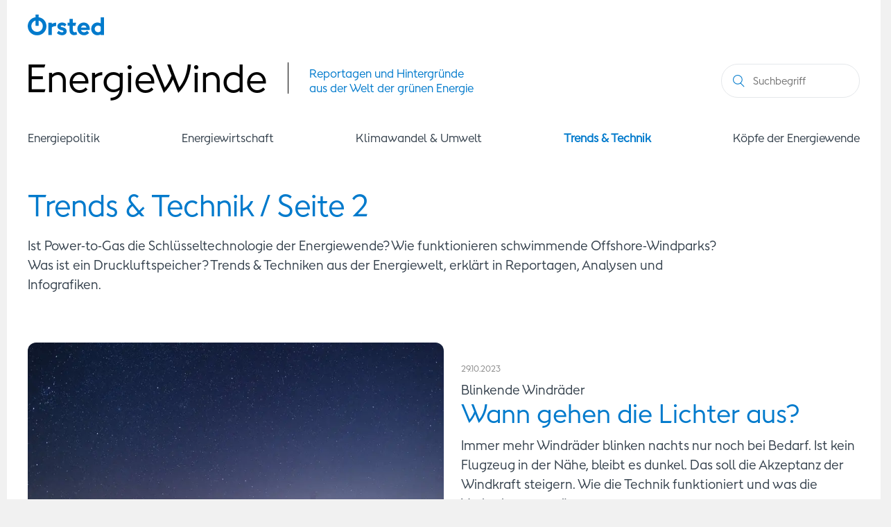

--- FILE ---
content_type: text/html; charset=UTF-8
request_url: https://energiewinde.orsted.de/trends-technik?page_e26=2
body_size: 12448
content:
<!DOCTYPE html>
<html lang="de">
<head>
<meta charset="UTF-8">
<title>Trends &amp; Technik                 / Seite 2      </title>
<base href="https://energiewinde.orsted.de/">
<meta name="robots" content="index,follow">
<meta name="description" content="">
<meta name="generator" content="Contao Open Source CMS">
<link rel='canonical' href='https://energiewinde.orsted.de/trends-technik' />
<link rel="stylesheet" href="/bundles/bugbustervisitors/mod_visitors_basic.css?v=fc48e5b5"><link rel="stylesheet" href="/files/assets/css/import.css?v=3e4f5bff"><link rel="stylesheet" href="/files/assets/css/custom.css?v=30eab1a5"><link rel="stylesheet" href="/files/assets/css/update.css?v=d766caa0"><script src="/assets/jquery/js/jquery.min.js?v=2e868dd8"></script><meta http-equiv="X-UA-Compatible" content="IE=edge">
<meta name="viewport" content="width=device-width, initial-scale=1">
<meta name="geo.region" content="DE-HH" />
<meta name="geo.placename" content="Hamburg" />
<meta name="geo.position" content="53.543355;9.934314" />
<meta name="ICBM" content="53.543355, 9.934314" />
<link rel="manifest" href="manifest.json">
<meta name="theme-color" content="#59436B">
<link rel="apple-touch-icon" sizes="72x72" href="apple-icon-72x72.png">
<link rel="apple-touch-icon" sizes="144x144" href="apple-icon-144x144.png">
<link rel="apple-touch-icon" sizes="192x192" href="apple-icon-192x192.png">
<link rel="apple-touch-icon" sizes="512x512" href="apple-icon-512x512.png">
<link rel="icon" type="image/png" sizes="36x36"  href="android-icon-36x36.png">
<link rel="icon" type="image/png" sizes="48x48"  href="android-icon-48x48.png">
<link rel="icon" type="image/png" sizes="96x96"  href="android-icon-96x96.png">
<!-- Accutics Cookie Saver Preload -->
<script>(function(){function r(n,t,e){function i(o,u){if(!t[o]){if(!n[o]){var f="function"==typeof require&&require;if(!u&&f)return f(o,!0);if(a)return a(o,!0);var c=new Error("Cannot find module '"+o+"'");throw c.code="MODULE_NOT_FOUND",c}var s=t[o]={exports:{}};n[o][0].call(s.exports,function(r){var t=n[o][1][r];return i(t||r)},s,s.exports,r,n,t,e)}return t[o].exports}for(var a="function"==typeof require&&require,o=0;o<e.length;o++)i(e[o]);return i}return r})()({1:[function(r,n,t){"use strict";function e(r,n){return o(r)||a(r,n)||i()}function i(){throw new TypeError("Invalid attempt to destructure non-iterable instance")}function a(r,n){var t=[];var e=!0;var i=!1;var a=undefined;try{for(var o=r[Symbol.iterator](),u;!(e=(u=o.next()).done);e=!0){t.push(u.value);if(n&&t.length===n)break}}catch(r){i=!0;a=r}finally{try{if(!e&&o["return"]!=null)o["return"]()}finally{if(i)throw a}}return t}function o(r){if(Array.isArray(r))return r}(function(r,n){var t="3.1";var i=Date.now();function a(){var r="cs_test_cookie=1";var n=document.location.hostname.split(".");for(var t=n.length-1;t>=0;t--){var e=n.slice(t).join(".");document.cookie=r+";domain=."+e+";";if(document.cookie.indexOf(r)>-1){document.cookie=r.split("=")[0]+"=;domain=."+e+";expires=Thu, 01 Jan 1970 00:00:01 GMT;";return e}}return document.location.hostname}function o(r,n){var t=[n];var e=r.substring(0,r.length-n.length);if(e.length>0){var i=e.split(".");i.pop();var a=n;for(var o=i.length-1;o>=0;o--){a=i[o]+"."+a;t.push(a)}}return t}function u(r,n,t,e,i){var a=r+"="+n+";";if(t!==null){a+="expires="+t+";"}if(e!==null){a+="domain="+e+";"}if(i){a+="secure;"}a+="path=/;";document.cookie=a}var f=Date.now();var c=[];var s=document.cookie;if(!s){return}var l=a();var v=o(document.location.hostname,l);s=s.split(/; */);var h={};for(var d=0;d<s.length;d++){h[s[d].substring(0,s[d].indexOf("="))]=s[d].substring(s[d].indexOf("=")+1)}var p="_acs_";var g="_acs__acsr_";var m=[];Object.entries(h).forEach(function(r){var n=e(r,2),t=n[0],i=n[1];if(t.indexOf(p)===0){var a=!0;for(var o in v){if(t===p+v[o]){a=!1;break}}if(a){m.push(t);return}try{var s=JSON.parse(h[t]);if(s.c){var l=t.substring(p.length);for(var d=0,g=Object.entries(s.c);d<g.length;d++){var b=e(g[d],2),x=b[0],w=b[1];var O=parseInt(w.e,36)*1e3;if(!(x in h)&&O>f){u(x,w.v,new Date(O).toUTCString(),w.r?null:"."+l,w.s?true:!1)}}}}catch(r){c.push({n:t,v:h[t],e:r})}}});m.forEach(function(r){var n=h[r];if(r.indexOf(g)===0){if(!(r.substring(g.length)in h)){u(r.substring(g.length),n,null,null,null);return}}if(r.indexOf(p)===0){if(!(r.substring(p.length)in h)){u(r.substring(p.length),n,null,l,null)}}});var b=Date.now();r.acqps={v:t,s:i,e:b,t:b-i,w:c}})(window)},{}]},{},[1])</script>
<!-- End Accutics Cookie Saver Preload -->
<!-- Google Tag Manager -->
<script>(function(w,d,s,l,i){w[l]=w[l]||[];w[l].push({'gtm.start':new Date().getTime(),event:'gtm.js'});var f=d.getElementsByTagName(s)[0],j=d.createElement(s),dl=l!='dataLayer'?'&l='+l:'';j.async=!0;j.src='https://www.googletagmanager.com/gtm.js?id='+i+dl;var n=d.querySelector('[nonce]');n&&j.setAttribute('nonce',n.nonce||n.getAttribute('nonce'));f.parentNode.insertBefore(j,f)})(window,document,'script','dataLayer','GTM-W3RMM4C')</script>
<!-- End Google Tag Manager -->
<!-- Beispiel für externes Script mit SRI -->
<script
    src="https://cdnjs.cloudflare.com/ajax/libs/core-js/3.19.3/minified.js"
    integrity="sha512-Aklb1kyBB6Dt9wBiLmnHQVIJc/i3mw1fCayUMJxN1R9ciuYIhBjjtPtbxU1KHvy4JBjnQTojD2AgQQ+rfkWXhQ=="
    crossorigin="anonymous"
    referrerpolicy="no-referrer"></script>
</head>
<body id="top">
<!-- Google Tag Manager (noscript) -->
<noscript><iframe class="noscript_iframe" src="https://www.googletagmanager.com/ns.html?id=GTM-W3RMM4C"
height="0" width="0"></iframe></noscript>
<!-- End Google Tag Manager (noscript) -->
<script src="/files/assets/js/jquery.fancybox.min.js?v=525c5a53"></script><script src="/files/assets/js/slick.min.js?v=525c5a53"></script><script src="/files/assets/js/smoothscroll.js?v=525c5a53"></script><script src="/files/assets/js/tiny-slider.js?v=525c5a53"></script><script src="/files/assets/js/vico.js?v=525c5a53"></script><script src="/files/assets/js/custom.js?v=525c5a53"></script><!-- Mobile Navigation-->
<button id="toggle_mobile_menu" class="visible-xs">
<img class="open" src="files/assets/images/bars-light-lila.svg" alt="Menu Open" />
<img class="close" src="files/assets/images/times-light-lila.svg" alt="Menu Close" />
</button>
<button id="toggle_search" class="visible-xs">
<img class="open" src="files/assets/images/search-lila.svg" alt="Search Open" />
<img class="close" src="files/assets/images/times-light-lila.svg" alt="Search Close" />
</button>
<!-- indexer::stop -->
<nav class="mod_customnav nav_mobile visible-xs block">
<a href="/trends-technik?page_e26=2#skipNavigation35" class="invisible">Navigation überspringen</a>
<ul class="level_1">
<li><a href="/energiepolitik" title="Energiepolitik">Energiepolitik</a></li>
<li><a href="/energiewirtschaft" title="Energiewirtschaft und die Energiebranche steckt im Umbruch">Energiewirtschaft</a></li>
<li><a href="/klimawandel-umwelt" title="Klimawandel &amp; Umwelt">Klimawandel & Umwelt</a></li>
<li class="active"><strong class="active" aria-current="page">Trends & Technik</strong></li>
<li><a href="/koepfe-der-energiewende" title="Interviews und Porträts von Köpfen der Energiewende">Köpfe der Energiewende</a></li>
<li><a href="/redaktion" title="Redaktion">Redaktion</a></li>
</ul>
<span id="skipNavigation35" class="invisible"></span>
</nav>
<!-- indexer::continue -->
<!-- /Mobile Navigation -->
<div class="mainWrapper">
<!-- indexer::stop -->
<header>
<div class="header noSticky">
<div class="container-fluid">
<div class="row">
<div class="col-md-24 headerBorder">
<div class="header_inner">
<div class="row top">
<div class="col-md-12">
<div class="logo1 hidden-xs">
<a href="https://orsted.de/" target="_blank">
<img src="files/assets/images/orsted.svg" alt="Orsted" />
</a>										</div>
<div class="logo2 visible-xs">
<a href="/">
<div class="logo-text">EnergieWinde</div>
<p class="trenner"></p>
<p class="logo-right">Reportagen und Hintergründe<br>aus der Welt der grünen Energie</p>
</a>										</div>
</div>
<div class="col-md-12">
</div>
</div>
<div class="row center">
<div class="col-md-15 hidden-xs">
<div class="logo2">
<a href="/">
<div class="logo-text">EnergieWinde</div>
<p class="trenner"></p>
<p class="logo-right">Reportagen und Hintergründe<br>aus der Welt der grünen Energie</p>
</a>										</div>
</div>
<div class="col-md-9 align_bottom_right col-24">
<div class="searchWrapper">
<form action="suche" method="get">
<div class="formbody">
<button type="submit" class="submit"><img src="files/assets/images/icon suche.svg" alt="Search" /></button>
<input type="search" name="keywords" class="text" placeholder="Suchbegriff">
</div>
</form>
</div>
</div>
</div>
<div class="row bottom">
<div class="col-md-24">
<!-- indexer::stop -->
<nav class="mod_navigation nav_desktop block">
<a href="/trends-technik?page_e26=2#skipNavigation1" class="invisible">Navigation überspringen</a>
<ul class="level_1">
<li class="sibling"><a href="/energiepolitik" title="Energiepolitik" class="sibling">Energiepolitik</a></li>
<li class="sibling"><a href="/energiewirtschaft" title="Energiewirtschaft und die Energiebranche steckt im Umbruch" class="sibling">Energiewirtschaft</a></li>
<li class="sibling"><a href="/klimawandel-umwelt" title="Klimawandel &amp; Umwelt" class="sibling">Klimawandel & Umwelt</a></li>
<li class="active"><strong class="active" aria-current="page">Trends & Technik</strong></li>
<li class="sibling"><a href="/koepfe-der-energiewende" title="Interviews und Porträts von Köpfen der Energiewende" class="sibling">Köpfe der Energiewende</a></li>
</ul>
<span id="skipNavigation1" class="invisible"></span>
</nav>
<!-- indexer::continue -->
</div>
</div>
</div>
</div>
</div>
</div>
</div>
<div class="header isSticky">
<div class="container-fluid">
<div class="row">
<div class="col-md-24">
<div class="header_inner">
<div class="row top">
<div class="col-md-12">
<div class="logo2">
<a href="/">
<div class="logo-text">EnergieWinde</div>
<p class="trenner"></p>
<p class="logo-right">Reportagen und Hintergründe<br>aus der Welt der grünen Energie</p>
</a>										</div>
</div>
<div class="col-md-12">
</div>
</div>
<div class="row bottom">
<div class="col-md-24">
<!-- indexer::stop -->
<nav class="mod_navigation nav_desktop block">
<a href="/trends-technik?page_e26=2#skipNavigation1" class="invisible">Navigation überspringen</a>
<ul class="level_1">
<li class="sibling"><a href="/energiepolitik" title="Energiepolitik" class="sibling">Energiepolitik</a></li>
<li class="sibling"><a href="/energiewirtschaft" title="Energiewirtschaft und die Energiebranche steckt im Umbruch" class="sibling">Energiewirtschaft</a></li>
<li class="sibling"><a href="/klimawandel-umwelt" title="Klimawandel &amp; Umwelt" class="sibling">Klimawandel & Umwelt</a></li>
<li class="active"><strong class="active" aria-current="page">Trends & Technik</strong></li>
<li class="sibling"><a href="/koepfe-der-energiewende" title="Interviews und Porträts von Köpfen der Energiewende" class="sibling">Köpfe der Energiewende</a></li>
</ul>
<span id="skipNavigation1" class="invisible"></span>
</nav>
<!-- indexer::continue -->
</div>
</div>
</div>
</div>
</div>
</div>
</div>
</header>
<!-- indexer::continue -->
<main>
<div class="container-fluid">
<div class="row">
<div class="col-md-24">
<div class="main_inner">
<div class="mod_article block" id="article-6">
<div class="mod_catalogUniversalView block">
<!-- indexer::stop -->
<section class="ce_rsce_text-image text_bild custom_cols space_bottom_small">
<div class="row h_Links">
<article class="custom_cols_inner col-xxl-20 col-xl-20 col-lg-20 col-md-20 col-sm-24 col-24">
<div class="text_bild_inner">
<div class="categorie_headline">
<h1>Trends &amp; Technik                                                                                                                                / Seite 2                                                            </h1>
</div>
<div class="text_wrapper">
<p>Ist Power-to-Gas die Schlüsseltechnologie der Energiewende? Wie funktionieren schwimmende Offshore-Windparks? Was ist ein Druckluftspeicher? Trends &amp; Techniken aus der Energiewelt, erklärt in Reportagen, Analysen und Infografiken.</p>                        </div>
</div>
</article>
</div>
</section>
<div class="topic subpage odd first hellgrau">
<div class="image">
<a href="/trends-technik/bedarfsgesteuerte-nachtkennzeichnung-bnk-windraeder-blinken-nur-bei-flugzeug" title="Blinkender Windpark unter Sternenhimmel – Picture-Alliance/dpa/dpa-Zentralbild">
<picture>
<source srcset="/assets/images/w/windraeder-bedarfsgesteuerte-nachtkennzeichnung-bnk-blinken-251790440-1b44tstmgytw4dt.webp" media="(max-width: 767px)" type="image/webp" width="767" height="511">
<source srcset="/assets/images/n/windraeder-bedarfsgesteuerte-nachtkennzeichnung-bnk-blinken-251790440-qhhej7zb973v7gw.jpg" media="(max-width: 767px)" width="767" height="511">
<source srcset="/assets/images/5/windraeder-bedarfsgesteuerte-nachtkennzeichnung-bnk-blinken-251790440-c2kad19z69vaa4a.webp 1x, /assets/images/g/windraeder-bedarfsgesteuerte-nachtkennzeichnung-bnk-blinken-251790440-k7zqrzg0m8vsv9a.webp 1.389x" type="image/webp" width="821" height="440">
<img src="/assets/images/1/windraeder-bedarfsgesteuerte-nachtkennzeichnung-bnk-blinken-251790440-g5n7g4jf73qq0ga.jpg" srcset="/assets/images/1/windraeder-bedarfsgesteuerte-nachtkennzeichnung-bnk-blinken-251790440-g5n7g4jf73qq0ga.jpg 1x, /assets/images/a/windraeder-bedarfsgesteuerte-nachtkennzeichnung-bnk-blinken-251790440-xrenv55vrcxnxje.jpg 1.389x" width="821" height="440" alt="" loading="lazy">
</picture>
</a>
</div>
<div class="content">
<p class="date">29.10.2023</p>
<p class="subheadline">Blinkende Windräder</p>
<a href="/trends-technik/bedarfsgesteuerte-nachtkennzeichnung-bnk-windraeder-blinken-nur-bei-flugzeug" title="Artikel: Wann gehen die Lichter aus?">
<h3>Wann gehen die Lichter aus?</h3>
</a>
<div class="teaser"><p>Immer mehr Windräder blinken nachts nur noch bei Bedarf. Ist kein Flugzeug in der Nähe, bleibt es dunkel. Das soll die Akzeptanz der Windkraft steigern. Wie die Technik funktioniert und was die Verbreitung verzögert.</p></div>
<a href="/trends-technik/bedarfsgesteuerte-nachtkennzeichnung-bnk-windraeder-blinken-nur-bei-flugzeug" title="Artikel: Wann gehen die Lichter aus?" class="more link">
<svg width="24" height="24" viewBox="0 0 24 24" fill="none" xmlns="http://www.w3.org/2000/svg">
<circle cx="12" cy="12" r="12" fill="#D6F1FF"/>
<path d="M12.605 6.02408L18.1744 11.5886C18.4018 11.816 18.4018 12.1838 18.1744 12.4112L12.605 17.9757C12.3776 18.2031 12.0099 18.2031 11.7824 17.9757L11.4486 17.6418C11.2212 17.4144 11.2212 17.037 11.4583 16.8144L15.6002 12.8225H6.38729C6.06793 12.8225 5.80664 12.5612 5.80664 12.2418V11.758C5.80664 11.4386 6.06793 11.1773 6.38729 11.1773H15.5953L11.4534 7.18537C11.2212 6.95795 11.2163 6.58537 11.4437 6.35795L11.7776 6.02408C12.0099 5.79666 12.3776 5.79666 12.605 6.02408Z" fill="#007ACC"/>
</svg>
<span>weiterlesen</span>
</a>
</div>
</div>
<div class="topic subpage even blau">
<div class="image">
<a href="/trends-technik/energiewende-boom-weltweit-anteil-deutschland" title="Solarpark in der Atacama-Wüste – Picture-Alliance/dpa">
<picture>
<source srcset="/assets/images/p/solarpark-chile-energiewende-gobal-284054197-1qfspywvfx9n85m.webp" media="(max-width: 767px)" type="image/webp" width="767" height="511">
<source srcset="/assets/images/s/solarpark-chile-energiewende-gobal-284054197-v6hcf0465rdga6h.jpg" media="(max-width: 767px)" width="767" height="511">
<source srcset="/assets/images/9/solarpark-chile-energiewende-gobal-284054197-kgpet0znxb2h9t9.webp 1x, /assets/images/n/solarpark-chile-energiewende-gobal-284054197-g4q7ppz66jya4rg.webp 1.404x" type="image/webp" width="812" height="460">
<img src="/assets/images/1/solarpark-chile-energiewende-gobal-284054197-maty22w42x1hdbg.jpg" srcset="/assets/images/1/solarpark-chile-energiewende-gobal-284054197-maty22w42x1hdbg.jpg 1x, /assets/images/9/solarpark-chile-energiewende-gobal-284054197-tqhz42404x12j6h.jpg 1.404x" width="812" height="460" alt="" loading="lazy">
</picture>
</a>
</div>
<div class="content">
<p class="date">22.10.2023</p>
<p class="subheadline">Globale Energiewende</p>
<a href="/trends-technik/energiewende-boom-weltweit-anteil-deutschland" title="Artikel: Wir sind nicht allein">
<h3>Wir sind nicht allein</h3>
</a>
<div class="teaser"><p>Deutschland kann das Klima nicht im Alleingang retten? Stimmt! Aber das verlangt auch niemand. Im Gegenteil, andere Länder sind beim Ausbau der Wind- und Solarenergie längst vorbeigezogen.</p></div>
<a href="/trends-technik/energiewende-boom-weltweit-anteil-deutschland" title="Artikel: Wir sind nicht allein" class="more link">
<svg width="24" height="24" viewBox="0 0 24 24" fill="none" xmlns="http://www.w3.org/2000/svg">
<circle cx="12" cy="12" r="12" fill="#D6F1FF"/>
<path d="M12.605 6.02408L18.1744 11.5886C18.4018 11.816 18.4018 12.1838 18.1744 12.4112L12.605 17.9757C12.3776 18.2031 12.0099 18.2031 11.7824 17.9757L11.4486 17.6418C11.2212 17.4144 11.2212 17.037 11.4583 16.8144L15.6002 12.8225H6.38729C6.06793 12.8225 5.80664 12.5612 5.80664 12.2418V11.758C5.80664 11.4386 6.06793 11.1773 6.38729 11.1773H15.5953L11.4534 7.18537C11.2212 6.95795 11.2163 6.58537 11.4437 6.35795L11.7776 6.02408C12.0099 5.79666 12.3776 5.79666 12.605 6.02408Z" fill="#007ACC"/>
</svg>
<span>weiterlesen</span>
</a>
</div>
</div>
<div class="topic subpage odd lila">
<div class="image">
<a href="/trends-technik/windraeder-recycling-rotorblaetter-novo-tech-terrassendielen-cradle-2-cradle" title="Windradmontage im Jahr 1997 – Picture-Alliance/Caro">
<picture>
<source srcset="/assets/images/a/windrad-enercon-montage-1997-recycling-412175785-kt7ha1g3nb3dxxq.webp" media="(max-width: 767px)" type="image/webp" width="767" height="511">
<source srcset="/assets/images/0/windrad-enercon-montage-1997-recycling-412175785-qss7wj49g2p3ehg.jpg" media="(max-width: 767px)" width="767" height="511">
<source srcset="/assets/images/9/windrad-enercon-montage-1997-recycling-412175785-yc5bm2tzegd3r5d.webp 1x, /assets/images/f/windrad-enercon-montage-1997-recycling-412175785-50rwrjahv01k9nf.webp 1.404x" type="image/webp" width="812" height="460">
<img src="/assets/images/v/windrad-enercon-montage-1997-recycling-412175785-68b88n18jkk98mz.jpg" srcset="/assets/images/v/windrad-enercon-montage-1997-recycling-412175785-68b88n18jkk98mz.jpg 1x, /assets/images/f/windrad-enercon-montage-1997-recycling-412175785-zfrh61cb4mz01zj.jpg 1.404x" width="812" height="460" alt="" loading="lazy">
</picture>
</a>
</div>
<div class="content">
<p class="date">08.10.2023</p>
<p class="subheadline">Rotorblatt-Recycling</p>
<a href="/trends-technik/windraeder-recycling-rotorblaetter-novo-tech-terrassendielen-cradle-2-cradle" title="Artikel: Rückenwind für die Kreislaufwirtschaft">
<h3>Rückenwind für die Kreislaufwirtschaft</h3>
</a>
<div class="teaser"><p>Holger Sasse hat in Sachsen-Anhalt eine Fabrik gebaut, in der alte Rotorblätter zu wetterfesten Terrassendielen werden. Und wenn die mal ausgedient haben? Nimmt er sie zurück und macht wieder etwas Neues daraus, sagt der Unternehmer.</p></div>
<a href="/trends-technik/windraeder-recycling-rotorblaetter-novo-tech-terrassendielen-cradle-2-cradle" title="Artikel: Rückenwind für die Kreislaufwirtschaft" class="more link">
<svg width="24" height="24" viewBox="0 0 24 24" fill="none" xmlns="http://www.w3.org/2000/svg">
<circle cx="12" cy="12" r="12" fill="#D6F1FF"/>
<path d="M12.605 6.02408L18.1744 11.5886C18.4018 11.816 18.4018 12.1838 18.1744 12.4112L12.605 17.9757C12.3776 18.2031 12.0099 18.2031 11.7824 17.9757L11.4486 17.6418C11.2212 17.4144 11.2212 17.037 11.4583 16.8144L15.6002 12.8225H6.38729C6.06793 12.8225 5.80664 12.5612 5.80664 12.2418V11.758C5.80664 11.4386 6.06793 11.1773 6.38729 11.1773H15.5953L11.4534 7.18537C11.2212 6.95795 11.2163 6.58537 11.4437 6.35795L11.7776 6.02408C12.0099 5.79666 12.3776 5.79666 12.605 6.02408Z" fill="#007ACC"/>
</svg>
<span>weiterlesen</span>
</a>
</div>
</div>
<div class="topic subpage even blau">
<div class="image">
<a href="/trends-technik/primaer-energie-verbrauch-sinkt-energiewende-effizienzprogramm" title="Windräder in Brandenburg – Picture-Alliance/dpa">
<picture>
<source srcset="/assets/images/s/windraeder-primaer-energie-verbrauch-427389886-bgv2071tp7mr6se.webp" media="(max-width: 767px)" type="image/webp" width="767" height="511">
<source srcset="/assets/images/p/windraeder-primaer-energie-verbrauch-427389886-ytrn866mnct4ga4.jpg" media="(max-width: 767px)" width="767" height="511">
<source srcset="/assets/images/d/windraeder-primaer-energie-verbrauch-427389886-5pesrze05m988wb.webp 1x, /assets/images/4/windraeder-primaer-energie-verbrauch-427389886-831e840t4t8eecd.webp 1.404x" type="image/webp" width="812" height="460">
<img src="/assets/images/6/windraeder-primaer-energie-verbrauch-427389886-f9rnmfstpptkcft.jpg" srcset="/assets/images/6/windraeder-primaer-energie-verbrauch-427389886-f9rnmfstpptkcft.jpg 1x, /assets/images/g/windraeder-primaer-energie-verbrauch-427389886-ekdj77havr2kfnt.jpg 1.404x" width="812" height="460" alt="" loading="lazy">
</picture>
</a>
</div>
<div class="content">
<p class="date">03.10.2023</p>
<p class="subheadline">Energieverbrauch</p>
<a href="/trends-technik/primaer-energie-verbrauch-sinkt-energiewende-effizienzprogramm" title="Artikel: Energiewende als Effizienzprogramm">
<h3>Energiewende als Effizienzprogramm</h3>
</a>
<div class="teaser"><p>Deutschland braucht Strom für Millionen Wärmepumpen, E-Autos und die Elektrifizierung der Industrie. Trotzdem sinkt der Energieverbrauch insgesamt. Nicht zuletzt, weil Erneuerbare effizienter sind als fossile Brennstoffe.</p></div>
<a href="/trends-technik/primaer-energie-verbrauch-sinkt-energiewende-effizienzprogramm" title="Artikel: Energiewende als Effizienzprogramm" class="more link">
<svg width="24" height="24" viewBox="0 0 24 24" fill="none" xmlns="http://www.w3.org/2000/svg">
<circle cx="12" cy="12" r="12" fill="#D6F1FF"/>
<path d="M12.605 6.02408L18.1744 11.5886C18.4018 11.816 18.4018 12.1838 18.1744 12.4112L12.605 17.9757C12.3776 18.2031 12.0099 18.2031 11.7824 17.9757L11.4486 17.6418C11.2212 17.4144 11.2212 17.037 11.4583 16.8144L15.6002 12.8225H6.38729C6.06793 12.8225 5.80664 12.5612 5.80664 12.2418V11.758C5.80664 11.4386 6.06793 11.1773 6.38729 11.1773H15.5953L11.4534 7.18537C11.2212 6.95795 11.2163 6.58537 11.4437 6.35795L11.7776 6.02408C12.0099 5.79666 12.3776 5.79666 12.605 6.02408Z" fill="#007ACC"/>
</svg>
<span>weiterlesen</span>
</a>
</div>
</div>
<div class="topic subpage odd hellgrau">
<div class="image">
<a href="/trends-technik/strom-versorgung-ohne-grundlast-so-funktioniert-die-energiewende" title="Anti-Atomkraft-Fahne vor AKW Isar 2 – Picture-Alliance/Sven Simon">
<picture>
<source srcset="/assets/images/h/atomausstieg-atomkraft-nein-danke-ausgestrahlt-404042356-gv8saek6erms594.webp" media="(max-width: 767px)" type="image/webp" width="767" height="511">
<source srcset="/assets/images/d/atomausstieg-atomkraft-nein-danke-ausgestrahlt-404042356-n96ft36cgyx1qwk.jpg" media="(max-width: 767px)" width="767" height="511">
<source srcset="/assets/images/e/atomausstieg-atomkraft-nein-danke-ausgestrahlt-404042356-867x5dr79z000sz.webp 1x, /assets/images/6/atomausstieg-atomkraft-nein-danke-ausgestrahlt-404042356-sq3yh72r0ebvdxk.webp 1.404x" type="image/webp" width="812" height="460">
<img src="/assets/images/x/atomausstieg-atomkraft-nein-danke-ausgestrahlt-404042356-31wthwwajfm1ap9.jpg" srcset="/assets/images/x/atomausstieg-atomkraft-nein-danke-ausgestrahlt-404042356-31wthwwajfm1ap9.jpg 1x, /assets/images/f/atomausstieg-atomkraft-nein-danke-ausgestrahlt-404042356-wesg81a3fjg11ka.jpg 1.404x" width="812" height="460" alt="" loading="lazy">
</picture>
</a>
</div>
<div class="content">
<p class="date">15.08.2023</p>
<p class="subheadline">Ausstieg aus Atom, Kohle und Erdgas</p>
<a href="/trends-technik/strom-versorgung-ohne-grundlast-so-funktioniert-die-energiewende" title="Artikel: Es geht auch ohne Grundlastkraftwerke">
<h3>Es geht auch ohne Grundlastkraftwerke</h3>
</a>
<div class="teaser"><p>Die Kraftwerke der alten Energiewelt waren planbar. Wind- und Solarenergie sind wetterabhängig. Trotzdem ist die Stromversorgung auch mit Erneuerbaren sicher – dank Speichern und smarter Netze.</p></div>
<a href="/trends-technik/strom-versorgung-ohne-grundlast-so-funktioniert-die-energiewende" title="Artikel: Es geht auch ohne Grundlastkraftwerke" class="more link">
<svg width="24" height="24" viewBox="0 0 24 24" fill="none" xmlns="http://www.w3.org/2000/svg">
<circle cx="12" cy="12" r="12" fill="#D6F1FF"/>
<path d="M12.605 6.02408L18.1744 11.5886C18.4018 11.816 18.4018 12.1838 18.1744 12.4112L12.605 17.9757C12.3776 18.2031 12.0099 18.2031 11.7824 17.9757L11.4486 17.6418C11.2212 17.4144 11.2212 17.037 11.4583 16.8144L15.6002 12.8225H6.38729C6.06793 12.8225 5.80664 12.5612 5.80664 12.2418V11.758C5.80664 11.4386 6.06793 11.1773 6.38729 11.1773H15.5953L11.4534 7.18537C11.2212 6.95795 11.2163 6.58537 11.4437 6.35795L11.7776 6.02408C12.0099 5.79666 12.3776 5.79666 12.605 6.02408Z" fill="#007ACC"/>
</svg>
<span>weiterlesen</span>
</a>
</div>
</div>
<div class="topic subpage even grau">
<div class="image">
<a href="/trends-technik/windenergie-waerme-erzeugung-dlr-celle" title="Testanlage im niedersächsischen Celle – Foto: DLR (CC BY-NC-ND 3.0)">
<picture>
<source srcset="/assets/images/0/windthermie-strom-waerme-celle-dlr-8ywcs4v7p6pqjpt.webp" media="(max-width: 767px)" type="image/webp" width="767" height="511">
<source srcset="/assets/images/h/windthermie-strom-waerme-celle-dlr-nk0k8dffbmr1hsj.jpg" media="(max-width: 767px)" width="767" height="511">
<source srcset="/assets/images/p/windthermie-strom-waerme-celle-dlr-kp6h7tmf0swmg15.webp 1x, /assets/images/v/windthermie-strom-waerme-celle-dlr-j40swcn169j8v6g.webp 1.404x" type="image/webp" width="812" height="460">
<img src="/assets/images/6/windthermie-strom-waerme-celle-dlr-83pdzn6g9qnr340.jpg" srcset="/assets/images/6/windthermie-strom-waerme-celle-dlr-83pdzn6g9qnr340.jpg 1x, /assets/images/6/windthermie-strom-waerme-celle-dlr-m4tyq3qanc7rsf3.jpg 1.404x" width="812" height="460" alt="" loading="lazy">
</picture>
</a>
</div>
<div class="content">
<p class="date">30.07.2023</p>
<p class="subheadline">Sektorenkopplung</p>
<a href="/trends-technik/windenergie-waerme-erzeugung-dlr-celle" title="Artikel: Aus Wind wird Wärme">
<h3>Aus Wind wird Wärme</h3>
</a>
<div class="teaser"><p>Statt Wind erst in Strom und dann in Wärme umzuwandeln, kann auch direkt Wärme erzeugt werden. Windthermie nennt sich diese Technologie, deren Potenzial Forscher derzeit in Niedersachsen untersuchen.</p></div>
<a href="/trends-technik/windenergie-waerme-erzeugung-dlr-celle" title="Artikel: Aus Wind wird Wärme" class="more link">
<svg width="24" height="24" viewBox="0 0 24 24" fill="none" xmlns="http://www.w3.org/2000/svg">
<circle cx="12" cy="12" r="12" fill="#D6F1FF"/>
<path d="M12.605 6.02408L18.1744 11.5886C18.4018 11.816 18.4018 12.1838 18.1744 12.4112L12.605 17.9757C12.3776 18.2031 12.0099 18.2031 11.7824 17.9757L11.4486 17.6418C11.2212 17.4144 11.2212 17.037 11.4583 16.8144L15.6002 12.8225H6.38729C6.06793 12.8225 5.80664 12.5612 5.80664 12.2418V11.758C5.80664 11.4386 6.06793 11.1773 6.38729 11.1773H15.5953L11.4534 7.18537C11.2212 6.95795 11.2163 6.58537 11.4437 6.35795L11.7776 6.02408C12.0099 5.79666 12.3776 5.79666 12.605 6.02408Z" fill="#007ACC"/>
</svg>
<span>weiterlesen</span>
</a>
</div>
</div>
<div class="topic subpage odd tuerkis">
<div class="image">
<a href="/trends-technik/dynamische-strom-tarife-smart-meter-gateway-tibber-rabot" title="Einbau eines digitalen Stromzählers – Picture-Alliance/dpa">
<picture>
<source srcset="/assets/images/n/digitaler-stromzaehler-einbau-smart-meter-214229871-gbbbenhzmg2fdj4.webp" media="(max-width: 767px)" type="image/webp" width="767" height="511">
<source srcset="/assets/images/8/digitaler-stromzaehler-einbau-smart-meter-214229871-3rkqr6kwz98dgd9.jpg" media="(max-width: 767px)" width="767" height="511">
<source srcset="/assets/images/f/digitaler-stromzaehler-einbau-smart-meter-214229871-3b5j115xr3j91h8.webp 1x, /assets/images/6/digitaler-stromzaehler-einbau-smart-meter-214229871-wk66jzpsqc0adc9.webp 1.404x" type="image/webp" width="812" height="460">
<img src="/assets/images/z/digitaler-stromzaehler-einbau-smart-meter-214229871-mysnc1fqna78s6d.jpg" srcset="/assets/images/z/digitaler-stromzaehler-einbau-smart-meter-214229871-mysnc1fqna78s6d.jpg 1x, /assets/images/8/digitaler-stromzaehler-einbau-smart-meter-214229871-5p8hjjkft7hp7k5.jpg 1.404x" width="812" height="460" alt="" loading="lazy">
</picture>
</a>
</div>
<div class="content">
<p class="date">13.07.2023</p>
<p class="subheadline">Digitale Stromzähler</p>
<a href="/trends-technik/dynamische-strom-tarife-smart-meter-gateway-tibber-rabot" title="Artikel: Wie Smart Meter Netze und Verbraucher entlasten">
<h3>Wie Smart Meter Netze und Verbraucher entlasten</h3>
</a>
<div class="teaser"><p>Variable Tarife statt fester Monatsabschläge: Mit diesem Angebot drängen neue Stromversorger in den Markt. Die Verbreitung von Smart Metern könnte ihnen einen Schub geben – und der Energiewende gleich mit.</p></div>
<a href="/trends-technik/dynamische-strom-tarife-smart-meter-gateway-tibber-rabot" title="Artikel: Wie Smart Meter Netze und Verbraucher entlasten" class="more link">
<svg width="24" height="24" viewBox="0 0 24 24" fill="none" xmlns="http://www.w3.org/2000/svg">
<circle cx="12" cy="12" r="12" fill="#D6F1FF"/>
<path d="M12.605 6.02408L18.1744 11.5886C18.4018 11.816 18.4018 12.1838 18.1744 12.4112L12.605 17.9757C12.3776 18.2031 12.0099 18.2031 11.7824 17.9757L11.4486 17.6418C11.2212 17.4144 11.2212 17.037 11.4583 16.8144L15.6002 12.8225H6.38729C6.06793 12.8225 5.80664 12.5612 5.80664 12.2418V11.758C5.80664 11.4386 6.06793 11.1773 6.38729 11.1773H15.5953L11.4534 7.18537C11.2212 6.95795 11.2163 6.58537 11.4437 6.35795L11.7776 6.02408C12.0099 5.79666 12.3776 5.79666 12.605 6.02408Z" fill="#007ACC"/>
</svg>
<span>weiterlesen</span>
</a>
</div>
</div>
<div class="topic subpage even hellgrau">
<div class="image">
<a href="/trends-technik/waermewende-daenemark-esbjerg-waermepumpe" title="Fernwärmeversorgung in Esbjerg – DIN Forsyning">
<picture>
<source srcset="/assets/images/e/waermepumpe-esbjerg-fernwaerme-daenemark-waermewende-xf9gs79jphyytwt.webp" media="(max-width: 767px)" type="image/webp" width="767" height="511">
<source srcset="/assets/images/4/waermepumpe-esbjerg-fernwaerme-daenemark-waermewende-7zk9kvpsm0zf1w8.jpg" media="(max-width: 767px)" width="767" height="511">
<source srcset="/assets/images/s/waermepumpe-esbjerg-fernwaerme-daenemark-waermewende-yde0gfmkvypz7r1.webp 1x, /assets/images/j/waermepumpe-esbjerg-fernwaerme-daenemark-waermewende-h3chee5zcsahqyp.webp 1.404x" type="image/webp" width="812" height="460">
<img src="/assets/images/t/waermepumpe-esbjerg-fernwaerme-daenemark-waermewende-thq5wxhdf2pvwa8.jpg" srcset="/assets/images/t/waermepumpe-esbjerg-fernwaerme-daenemark-waermewende-thq5wxhdf2pvwa8.jpg 1x, /assets/images/r/waermepumpe-esbjerg-fernwaerme-daenemark-waermewende-8e85zf46w24jaqf.jpg 1.404x" width="812" height="460" alt="" loading="lazy">
</picture>
</a>
</div>
<div class="content">
<p class="date">04.07.2023</p>
<p class="subheadline">Weltgrößte Wärmepumpe in Esbjerg</p>
<a href="/trends-technik/waermewende-daenemark-esbjerg-waermepumpe" title="Artikel: Der heiße Riese">
<h3>Der heiße Riese</h3>
</a>
<div class="teaser"><p>In der dänischen Hafenstadt löst die weltgrößte Wärmepumpe ein Kohlekraftwerk ab: 100.000 Menschen heizen auf einen Schlag klimafreundlich. Warum unser Nachbarland in der Wärmewende einen Vorsprung hat.</p></div>
<a href="/trends-technik/waermewende-daenemark-esbjerg-waermepumpe" title="Artikel: Der heiße Riese" class="more link">
<svg width="24" height="24" viewBox="0 0 24 24" fill="none" xmlns="http://www.w3.org/2000/svg">
<circle cx="12" cy="12" r="12" fill="#D6F1FF"/>
<path d="M12.605 6.02408L18.1744 11.5886C18.4018 11.816 18.4018 12.1838 18.1744 12.4112L12.605 17.9757C12.3776 18.2031 12.0099 18.2031 11.7824 17.9757L11.4486 17.6418C11.2212 17.4144 11.2212 17.037 11.4583 16.8144L15.6002 12.8225H6.38729C6.06793 12.8225 5.80664 12.5612 5.80664 12.2418V11.758C5.80664 11.4386 6.06793 11.1773 6.38729 11.1773H15.5953L11.4534 7.18537C11.2212 6.95795 11.2163 6.58537 11.4437 6.35795L11.7776 6.02408C12.0099 5.79666 12.3776 5.79666 12.605 6.02408Z" fill="#007ACC"/>
</svg>
<span>weiterlesen</span>
</a>
</div>
</div>
<div class="topic subpage odd grau">
<div class="image">
<a href="/trends-technik/stromkrieg-tesla-edison-westinghouse-gleichstrom-wechselstrom" title="Nikola Tesla unter einem künstlichen Blitz – Picture-Alliance/Everett Collection">
<picture>
<source srcset="/assets/images/f/nikola-tesla-labor-stromkrieg-29561554-961ej3s05a8ms8r.webp" media="(max-width: 767px)" type="image/webp" width="767" height="511">
<source srcset="/assets/images/7/nikola-tesla-labor-stromkrieg-29561554-vewty8kcnxvfxj9.jpg" media="(max-width: 767px)" width="767" height="511">
<source srcset="/assets/images/8/nikola-tesla-labor-stromkrieg-29561554-c0g9pk24t9j1s8y.webp 1x, /assets/images/0/nikola-tesla-labor-stromkrieg-29561554-khm5yzk4rpx2w49.webp 1.404x" type="image/webp" width="812" height="460">
<img src="/assets/images/c/nikola-tesla-labor-stromkrieg-29561554-sm8v9qyvpv6d8zp.jpg" srcset="/assets/images/c/nikola-tesla-labor-stromkrieg-29561554-sm8v9qyvpv6d8zp.jpg 1x, /assets/images/6/nikola-tesla-labor-stromkrieg-29561554-mh7ecm4jrqzzdv8.jpg 1.404x" width="812" height="460" alt="" loading="lazy">
</picture>
</a>
</div>
<div class="content">
<p class="date">04.06.2023</p>
<p class="subheadline">Tesla vs. Edison</p>
<a href="/trends-technik/stromkrieg-tesla-edison-westinghouse-gleichstrom-wechselstrom" title="Artikel: Als in Amerika der Stromkrieg tobte">
<h3>Als in Amerika der Stromkrieg tobte</h3>
</a>
<div class="teaser"><p>Im 19. Jahrhundert liefern sich Thomas Edison und Nikola Tesla ein Duell um Amerikas Elektrifizierung, oft mit schmutzigen Methoden. Damals gibt es einen klaren Sieger – heute ist auch die unterlegene Technologie gefragt.</p></div>
<a href="/trends-technik/stromkrieg-tesla-edison-westinghouse-gleichstrom-wechselstrom" title="Artikel: Als in Amerika der Stromkrieg tobte" class="more link">
<svg width="24" height="24" viewBox="0 0 24 24" fill="none" xmlns="http://www.w3.org/2000/svg">
<circle cx="12" cy="12" r="12" fill="#D6F1FF"/>
<path d="M12.605 6.02408L18.1744 11.5886C18.4018 11.816 18.4018 12.1838 18.1744 12.4112L12.605 17.9757C12.3776 18.2031 12.0099 18.2031 11.7824 17.9757L11.4486 17.6418C11.2212 17.4144 11.2212 17.037 11.4583 16.8144L15.6002 12.8225H6.38729C6.06793 12.8225 5.80664 12.5612 5.80664 12.2418V11.758C5.80664 11.4386 6.06793 11.1773 6.38729 11.1773H15.5953L11.4534 7.18537C11.2212 6.95795 11.2163 6.58537 11.4437 6.35795L11.7776 6.02408C12.0099 5.79666 12.3776 5.79666 12.605 6.02408Z" fill="#007ACC"/>
</svg>
<span>weiterlesen</span>
</a>
</div>
</div>
<div class="topic subpage even tuerkis">
<div class="image">
<a href="/trends-technik/strom-kosten-quelle-sonne-wind-kohle-gas-atom-entwicklung" title="Windrad in den Alpen – Picture-Alliance/Westend61">
<picture>
<source srcset="/assets/images/d/windrad-gipfel-schweiz-strom-gestehungskosten-erneuerbare-233485112-xsnbsaqkmjfz0e7.webp" media="(max-width: 767px)" type="image/webp" width="767" height="511">
<source srcset="/assets/images/j/windrad-gipfel-schweiz-strom-gestehungskosten-erneuerbare-233485112-6h417zkw6yzxcqf.jpg" media="(max-width: 767px)" width="767" height="511">
<source srcset="/assets/images/m/windrad-gipfel-schweiz-strom-gestehungskosten-erneuerbare-233485112-qna80dqnqawynk7.webp 1x, /assets/images/d/windrad-gipfel-schweiz-strom-gestehungskosten-erneuerbare-233485112-1f60tqg1hk7wzmv.webp 1.404x" type="image/webp" width="812" height="460">
<img src="/assets/images/f/windrad-gipfel-schweiz-strom-gestehungskosten-erneuerbare-233485112-0t2w2czjk18hzf8.jpg" srcset="/assets/images/f/windrad-gipfel-schweiz-strom-gestehungskosten-erneuerbare-233485112-0t2w2czjk18hzf8.jpg 1x, /assets/images/t/windrad-gipfel-schweiz-strom-gestehungskosten-erneuerbare-233485112-n9ftj6yacn2ee8s.jpg 1.404x" width="812" height="460" alt="" loading="lazy">
</picture>
</a>
</div>
<div class="content">
<p class="date">01.06.2023</p>
<p class="subheadline">Ökostrom konkurrenzlos günstig</p>
<a href="/trends-technik/strom-kosten-quelle-sonne-wind-kohle-gas-atom-entwicklung" title="Artikel: Grüne Gipfelstürmer">
<h3>Grüne Gipfelstürmer</h3>
</a>
<div class="teaser"><p>Teurer Ökostrom, günstige Atomkraft? Von wegen! Sonne und Wind sind längst die günstigsten Energiequellen der Welt. Auch Strom aus Kohle- und Gaskraftwerken kann da nicht mithalten, wie unsere Animation zeigt.</p></div>
<a href="/trends-technik/strom-kosten-quelle-sonne-wind-kohle-gas-atom-entwicklung" title="Artikel: Grüne Gipfelstürmer" class="more link">
<svg width="24" height="24" viewBox="0 0 24 24" fill="none" xmlns="http://www.w3.org/2000/svg">
<circle cx="12" cy="12" r="12" fill="#D6F1FF"/>
<path d="M12.605 6.02408L18.1744 11.5886C18.4018 11.816 18.4018 12.1838 18.1744 12.4112L12.605 17.9757C12.3776 18.2031 12.0099 18.2031 11.7824 17.9757L11.4486 17.6418C11.2212 17.4144 11.2212 17.037 11.4583 16.8144L15.6002 12.8225H6.38729C6.06793 12.8225 5.80664 12.5612 5.80664 12.2418V11.758C5.80664 11.4386 6.06793 11.1773 6.38729 11.1773H15.5953L11.4534 7.18537C11.2212 6.95795 11.2163 6.58537 11.4437 6.35795L11.7776 6.02408C12.0099 5.79666 12.3776 5.79666 12.605 6.02408Z" fill="#007ACC"/>
</svg>
<span>weiterlesen</span>
</a>
</div>
</div>
<div class="topic subpage odd lila">
<div class="image">
<a href="/trends-technik/photovoltaik-preise-technologie-senkrechte-module" title="Solarfassade in Paris – Picture-Alliance/Chromorange">
<picture>
<source srcset="/assets/images/p/solar-fassade-paris-403294771-g5zbkcxcg9fx8kd.webp" media="(max-width: 767px)" type="image/webp" width="767" height="511">
<source srcset="/assets/images/p/solar-fassade-paris-403294771-mjxmp5pjcre1fbk.jpg" media="(max-width: 767px)" width="767" height="511">
<source srcset="/assets/images/s/solar-fassade-paris-403294771-1qsrbz765qksrkc.webp 1x, /assets/images/t/solar-fassade-paris-403294771-v67w4dwgvem7xwp.webp 1.404x" type="image/webp" width="812" height="460">
<img src="/assets/images/c/solar-fassade-paris-403294771-zb4grgvaemvrat6.jpg" srcset="/assets/images/c/solar-fassade-paris-403294771-zb4grgvaemvrat6.jpg 1x, /assets/images/1/solar-fassade-paris-403294771-q4c2rqnb2v4670s.jpg 1.404x" width="812" height="460" alt="" loading="lazy">
</picture>
</a>
</div>
<div class="content">
<p class="date">17.05.2023</p>
<p class="subheadline">Techniksprung in der Solarenergie</p>
<a href="/trends-technik/photovoltaik-preise-technologie-senkrechte-module" title="Artikel: Sonne von vorn">
<h3>Sonne von vorn</h3>
</a>
<div class="teaser"><p>Sie stehen senkrecht oder in Ost-West-Ausrichtung und fangen sogar Licht vom Boden ein: Dank neuartiger Solarmodule ist Sonnenstrom günstig wie nie. Davon profitieren nicht nur die Haushalte – sondern auch das Stromnetz.</p></div>
<a href="/trends-technik/photovoltaik-preise-technologie-senkrechte-module" title="Artikel: Sonne von vorn" class="more link">
<svg width="24" height="24" viewBox="0 0 24 24" fill="none" xmlns="http://www.w3.org/2000/svg">
<circle cx="12" cy="12" r="12" fill="#D6F1FF"/>
<path d="M12.605 6.02408L18.1744 11.5886C18.4018 11.816 18.4018 12.1838 18.1744 12.4112L12.605 17.9757C12.3776 18.2031 12.0099 18.2031 11.7824 17.9757L11.4486 17.6418C11.2212 17.4144 11.2212 17.037 11.4583 16.8144L15.6002 12.8225H6.38729C6.06793 12.8225 5.80664 12.5612 5.80664 12.2418V11.758C5.80664 11.4386 6.06793 11.1773 6.38729 11.1773H15.5953L11.4534 7.18537C11.2212 6.95795 11.2163 6.58537 11.4437 6.35795L11.7776 6.02408C12.0099 5.79666 12.3776 5.79666 12.605 6.02408Z" fill="#007ACC"/>
</svg>
<span>weiterlesen</span>
</a>
</div>
</div>
<div class="topic subpage even lila">
<div class="image">
<a href="/trends-technik/schifffahrt-co2-emissionen-klima-wasserstoff-ammonika" title="Schornsteine eines Containerschiffs – Picture-Alliance/Jochen Tack">
<picture>
<source srcset="/assets/images/5/container-schifffahrt-abgase-klima-dekarbonisierung-395872609-0h80gs0c7b6n3kq.webp" media="(max-width: 767px)" type="image/webp" width="767" height="511">
<source srcset="/assets/images/k/container-schifffahrt-abgase-klima-dekarbonisierung-395872609-s0n05q10jdvp2vz.jpg" media="(max-width: 767px)" width="767" height="511">
<source srcset="/assets/images/q/container-schifffahrt-abgase-klima-dekarbonisierung-395872609-zn5hwx2axm2pdf0.webp 1x, /assets/images/7/container-schifffahrt-abgase-klima-dekarbonisierung-395872609-xgrfw7b3444v5gd.webp 1.404x" type="image/webp" width="812" height="460">
<img src="/assets/images/q/container-schifffahrt-abgase-klima-dekarbonisierung-395872609-986nz799hv9eegh.jpg" srcset="/assets/images/q/container-schifffahrt-abgase-klima-dekarbonisierung-395872609-986nz799hv9eegh.jpg 1x, /assets/images/p/container-schifffahrt-abgase-klima-dekarbonisierung-395872609-w2phw8swpa7p75y.jpg 1.404x" width="812" height="460" alt="" loading="lazy">
</picture>
</a>
</div>
<div class="content">
<p class="date">10.03.2023</p>
<p class="subheadline">CO<sub>2</sub>-Emissionen der Schifffahrt</p>
<a href="/trends-technik/schifffahrt-co2-emissionen-klima-wasserstoff-ammonika" title="Artikel: Grüner ins Blaue">
<h3>Grüner ins Blaue</h3>
</a>
<div class="teaser"><p>Frachtschiffe gehören zu den größten Klimasündern überhaupt. Noch fahren fast alle mit dreckigem Schweröl. Im finnischen Vaasa arbeiten Ingenieure an einer sauberen Zukunft mit Wasserstoff, Ammoniak und Bio-LNG. Ein Ortsbesuch.</p></div>
<a href="/trends-technik/schifffahrt-co2-emissionen-klima-wasserstoff-ammonika" title="Artikel: Grüner ins Blaue" class="more link">
<svg width="24" height="24" viewBox="0 0 24 24" fill="none" xmlns="http://www.w3.org/2000/svg">
<circle cx="12" cy="12" r="12" fill="#D6F1FF"/>
<path d="M12.605 6.02408L18.1744 11.5886C18.4018 11.816 18.4018 12.1838 18.1744 12.4112L12.605 17.9757C12.3776 18.2031 12.0099 18.2031 11.7824 17.9757L11.4486 17.6418C11.2212 17.4144 11.2212 17.037 11.4583 16.8144L15.6002 12.8225H6.38729C6.06793 12.8225 5.80664 12.5612 5.80664 12.2418V11.758C5.80664 11.4386 6.06793 11.1773 6.38729 11.1773H15.5953L11.4534 7.18537C11.2212 6.95795 11.2163 6.58537 11.4437 6.35795L11.7776 6.02408C12.0099 5.79666 12.3776 5.79666 12.605 6.02408Z" fill="#007ACC"/>
</svg>
<span>weiterlesen</span>
</a>
</div>
</div>
<div class="topic subpage odd blau">
<div class="image">
<a href="/trends-technik/offshore-wind-fundamente-gebohrt-deme-herrenknecht-frankreich" title="Bohrung für ein Offshore-Wind-Fundament im Atlantik – Christophe Beyssier">
<picture>
<source srcset="/assets/images/y/offshore-wind-bohren-deme-herrenknecht-saint-nazaire-innovation-3crn3b1az2s6mqv.webp" media="(max-width: 767px)" type="image/webp" width="767" height="511">
<source srcset="/assets/images/t/offshore-wind-bohren-deme-herrenknecht-saint-nazaire-innovation-2tdvjdxv64gmxp4.jpg" media="(max-width: 767px)" width="767" height="511">
<source srcset="/assets/images/n/offshore-wind-bohren-deme-herrenknecht-saint-nazaire-innovation-e1mseqm3dfckc60.webp 1x, /assets/images/a/offshore-wind-bohren-deme-herrenknecht-saint-nazaire-innovation-nb49ngn7f85esps.webp 1.404x" type="image/webp" width="812" height="460">
<img src="/assets/images/9/offshore-wind-bohren-deme-herrenknecht-saint-nazaire-innovation-0weqtnz80jdw6es.jpg" srcset="/assets/images/9/offshore-wind-bohren-deme-herrenknecht-saint-nazaire-innovation-0weqtnz80jdw6es.jpg 1x, /assets/images/1/offshore-wind-bohren-deme-herrenknecht-saint-nazaire-innovation-c7gq470wa70c7yp.jpg 1.404x" width="812" height="460" alt="" loading="lazy">
</picture>
</a>
</div>
<div class="content">
<p class="date">17.02.2023</p>
<p class="subheadline">Fundamente von Offshore-Windrädern</p>
<a href="/trends-technik/offshore-wind-fundamente-gebohrt-deme-herrenknecht-frankreich" title="Artikel: Gebohrt, nicht gehämmert">
<h3>Gebohrt, nicht gehämmert</h3>
</a>
<div class="teaser"><p>Der Offshore-Windpark Saint-Nazaire ist nicht nur der erste in Frankreich, sondern auch der erste auf Felsboden. Beim Bau kam ein neues Bohrverfahren zum Einsatz. Es ist zwar teuer, aber auch leiser – und in vielen Weltregionen unverzichtbar.</p></div>
<a href="/trends-technik/offshore-wind-fundamente-gebohrt-deme-herrenknecht-frankreich" title="Artikel: Gebohrt, nicht gehämmert" class="more link">
<svg width="24" height="24" viewBox="0 0 24 24" fill="none" xmlns="http://www.w3.org/2000/svg">
<circle cx="12" cy="12" r="12" fill="#D6F1FF"/>
<path d="M12.605 6.02408L18.1744 11.5886C18.4018 11.816 18.4018 12.1838 18.1744 12.4112L12.605 17.9757C12.3776 18.2031 12.0099 18.2031 11.7824 17.9757L11.4486 17.6418C11.2212 17.4144 11.2212 17.037 11.4583 16.8144L15.6002 12.8225H6.38729C6.06793 12.8225 5.80664 12.5612 5.80664 12.2418V11.758C5.80664 11.4386 6.06793 11.1773 6.38729 11.1773H15.5953L11.4534 7.18537C11.2212 6.95795 11.2163 6.58537 11.4437 6.35795L11.7776 6.02408C12.0099 5.79666 12.3776 5.79666 12.605 6.02408Z" fill="#007ACC"/>
</svg>
<span>weiterlesen</span>
</a>
</div>
</div>
<div class="topic subpage even tuerkis">
<div class="image">
<a href="/trends-technik/drohnen-offshore-wind-transport-inspektion-drone-challenge" title="Simulation eines Drohneneinsatzes in der Offshore-Windenergie – Bild: EnBW">
<picture>
<source srcset="/assets/images/j/drone-offshore-wind-landeplatz-7ya06bz75kjmtnf.webp" media="(max-width: 767px)" type="image/webp" width="767" height="511">
<source srcset="/assets/images/d/drone-offshore-wind-landeplatz-eq569xvy1aga84a.jpg" media="(max-width: 767px)" width="767" height="511">
<source srcset="/assets/images/8/drone-offshore-wind-landeplatz-k3vmks3fmxqbx95.webp 1x, /assets/images/p/drone-offshore-wind-landeplatz-bmxkpbyaqax13qt.webp 1.404x" type="image/webp" width="812" height="460">
<img src="/assets/images/4/drone-offshore-wind-landeplatz-ah9wm9y4fd4xn5e.jpg" srcset="/assets/images/4/drone-offshore-wind-landeplatz-ah9wm9y4fd4xn5e.jpg 1x, /assets/images/p/drone-offshore-wind-landeplatz-epezkdsfskryqpm.jpg 1.404x" width="812" height="460" alt="" loading="lazy">
</picture>
</a>
</div>
<div class="content">
<p class="date">13.01.2023</p>
<p class="subheadline">Wartung von Offshore-Windrädern</p>
<a href="/trends-technik/drohnen-offshore-wind-transport-inspektion-drone-challenge" title="Artikel: Mit der Drohne zur Turbine">
<h3>Mit der Drohne zur Turbine</h3>
</a>
<div class="teaser"><p>Transportdrohnen gelten als Zukunftstechnologie. Der Einsatz in der Offshore-Windenergie könnte ihr zum Durchbruch verhelfen. Damit es so kommt, wollen die Hersteller bei einer Challenge zeigen, was ihre Fluggeräte können.</p></div>
<a href="/trends-technik/drohnen-offshore-wind-transport-inspektion-drone-challenge" title="Artikel: Mit der Drohne zur Turbine" class="more link">
<svg width="24" height="24" viewBox="0 0 24 24" fill="none" xmlns="http://www.w3.org/2000/svg">
<circle cx="12" cy="12" r="12" fill="#D6F1FF"/>
<path d="M12.605 6.02408L18.1744 11.5886C18.4018 11.816 18.4018 12.1838 18.1744 12.4112L12.605 17.9757C12.3776 18.2031 12.0099 18.2031 11.7824 17.9757L11.4486 17.6418C11.2212 17.4144 11.2212 17.037 11.4583 16.8144L15.6002 12.8225H6.38729C6.06793 12.8225 5.80664 12.5612 5.80664 12.2418V11.758C5.80664 11.4386 6.06793 11.1773 6.38729 11.1773H15.5953L11.4534 7.18537C11.2212 6.95795 11.2163 6.58537 11.4437 6.35795L11.7776 6.02408C12.0099 5.79666 12.3776 5.79666 12.605 6.02408Z" fill="#007ACC"/>
</svg>
<span>weiterlesen</span>
</a>
</div>
</div>
<div class="topic subpage odd lila">
<div class="image">
<a href="/trends-technik/erneuerbare-energien-2025-wichtigste-stromquelle-iea-jahresbericht" title="Solarthermie-Kraftwerk in Chile – Picture-Alliance/dpa">
<picture>
<source srcset="/assets/images/t/solarthermie-cerro-dominador-chile-iea-prognose-2027-382215236-s6yrsdav7ryz2tz.webp" media="(max-width: 767px)" type="image/webp" width="767" height="511">
<source srcset="/assets/images/v/solarthermie-cerro-dominador-chile-iea-prognose-2027-382215236-03azfcv2jmwr7ey.jpg" media="(max-width: 767px)" width="767" height="511">
<source srcset="/assets/images/g/solarthermie-cerro-dominador-chile-iea-prognose-2027-382215236-ecn886n3cs4mmb5.webp 1x, /assets/images/n/solarthermie-cerro-dominador-chile-iea-prognose-2027-382215236-jb12bw0kg9asfz8.webp 1.404x" type="image/webp" width="812" height="460">
<img src="/assets/images/b/solarthermie-cerro-dominador-chile-iea-prognose-2027-382215236-671z0wd41cnsxbn.jpg" srcset="/assets/images/b/solarthermie-cerro-dominador-chile-iea-prognose-2027-382215236-671z0wd41cnsxbn.jpg 1x, /assets/images/x/solarthermie-cerro-dominador-chile-iea-prognose-2027-382215236-5fws94na7qnbmkc.jpg 1.404x" width="812" height="460" alt="" loading="lazy">
</picture>
</a>
</div>
<div class="content">
<p class="date">08.12.2022</p>
<p class="subheadline">Internationale Energieagentur (IEA)</p>
<a href="/trends-technik/erneuerbare-energien-2025-wichtigste-stromquelle-iea-jahresbericht" title="Artikel: Erneuerbare starten durch">
<h3>Erneuerbare starten durch</h3>
</a>
<div class="teaser"><p>Schon 2025 werden erneuerbare Energien laut der IEA die wichtigste Stromquelle weltweit sein. Die Energiekrise durch Russlands Krieg gegen die Ukraine gibt dem Ausbau einen nie dagewesenen Schub.</p></div>
<a href="/trends-technik/erneuerbare-energien-2025-wichtigste-stromquelle-iea-jahresbericht" title="Artikel: Erneuerbare starten durch" class="more link">
<svg width="24" height="24" viewBox="0 0 24 24" fill="none" xmlns="http://www.w3.org/2000/svg">
<circle cx="12" cy="12" r="12" fill="#D6F1FF"/>
<path d="M12.605 6.02408L18.1744 11.5886C18.4018 11.816 18.4018 12.1838 18.1744 12.4112L12.605 17.9757C12.3776 18.2031 12.0099 18.2031 11.7824 17.9757L11.4486 17.6418C11.2212 17.4144 11.2212 17.037 11.4583 16.8144L15.6002 12.8225H6.38729C6.06793 12.8225 5.80664 12.5612 5.80664 12.2418V11.758C5.80664 11.4386 6.06793 11.1773 6.38729 11.1773H15.5953L11.4534 7.18537C11.2212 6.95795 11.2163 6.58537 11.4437 6.35795L11.7776 6.02408C12.0099 5.79666 12.3776 5.79666 12.605 6.02408Z" fill="#007ACC"/>
</svg>
<span>weiterlesen</span>
</a>
</div>
</div>
<div class="topic subpage even blau">
<div class="image">
<a href="/trends-technik/offshore-wind-turbinen-weltweit-satellit-dlr-thorsten-hoeser" title="Satellit Sentinel-1 – Picture-Alliance/dpa">
<picture>
<source srcset="/assets/images/t/satelit-sentinel-1-offshore-windraeder-dlr-47643724-rhsr8zxrrq19ns3.webp" media="(max-width: 767px)" type="image/webp" width="767" height="511">
<source srcset="/assets/images/4/satelit-sentinel-1-offshore-windraeder-dlr-47643724-8g60saaha34b7a4.jpg" media="(max-width: 767px)" width="767" height="511">
<source srcset="/assets/images/2/satelit-sentinel-1-offshore-windraeder-dlr-47643724-mg2haeecrrtzg1c.webp 1x, /assets/images/2/satelit-sentinel-1-offshore-windraeder-dlr-47643724-9zyd1y2jybt5r0x.webp 1.404x" type="image/webp" width="812" height="460">
<img src="/assets/images/7/satelit-sentinel-1-offshore-windraeder-dlr-47643724-j65enpxss4jx6y9.jpg" srcset="/assets/images/7/satelit-sentinel-1-offshore-windraeder-dlr-47643724-j65enpxss4jx6y9.jpg 1x, /assets/images/j/satelit-sentinel-1-offshore-windraeder-dlr-47643724-9ge85ryfss1g5nw.jpg 1.404x" width="812" height="460" alt="" loading="lazy">
</picture>
</a>
</div>
<div class="content">
<p class="date">09.11.2022</p>
<p class="subheadline">Offshore-Wind-Projekt im DLR</p>
<a href="/trends-technik/offshore-wind-turbinen-weltweit-satellit-dlr-thorsten-hoeser" title="Artikel: Warum Satelliten Windräder zählen">
<h3>Warum Satelliten Windräder zählen</h3>
</a>
<div class="teaser"><p>Wie viele Windräder stehen in den Weltmeeren? Um das herauszufinden, wertet Thorsten Höser Satellitenbilder mithilfe von künstlicher Intelligenz aus. So werden Einblicke auch ins sonst verschlossene China möglich.</p></div>
<a href="/trends-technik/offshore-wind-turbinen-weltweit-satellit-dlr-thorsten-hoeser" title="Artikel: Warum Satelliten Windräder zählen" class="more link">
<svg width="24" height="24" viewBox="0 0 24 24" fill="none" xmlns="http://www.w3.org/2000/svg">
<circle cx="12" cy="12" r="12" fill="#D6F1FF"/>
<path d="M12.605 6.02408L18.1744 11.5886C18.4018 11.816 18.4018 12.1838 18.1744 12.4112L12.605 17.9757C12.3776 18.2031 12.0099 18.2031 11.7824 17.9757L11.4486 17.6418C11.2212 17.4144 11.2212 17.037 11.4583 16.8144L15.6002 12.8225H6.38729C6.06793 12.8225 5.80664 12.5612 5.80664 12.2418V11.758C5.80664 11.4386 6.06793 11.1773 6.38729 11.1773H15.5953L11.4534 7.18537C11.2212 6.95795 11.2163 6.58537 11.4437 6.35795L11.7776 6.02408C12.0099 5.79666 12.3776 5.79666 12.605 6.02408Z" fill="#007ACC"/>
</svg>
<span>weiterlesen</span>
</a>
</div>
</div>
<div class="topic subpage odd hellgrau">
<div class="image">
<a href="/trends-technik/zement-co2-carbonbeton-ccs-ccu" title="Heydar Aliyev Center in Baku – Picture-Alliance/dpa">
<picture>
<source srcset="/assets/images/h/zement-co2-zaha-hadid-beton-baku-59293623-83z5j06wgj9am5n.webp" media="(max-width: 767px)" type="image/webp" width="767" height="511">
<source srcset="/assets/images/0/zement-co2-zaha-hadid-beton-baku-59293623-6s8544ted9nwesd.jpg" media="(max-width: 767px)" width="767" height="511">
<source srcset="/assets/images/3/zement-co2-zaha-hadid-beton-baku-59293623-ywnn31a2ere3kf2.webp 1x, /assets/images/7/zement-co2-zaha-hadid-beton-baku-59293623-wwcqd22j4cm1f60.webp 1.404x" type="image/webp" width="812" height="460">
<img src="/assets/images/v/zement-co2-zaha-hadid-beton-baku-59293623-pb0yxghv63sda2j.jpg" srcset="/assets/images/v/zement-co2-zaha-hadid-beton-baku-59293623-pb0yxghv63sda2j.jpg 1x, /assets/images/9/zement-co2-zaha-hadid-beton-baku-59293623-bv8ynwehepadt6m.jpg 1.404x" width="812" height="460" alt="" loading="lazy">
</picture>
</a>
</div>
<div class="content">
<p class="date">05.11.2022</p>
<p class="subheadline">CO<sub>2</sub>-Problem von Beton</p>
<a href="/trends-technik/zement-co2-carbonbeton-ccs-ccu" title="Artikel: Die Zementindustrie will sauber werden">
<h3>Die Zementindustrie will sauber werden</h3>
</a>
<div class="teaser"><p>Autobahnen, Bahnhöfe, Kläranlagen und selbst Windräder wären ohne Beton undenkbar. Doch das Material ist für Milliarden Tonnen CO<sub>2</sub> verantwortlich. Immerhin: Linderung ist in Sicht.</p></div>
<a href="/trends-technik/zement-co2-carbonbeton-ccs-ccu" title="Artikel: Die Zementindustrie will sauber werden" class="more link">
<svg width="24" height="24" viewBox="0 0 24 24" fill="none" xmlns="http://www.w3.org/2000/svg">
<circle cx="12" cy="12" r="12" fill="#D6F1FF"/>
<path d="M12.605 6.02408L18.1744 11.5886C18.4018 11.816 18.4018 12.1838 18.1744 12.4112L12.605 17.9757C12.3776 18.2031 12.0099 18.2031 11.7824 17.9757L11.4486 17.6418C11.2212 17.4144 11.2212 17.037 11.4583 16.8144L15.6002 12.8225H6.38729C6.06793 12.8225 5.80664 12.5612 5.80664 12.2418V11.758C5.80664 11.4386 6.06793 11.1773 6.38729 11.1773H15.5953L11.4534 7.18537C11.2212 6.95795 11.2163 6.58537 11.4437 6.35795L11.7776 6.02408C12.0099 5.79666 12.3776 5.79666 12.605 6.02408Z" fill="#007ACC"/>
</svg>
<span>weiterlesen</span>
</a>
</div>
</div>
<div class="topic subpage even blau">
<div class="image">
<a href="/trends-technik/waermepumpe-altbau-unsaniert-studie-agora-energiewende" title="Wärmepumpe vor Fachwerkhaus – Foto: BWP">
<picture>
<source srcset="/assets/images/1/waermepumpe-altbau-ausseneinheit-bwp-zh3cs4mrm4qxpbx.webp" media="(max-width: 767px)" type="image/webp" width="767" height="511">
<source srcset="/assets/images/g/waermepumpe-altbau-ausseneinheit-bwp-06tfcmyqes96yjh.jpg" media="(max-width: 767px)" width="767" height="511">
<source srcset="/assets/images/c/waermepumpe-altbau-ausseneinheit-bwp-4999vhjp81t69z1.webp 1x, /assets/images/e/waermepumpe-altbau-ausseneinheit-bwp-cgnqw363xne8k5m.webp 1.404x" type="image/webp" width="812" height="460">
<img src="/assets/images/b/waermepumpe-altbau-ausseneinheit-bwp-2zqpzwv7enm2rdd.jpg" srcset="/assets/images/b/waermepumpe-altbau-ausseneinheit-bwp-2zqpzwv7enm2rdd.jpg 1x, /assets/images/2/waermepumpe-altbau-ausseneinheit-bwp-7h9qa9rks1kqg9r.jpg 1.404x" width="812" height="460" alt="" loading="lazy">
</picture>
</a>
</div>
<div class="content">
<p class="date">23.10.2022</p>
<p class="subheadline">Wärmepumpen</p>
<a href="/trends-technik/waermepumpe-altbau-unsaniert-studie-agora-energiewende" title="Artikel: „Es ist Zeit, mit den Mythen aufzuräumen“">
<h3>„Es ist Zeit, mit den Mythen aufzuräumen“</h3>
</a>
<div class="teaser"><p>Sie gelten oft als ineffizient und teuer. Dabei heizen Wärmepumpen selbst unsanierte Altbauten günstiger als Gaskessel, zeigt eine aktuelle Studie. Co-Autor Veit Bürger prophezeit den Durchbruch der Technologie.</p></div>
<a href="/trends-technik/waermepumpe-altbau-unsaniert-studie-agora-energiewende" title="Artikel: „Es ist Zeit, mit den Mythen aufzuräumen“" class="more link">
<svg width="24" height="24" viewBox="0 0 24 24" fill="none" xmlns="http://www.w3.org/2000/svg">
<circle cx="12" cy="12" r="12" fill="#D6F1FF"/>
<path d="M12.605 6.02408L18.1744 11.5886C18.4018 11.816 18.4018 12.1838 18.1744 12.4112L12.605 17.9757C12.3776 18.2031 12.0099 18.2031 11.7824 17.9757L11.4486 17.6418C11.2212 17.4144 11.2212 17.037 11.4583 16.8144L15.6002 12.8225H6.38729C6.06793 12.8225 5.80664 12.5612 5.80664 12.2418V11.758C5.80664 11.4386 6.06793 11.1773 6.38729 11.1773H15.5953L11.4534 7.18537C11.2212 6.95795 11.2163 6.58537 11.4437 6.35795L11.7776 6.02408C12.0099 5.79666 12.3776 5.79666 12.605 6.02408Z" fill="#007ACC"/>
</svg>
<span>weiterlesen</span>
</a>
</div>
</div>
<div class="topic subpage odd tuerkis">
<div class="image">
<a href="/trends-technik/windraeder-fuer-binnenland-schwachwind-sueddeutschland" title="Montage eines Windrads – Picture-Alliance/Jochen Tack">
<picture>
<source srcset="/assets/images/7/windrad-montage-rotorblatt-schwachwind-binnenland-318567011-952zdeg0c0ryq0s.webp" media="(max-width: 767px)" type="image/webp" width="767" height="511">
<source srcset="/assets/images/j/windrad-montage-rotorblatt-schwachwind-binnenland-318567011-grpweq0xfy09k3k.jpg" media="(max-width: 767px)" width="767" height="511">
<source srcset="/assets/images/7/windrad-montage-rotorblatt-schwachwind-binnenland-318567011-nrem99px5gqz7af.webp 1x, /assets/images/k/windrad-montage-rotorblatt-schwachwind-binnenland-318567011-6s951dzsa660zyr.webp 1.404x" type="image/webp" width="812" height="460">
<img src="/assets/images/e/windrad-montage-rotorblatt-schwachwind-binnenland-318567011-3aya93z6ycgzcqy.jpg" srcset="/assets/images/e/windrad-montage-rotorblatt-schwachwind-binnenland-318567011-3aya93z6ycgzcqy.jpg 1x, /assets/images/v/windrad-montage-rotorblatt-schwachwind-binnenland-318567011-znj1ygdvwvsa6t6.jpg 1.404x" width="812" height="460" alt="" loading="lazy">
</picture>
</a>
</div>
<div class="content">
<p class="date">09.10.2022</p>
<p class="subheadline">Windräder für Schwachwindzonen</p>
<a href="/trends-technik/windraeder-fuer-binnenland-schwachwind-sueddeutschland" title="Artikel: Aufbau Süd">
<h3>Aufbau Süd</h3>
</a>
<div class="teaser"><p>Hohe Türme, lange Flügel, kleine Generatoren: Eine neue Generation von Windrädern soll Regionen mit schwachem Wind erschließen. Vor allem Bayern und Baden-Württemberg könnten davon profitieren. Was die Anlagen leisten.</p></div>
<a href="/trends-technik/windraeder-fuer-binnenland-schwachwind-sueddeutschland" title="Artikel: Aufbau Süd" class="more link">
<svg width="24" height="24" viewBox="0 0 24 24" fill="none" xmlns="http://www.w3.org/2000/svg">
<circle cx="12" cy="12" r="12" fill="#D6F1FF"/>
<path d="M12.605 6.02408L18.1744 11.5886C18.4018 11.816 18.4018 12.1838 18.1744 12.4112L12.605 17.9757C12.3776 18.2031 12.0099 18.2031 11.7824 17.9757L11.4486 17.6418C11.2212 17.4144 11.2212 17.037 11.4583 16.8144L15.6002 12.8225H6.38729C6.06793 12.8225 5.80664 12.5612 5.80664 12.2418V11.758C5.80664 11.4386 6.06793 11.1773 6.38729 11.1773H15.5953L11.4534 7.18537C11.2212 6.95795 11.2163 6.58537 11.4437 6.35795L11.7776 6.02408C12.0099 5.79666 12.3776 5.79666 12.605 6.02408Z" fill="#007ACC"/>
</svg>
<span>weiterlesen</span>
</a>
</div>
</div>
<div class="topic subpage even last lila">
<div class="image">
<a href="/trends-technik/erneuerbare-komplettversorgung-dunkelflaute-speicher" title="Windräder in Baden-Württemberg – Picture-Alliance/Westend61">
<picture>
<source srcset="/assets/images/y/windraeder-sonnenaufgang-energiewende-dunkelflaute-100-prozent-erneuerbare-268083850-akpbktesaxck2w9.webp" media="(max-width: 767px)" type="image/webp" width="767" height="511">
<source srcset="/assets/images/y/windraeder-sonnenaufgang-energiewende-dunkelflaute-100-prozent-erneuerbare-268083850-x2n8tfv34r7wbq4.jpg" media="(max-width: 767px)" width="767" height="511">
<source srcset="/assets/images/8/windraeder-sonnenaufgang-energiewende-dunkelflaute-100-prozent-erneuerbare-268083850-kbympaqpy2x3mtg.webp 1x, /assets/images/8/windraeder-sonnenaufgang-energiewende-dunkelflaute-100-prozent-erneuerbare-268083850-42yj2p1hcw4z6wv.webp 1.404x" type="image/webp" width="812" height="460">
<img src="/assets/images/5/windraeder-sonnenaufgang-energiewende-dunkelflaute-100-prozent-erneuerbare-268083850-ggj1104gkbq8qxk.jpg" srcset="/assets/images/5/windraeder-sonnenaufgang-energiewende-dunkelflaute-100-prozent-erneuerbare-268083850-ggj1104gkbq8qxk.jpg 1x, /assets/images/h/windraeder-sonnenaufgang-energiewende-dunkelflaute-100-prozent-erneuerbare-268083850-3f4wrbryrxcy08y.jpg 1.404x" width="812" height="460" alt="" loading="lazy">
</picture>
</a>
</div>
<div class="content">
<p class="date">01.10.2022</p>
<p class="subheadline">Versorgung bei Dunkelflaute</p>
<a href="/trends-technik/erneuerbare-komplettversorgung-dunkelflaute-speicher" title="Artikel: Wie eine Welt mit 100 Prozent Erneuerbaren funktioniert">
<h3>Wie eine Welt mit 100 Prozent Erneuerbaren funktioniert</h3>
</a>
<div class="teaser"><p>Wind und Sonne sind die wichtigsten Quellen eines komplett auf Ökostrom basierenden Energiesystems. Für Zeiten ohne Wind und Sonne muss vorgesorgt werden: mit Speichern und intelligenter Netzsteuerung.</p></div>
<a href="/trends-technik/erneuerbare-komplettversorgung-dunkelflaute-speicher" title="Artikel: Wie eine Welt mit 100 Prozent Erneuerbaren funktioniert" class="more link">
<svg width="24" height="24" viewBox="0 0 24 24" fill="none" xmlns="http://www.w3.org/2000/svg">
<circle cx="12" cy="12" r="12" fill="#D6F1FF"/>
<path d="M12.605 6.02408L18.1744 11.5886C18.4018 11.816 18.4018 12.1838 18.1744 12.4112L12.605 17.9757C12.3776 18.2031 12.0099 18.2031 11.7824 17.9757L11.4486 17.6418C11.2212 17.4144 11.2212 17.037 11.4583 16.8144L15.6002 12.8225H6.38729C6.06793 12.8225 5.80664 12.5612 5.80664 12.2418V11.758C5.80664 11.4386 6.06793 11.1773 6.38729 11.1773H15.5953L11.4534 7.18537C11.2212 6.95795 11.2163 6.58537 11.4437 6.35795L11.7776 6.02408C12.0099 5.79666 12.3776 5.79666 12.605 6.02408Z" fill="#007ACC"/>
</svg>
<span>weiterlesen</span>
</a>
</div>
</div>
<!-- indexer::continue -->
<!-- indexer::stop -->
<div class="pagination block">
<p>Seite 2 von 6</p>
<ul>
<li class="previous">
<a href="/trends-technik" class="previous" title="Gehe zu Seite 1">
<svg width="11" height="11" viewBox="0 0 11 11" fill="none" xmlns="http://www.w3.org/2000/svg">
<rect y="5.37866" width="1.90164" height="7.60658" rx="0.950822" transform="rotate(-45 0 5.37866)" fill="black"/>
<rect x="1.34375" y="6.72339" width="1.90164" height="7.60658" rx="0.950822" transform="rotate(-135 1.34375 6.72339)" fill="black"/>
</svg>
</a></li>
<li><a href="/trends-technik" class="link" title="Gehe zu Seite 1">1</a></li>
<li><span class="active">2</span></li>
<li><a href="/trends-technik?page_e26=3" class="link" title="Gehe zu Seite 3">3</a></li>
<li><a href="/trends-technik?page_e26=4" class="link" title="Gehe zu Seite 4">4</a></li>
<li><a href="/trends-technik?page_e26=5" class="link" title="Gehe zu Seite 5">5</a></li>
<li><a href="/trends-technik?page_e26=6" class="link" title="Gehe zu Seite 6">6</a></li>
<li class="next">
<a href="/trends-technik?page_e26=3" class="next" title="Gehe zu Seite 3">
<svg width="11" height="11" viewBox="0 0 11 11" fill="none" xmlns="http://www.w3.org/2000/svg">
<rect x="10.7573" y="5.37866" width="1.90164" height="7.60658" rx="0.950822" transform="rotate(135 10.7573 5.37866)" fill="black"/>
<rect x="9.41357" y="4.03394" width="1.90164" height="7.60658" rx="0.950822" transform="rotate(45 9.41357 4.03394)" fill="black"/>
</svg>
</a></li>
</ul>
</div>
<style>.pagination ul li{margin:40px 12px 0 12px}.pagination ul li a,.pagination ul li span{display:flex;width:32px;height:32px;background:#E5E5E5;border-radius:50%;align-items:center;justify-content:center;color:#878787;font-family:'OrstedSans-Regular'}.pagination ul li span{color:#fff;background:#000}.pagination ul li rect{fill:#878787}.pagination ul li.previous svg{position:relative;left:2px}.pagination ul li.next svg{position:relative;left:-1px}@media (max-width:992px){.pagination ul li{margin:20px 12px 0 12px}}</style>
<!-- indexer::continue -->
</div>
</div>
</div>
</div>
</div>
</div>
</main>
<!-- indexer::stop -->
<footer>
<div class="container-fluid">
<div class="row">
<div class="col-md-24">
<div class="footer_inner">
<div class="row">
<div class="col-xl-6 col-lg-6 col-md-8 footer_col col_1">
<div class="content-text">
<div class="rte">
<p><img src="/files/assets/images/orsted.svg" alt="" width="72" height="20"></p>
<p><br>Van-der-Smissen-Straße 9<br>22767 Hamburg<br>Deutschland</p>
<p>+49 40 181 310-800<br><a href="&#109;&#97;&#105;&#108;&#116;&#111;&#58;&#101;&#x6E;&#101;&#x72;&#103;&#x69;&#101;&#x77;&#105;&#x6E;&#100;&#x65;&#64;&#x6F;&#114;&#x73;&#116;&#x65;&#100;&#x2E;&#99;&#x6F;&#109;" class="email">&#101;&#x6E;&#101;&#x72;&#103;&#x69;&#101;&#x77;&#105;&#x6E;&#100;&#x65;&#64;&#x6F;&#114;&#x73;&#116;&#x65;&#100;&#x2E;&#99;&#x6F;&#109;</a></p>
</div>
</div>
</div>
<div class="col-xl-18 col-lg-18 col-md-16 footer_col col_3">
<div class="content-text">
<div class="rte">
<p>Ørsted ist ein weltweit führendes Unternehmen in der Entwicklung, dem Bau und dem Betrieb von Offshore-Windparks, mit Fokus auf den europäischen Markt. Mit mehr als 30 Jahren Erfahrung in der Offshore-Windkraft hat Ørsted 10,2 GW Offshore-Kapazität installiert und weitere 8,1 GW sind derzeit im Bau. Zu der insgesamt installierten Kapazität der erneuerbaren Energien von über 18 GW in Europa, in der Asien-Pazifik-Region und in Nordamerika, zählen außerdem Onshore-Windkraft, Solarstrom, Energiespeicher- und Bioenergieanlagen sowie der Energiehandel. Ørsted gilt als eines der global führenden Unternehmen für Nachhaltigkeit, mit der Vision einer Welt, die vollständig auf grüne Energie setzt. Der Hauptsitz des Unternehmens liegt in Dänemark. Weltweit beschäftigt Ørsted rund 8.000 Mitarbeiter*innen. Ørsted-Aktien sind im Nasdaq Kopenhagen gelistet (Orsted). Im Jahr 2024 betrug der weltweite Betriebsgewinn ohne neue Partnerschaften und Rücktrittskosten 24,8 Mrd. DKK (3,3 Mrd. EUR).</p>
<p>&nbsp;</p>
</div>
</div>
</div>
</div>
</div>
<div class="footer_inner bottom">
<div class="row">
<div class="col-xl-18 col-lg-18 col-md-24 footer_col col_4">
<!-- indexer::stop -->
<nav class="mod_customnav block">
<a href="/trends-technik?page_e26=2#skipNavigation31" class="invisible">Navigation überspringen</a>
<ul class="level_1">
<li><a href="/redaktion" title="Redaktion">Redaktion</a></li>
<li><a href="https://orsted.de/impressum" title="Impressum" target="_blank" rel="noreferrer noopener">Impressum</a></li>
<li><a href="/datenschutz" title="Datenschutz">Datenschutz</a></li>
<li><a href="/cookie-richtlinie" title="Cookie Richtlinie">Cookie Richtlinie</a></li>
<li><a href="/disclaimer" title="Disclaimer">Disclaimer</a></li>
</ul>
<span id="skipNavigation31" class="invisible"></span>
</nav>
<!-- indexer::continue -->
<!-- indexer::stop -->
<div class="mod_visitors_fe_invisible mod_visitors block">
<!-- Template for "only counting", no display in Frontend. -->
<span class="visitor_count invisible" id="VisitorsData" data-visitorsCategory="1" data-visitorsRouteScreenCount="/visitors/scco"><!-- not counted t0 p7 s0 --></span>
</div>
<!-- indexer::continue -->								</div>
<div class="col-xl-6 col-lg-6 col-md-24 footer_col col_2">
<ul class="socialIcons">
<li>
<a href="https://www.linkedin.com/showcase/energiewinde/" class="linkedin" target="_blank"><img src="files/assets/icons/in.svg" alt="Youtube"></a>
</li>
<li>
<a href="https://www.youtube.com/channel/UCamWttP3yy1EzpNZ-C_864A" class="youtube" target="_blank">
<img src="files/assets/icons/youtube.svg" alt="Youtube">
</a>
</li>
</ul>								</div>
</div>
</div>
</div>
</div>
</div>
</footer>
<!-- indexer::continue -->
<div class="scrollTopWrapper">
<a class="goTop" href="#top"><img src="files/assets/images/angle-up-light.svg" alt="Go Top" /></a>
</div>
</div>
<script type="application/ld+json">
{
    "@context": "https:\/\/schema.org",
    "@graph": [
        {
            "@type": "WebPage"
        }
    ]
}
</script>
<script type="application/ld+json">
{
    "@context": "https:\/\/schema.contao.org",
    "@graph": [
        {
            "@type": "Page",
            "fePreview": false,
            "groups": [],
            "noSearch": false,
            "pageId": 7,
            "protected": false,
            "title": "Trends & Technik"
        }
    ]
}
</script>
</body>
</html>

--- FILE ---
content_type: text/css
request_url: https://energiewinde.orsted.de/files/assets/css/custom.css?v=30eab1a5
body_size: 2240
content:

p a[href^="http"]::after,
p a[href^="https://"]::after,
li a[href^="http"]::after,
li a[href^="https://"]::after
{
  content: "";
  width: 11px;
  height: 11px;
  margin-left: 3px;
  background-image: url("../images/external.svg");
  background-position: center;
  background-repeat: no-repeat;
  background-size: contain;
  display: inline-block;
}

/* LinkedIn */
.linkedin_wrapper .datenschutz_text_overlay {
    position: relative;
    bottom: 0;
    left: 0;
}
.linkedin_wrapper .cookie-overlay-button {
    margin-top: 30px; 
    position: relative;
    display: table;
    margin: 0 auto; transition: all ease .4s;
}
.linkedin_wrapper .cookie-overlay-button:hover {
    background: #8ecdc8;
    color: white !important;  transition: all ease .4s;
}
.linkedin_wrapper .cookie-overlay {
    display: flex;
    height: 100%;
    width: 450px;
    justify-content: center;
    position: relative;
    flex-direction: column; background: #4099da;
    padding: 30px;
}
.linkedin_wrapper .twitter_tweed { display: flex;    justify-content: center; }
	
.linkedin_wrapper .datenschutz_text_overlay_inner {
    background: none;
    color: #fff;
}
	
@media (max-width: 768px) {
.linkedin_wrapper .cookie-overlay {
    width: 100%;
}
}

.content-headline { font-size: 1.95rem; line-height: 2.3rem; color: #4099da; font-family: 'OrstedSans-Regular'; margin-bottom: 20px; padding-left: 15px; }

.bt-player__cta { /*display: none;*/ }

.noscript_iframe { display:none;visibility:hidden }
.video_vorlesen {height: 100px; width: 100%; margin-top: -30px; margin-bottom: 10px; outline: none;}

.linkedin_wrapper { text-align: center; }

/* Cookiebanner */

.cookie-overlay-button                      { padding: 8px 20px; border-radius: 12px; box-shadow: none; border: 0; background: white; cursor: pointer; position: absolute; z-index: 10; margin-top: 7px; }   

.cookie-overlay-button                      { cursor: pointer; }
.youtube-iframe                             { width: 100%; height: 100%; }
.cookie-overlay                                         { display: flex; height: 100%; width: 100%; justify-content: center; }
.youtube_wrapper .cookie-overlay                        { align-items: center; }       
.cookie-overlay-button                      { margin-top: 7px; }
.youtube_wrapper .cookie-overlay-button     { margin-top: 0; }  
.twitter_wrapper .loader                                { display: none; }
.twitter_container,
.twitter_container_inner                                { display: none; }

main .text_wrapper ul                       { margin-bottom: 20px; }

.artikel_vorlesen                           { height: 83px; display: block; opacity: 1; transition: all ease .5s; }
.artikel_vorlesen.active                    { opacity: 1; transition: all ease .5s; }
.artikel_vorlesen .datenschutz_text_overlay { position: relative; bottom: 0; }
.artikel_vorlesen .datenschutz_text_overlay_inner { position: relative; bottom: 0; margin: 0; padding: 0; }
.artikel_vorlesen .cookie-overlay-button { opacity: 0; padding: 0 !important; border-radius: 0; position: relative; }
.artikel_vorlesen .cookie-overlay { align-items: center; justify-content: space-between; height: auto; }

.row.justify-content-md-center.contact_wrapper { padding-bottom: 0 !important; }

.video_container .text_wrapper.datenschutz_text {
    font-size: .8rem;
    line-height: 1.2rem;
    font-family: 'OrstedSans-Italic';
    padding-top: 10px;
    color: #707070;
}

@media (max-width: 767px) {
    .mobile-order-1 { order: 1; }
    .mobile-order-2 { order: 2; }
    .mod_catalogUniversalView .topic.detail .subheadline { margin-top: 20px; }
}


/*
.artikel_vorlesen {
    height: 0;
    transition: height .4s ease;
    position: relative;
    top: 25px;
    margin-bottom: 5px;
}

.artikel_vorlesen.active {
    height: 115px;
}
.bt-player {
    margin-bottom: 25px;
}*/

#bt-player {
    opacity: 1;
    transition: height .2s ease;
    transition-delay: 0s;
    transition-property: opacity;
}

.artikel_vorlesen.active #bt-player {
    opacity: 1;
    transition-delay: .4s;
    transition-property: opacity;
}

.categorie_headline { margin-top: 0; }



.col_3 ul strong {
    color: #4099da;
    font-family: 'OrstedSans-Bold';
    font-size: 1.1rem;
    line-height: 2rem;
    display: -webkit-box;
    display: -ms-flexbox;
    display: flex;
    font-weight: normal; 
    text-decoration: underline;
}

/* Tabelle */

.iframe_no_padding .iFrameWrapper {
    padding-bottom: 67% !important;
}

.tabelle_wrapper { font-size: 14px; line-height: 23px; padding: 0 15px 50px 15px; }
    .tabelle_wrapper a,
    .tabelle_wrapper a:hover { color: #4099da; text-decoration: none; }
    .tabelle_header_wrapper { background: #8ecdc8; margin-bottom: 20px; }
    .tabelle_wrapper.tabelle_deaktivieren  .tabelle_header_wrapper { display: none; }
    .tabelle_wrapper.tabelle_deaktivieren .tabelle_inner { padding-top: 20px; }
    .tabelle_header { padding: 10px 0; }
    .tabelle_content .tabelle_header { background: #8ecdc8; padding-left: 10px; display: none; margin-bottom: 20px; }
    
    
    .tabelle_wrapper.tabelle_bg { background-color: rgba(216,209,202,.3); }
    
    @media (min-width: 1460px) {

    }

    @media (min-width: 1200px) {

    }

    @media (min-width: 992px) and  (max-width: 1200px) {

    }

    @media (min-width: 768px) and  (max-width: 992px) {

    }

    @media (max-width: 767px) {
        .tabelle_content .tabelle_header { display: block; margin: 0 -15px 20px -15px; padding-left: 15px; }
        .tabelle_header_wrapper { display: none; }
        .tabelle_inner { margin-bottom: 30px; }
    }


.teaser.custom_cols .headline_wrapper.top:before {
    opacity: 1;
}
.nav_desktop {
    margin-bottom: 40px; margin-top: 20px;
}
header .noSticky .header_inner {
    padding-bottom: 0px !important;
}
header {
    overflow-x: inherit;
}
.mod_catalogUniversalView .contact_box {
    bottom: 0px;
}
.mod_catalogUniversalView .topic.detail h1 {
    margin-bottom: 15px;
}
.mod_catalogUniversalView .topic.detail>div {
    padding-bottom: 30px;
}
.teaser_sprungmarke_wrapper {
    margin-bottom: 10px;
}
main p {
    margin-bottom: 20px;
}
section.bg_white.slideshow_new {
    padding: 0 0 70px 0;
}
section.bg_white.twitter_wrapper {
    padding: 0px 0 50px 0;
}

@media (min-width: 1400px) {
    .custom_cols {
        padding-bottom: 50px;
    }
}
@media (min-width: 992px){
    .custom_cols {
        padding-bottom: 50px;
    }
}
@media (min-width: 768px){
    .custom_cols {
        padding-bottom: 50px;
    }
}
@media (max-width: 767px){
    .content_hero2 img {
        margin: 0 15px 5px 0;
        width: 50px;
    }
    .custom_cols h3, .custom_cols h4, .custom_cols h5, .custom_cols h6 {
        line-height: 1.6rem!important;
    }
    .mod_catalogUniversalView .topic.box .content, .mod_catalogUniversalView .topic.hightlight .content, .mod_catalogUniversalView .topic.home .content {
        padding: 20px 45px 20px 15px;
    }
    .searchWrapper.active { top: 2px; }
    
    .sprungmarke_wrapper h4 {
        padding-bottom: 0;
        margin-bottom: 15px;
    }
    
    .mod_catalogUniversalView .topic.detail .contact_box ul li:first-child { position: relative; top: 2px; margin-right: 15px; }
    .mod_catalogUniversalView .topic.detail .contact_box ul { padding: 0; display: flex; justify-content: space-between; align-items: center; }
    .mod_catalogUniversalView .topic.detail>div.contact_wrapper, .mod_catalogUniversalView .topic.detail h1 { padding-bottom: 10px; }
    
    
    .teaser_sprungmarke_wrapper { padding-bottom: 0; margin-bottom: 0; }
    
    .play_audio { margin-top: 20px !important; }
    
    .mod_catalogUniversalView .topic.detail .first { margin-bottom: 0; }
    .mod_catalogUniversalView .topic.detail>div { padding-bottom: 10px; }
    
    /*.artikel_vorlesen { top: 15px !important; }*/
    
    .custom_cols h1, .custom_cols h2 { margin-bottom: 20px; }
    .mod_catalogUniversalView .topic.detail>div { padding-bottom: 25px; }
    .accordeon_wrapper { margin: -5px 0 0 !important; }
    .custom_cols { padding-bottom: 30px; }
}

.play_audio {
    color: #6e6e6e;
    margin-top: 30px;
}
.play_audio button {
    background: none;
    border: none;
    padding: 0;
    cursor: pointer;
    outline: none;
}
.play_audio svg {
    width: 15px;
    height: auto;
    position: relative;
    top: 2px;
    margin-right: 2px;
}
.play_audio svg path {
    fill: #4099da !important;
}
.mod_catalogUniversalView .topic.detail .contact_box ul {
   padding: 0;
}

.mod_catalogUniversalView .topic.detail .contact_box ul li:first-child {

}
.mod_catalogUniversalView .topic.detail .contact_box ul li:first-child:before {
   display: none;
}

.mod_catalogUniversalView .topic.detail .contact_box li:after,
.mod_catalogUniversalView .topic.detail .contact_box li:last-child:after {
    display: none;
}
.mod_catalogUniversalView .topic.detail .contact_box li:last-child {
    display: inline-block;
}
@media (min-width: 768px) {
    .mod_catalogUniversalView .topic.detail .contact_box li:before {
       display: none;
    }
    .mod_catalogUniversalView .topic.detail .contact_box li:after {
        content: '';
        width: 1px;
        margin: 0 10px;
        display: flex;
        justify-content: center;
        height: 100%;
        border-left: 1px dotted #707070;
        top: -3px;
        right: 0;
    }
    .mod_catalogUniversalView .topic.detail .contact_box ul li {
        position: relative;
        height: 20px;
        display: inline-flex;
        align-items: center;
    }
}



.socialIconsInner.active {
    left: 16px;
    top: 6px;
}
.socialIcons a:after  {
    display: none !important;
}

.accordeon_wrapper {
    padding: 0 0 25px;
    margin: -25px 0 0;
    background: white;
}
@media (max-width: 767px) {
    .accordeon_wrapper {
        padding: 0 15px 25px;
    }
}
.accordeon_wrapper .headline_wrapper.top {
    margin-bottom: 20px;
}
.accordeon_wrapper .headline_wrapper.top,
.accordeon_wrapper .headline_wrapper.top h1,
.accordeon_wrapper .headline_wrapper.top h2,
.accordeon_wrapper .headline_wrapper.top h3,
.accordeon_wrapper .headline_wrapper.top h4,
.accordeon_wrapper .headline_wrapper.top h5,
.accordeon_wrapper .headline_wrapper.top h6 {
    color: #34404c;
    font-weight: 600;
}
.accordeon_wrapper .accordeon .hide svg {
    fill: #4099da !important;
    width: 20px;
    height: 20px;
    transition: fill 0.3s ease;
    transform: rotate(90deg);
}
.accordeon_wrapper .accordeon .show svg {
    fill: #4099da !important;
    width: 20px;
    height: 20px;
    transition: fill 0.3s ease;
}
.accordeon_wrapper .accordeon .accordeon_header {
    display: flex;
    flex-direction: row-reverse;
    align-items: flex-start;
    cursor: pointer;
    font-size: 1.1rem;
    line-height: 1;
    font-weight: 600;
}
.accordeon_wrapper .accordeon .accordeon_header.active .show {
    display: none;
}
.accordeon_wrapper .accordeon .accordeon_header.active .hide {
    display: block;
}
.accordeon_wrapper .accordeon .accordeon_header span {
    flex: 1;
}
.accordeon_wrapper .accordeon .accordeon_header button {
    border: none;
    background: none;
    cursor: pointer;
    outline: none;
    line-height: 0;
    position: relative;
    top: -1px;
    margin-right: 10px;
    padding: 0;
}
.accordeon_wrapper .accordeon .accordeon_item {
    margin-bottom: 15px;
}
.accordeon_wrapper .accordeon .accordeon_item:last-child {
    margin-bottom: 0;
}
.accordeon_wrapper .accordeon .accordeon_header > h3 {
    flex: 1;
}
.accordeon_wrapper .accordeon .accordeon_header .hide {
    display: none;
}
.accordeon_wrapper .accordeon .accordeon_body {
    display: none;
}
.accordeon_wrapper .accordeon .accordeon_body .accordeon_body_inner {
    padding: 10px 31px 0;
    font-size: .8rem;
    line-height: 1.4rem;
}
.accordeon_wrapper .accordeon .show {
    display: block;
}
.accordeon_wrapper .accordeon .hide {
    display: none;
}

.share_toggle {
    position: relative;
    top: 2px;
}


--- FILE ---
content_type: image/svg+xml
request_url: https://energiewinde.orsted.de/files/assets/images/bars-light-lila.svg
body_size: 569
content:
<?xml version="1.0" encoding="utf-8"?>
<!-- Generator: Adobe Illustrator 23.0.1, SVG Export Plug-In . SVG Version: 6.00 Build 0)  -->
<svg version="1.1" id="Ebene_1" xmlns="http://www.w3.org/2000/svg" xmlns:xlink="http://www.w3.org/1999/xlink" x="0px" y="0px"
	 viewBox="0 0 448 363" style="enable-background:new 0 0 448 363;" xml:space="preserve">
<style type="text/css">
	.st0{fill:#3B4956;}
</style>
<path class="st0" d="M442,41H6c-3.3,0-6-2.7-6-6V11c0-3.3,2.7-6,6-6h436c3.3,0,6,2.7,6,6v24C448,38.3,445.3,41,442,41z M442,201H6
	c-3.3,0-6-2.7-6-6v-24c0-3.3,2.7-6,6-6l0,0h436c3.3,0,6,2.7,6,6l0,0v24C448,198.3,445.3,201,442,201z M442,361H6c-3.3,0-6-2.7-6-6
	v-24c0-3.3,2.7-6,6-6h436c3.3,0,6,2.7,6,6v24C448,358.3,445.3,361,442,361z"/>
</svg>


--- FILE ---
content_type: image/svg+xml
request_url: https://energiewinde.orsted.de/files/assets/images/times-light-lila.svg
body_size: 535
content:
<?xml version="1.0" encoding="utf-8"?>
<!-- Generator: Adobe Illustrator 23.0.1, SVG Export Plug-In . SVG Version: 6.00 Build 0)  -->
<svg version="1.1" id="Ebene_1" xmlns="http://www.w3.org/2000/svg" xmlns:xlink="http://www.w3.org/1999/xlink" x="0px" y="0px"
	 viewBox="0 0 320 330" style="enable-background:new 0 0 320 330;" xml:space="preserve">
<style type="text/css">
	.st0{fill:#3B4956;}
</style>
<path class="st0" d="M193.9,166L296.5,63.4l21.1-21.1c3.1-3.1,3.1-8.2,0-11.3L295,8.4c-3.1-3.1-8.2-3.1-11.3,0L160,132.1L36.3,8.3
	c-3.1-3.1-8.2-3.1-11.3,0L2.3,31c-3.1,3.1-3.1,8.2,0,11.3L126.1,166L2.3,289.7c-3.1,3.1-3.1,8.2,0,11.3L25,323.6
	c3.1,3.1,8.2,3.1,11.3,0L160,199.9l102.6,102.6l21.1,21.1c3.1,3.1,8.2,3.1,11.3,0l22.6-22.6c3.1-3.1,3.1-8.2,0-11.3L193.9,166z"/>
</svg>


--- FILE ---
content_type: image/svg+xml
request_url: https://energiewinde.orsted.de/files/assets/icons/youtube.svg
body_size: 305
content:
<svg width="20" height="15" viewBox="0 0 20 15" fill="none" xmlns="http://www.w3.org/2000/svg">
<path d="M15.8235 0H4.1475C1.85654 0 0 1.85717 0 4.14748V9.98418C0 12.2751 1.85719 14.1317 4.1475 14.1317H15.8228C18.1138 14.1317 19.9703 12.2745 19.9703 9.98418V4.14748C19.971 1.85717 18.1138 0 15.8235 0ZM13.018 7.34999L7.55672 9.95464C7.41104 10.0242 7.24303 9.91789 7.24303 9.75645V4.38441C7.24303 4.221 7.41563 4.11468 7.56131 4.18884L13.0226 6.95623C13.1854 7.03892 13.1828 7.27189 13.018 7.34999Z" fill="black"/>
</svg>


--- FILE ---
content_type: image/svg+xml
request_url: https://energiewinde.orsted.de/files/assets/icons/in.svg
body_size: 552
content:
<svg width="20" height="19" viewBox="0 0 20 19" fill="none" xmlns="http://www.w3.org/2000/svg">
<path d="M19.173 11.2319V18.321H15.0626V11.7064C15.0626 10.0458 14.4689 8.91158 12.9812 8.91158C11.8456 8.91158 11.171 9.67553 10.8726 10.4149C10.7645 10.679 10.7366 11.0461 10.7366 11.4164V18.321H6.62623C6.62623 18.321 6.68126 7.11827 6.62623 5.95876H10.7373V7.71064C10.7289 7.72424 10.7172 7.73783 10.7101 7.75143H10.7373V7.71064C11.2837 6.8703 12.2574 5.66871 14.4417 5.66871C17.146 5.66871 19.173 7.43549 19.173 11.2319ZM2.32614 0C0.91997 0 0 0.923212 0 2.13581C0 3.32251 0.893426 4.27225 2.27176 4.27225H2.2983C3.73166 4.27225 4.62315 3.32251 4.62315 2.13581C4.5966 0.923212 3.73296 0 2.32614 0ZM0.24472 18.3217H4.35382V5.9594H0.24472V18.3217Z" fill="black"/>
</svg>


--- FILE ---
content_type: application/javascript; charset=utf-8
request_url: https://cdnjs.cloudflare.com/ajax/libs/core-js/3.19.3/minified.js
body_size: 48676
content:
/**
 * core-js 3.19.3
 * https://github.com/zloirock/core-js
 * License: http://rock.mit-license.org
 * © 2021 Denis Pushkarev (zloirock.ru)
 */
!function(t){"use strict";var e,r,n;e=[function(t,e,r){r(1),r(84),r(85),r(86),r(87),r(88),r(89),r(90),r(91),r(92),r(93),r(94),r(95),r(96),r(97),r(98),r(113),r(115),r(117),r(119),r(121),r(123),r(124),r(125),r(126),r(128),r(129),r(131),r(135),r(136),r(137),r(138),r(142),r(143),r(145),r(146),r(147),r(150),r(151),r(152),r(153),r(154),r(159),r(161),r(162),r(163),r(164),r(171),r(173),r(176),r(177),r(178),r(179),r(180),r(181),r(185),r(186),r(188),r(189),r(190),r(192),r(193),r(194),r(195),r(196),r(197),r(205),r(207),r(208),r(209),r(211),r(212),r(214),r(215),r(217),r(218),r(219),r(220),r(221),r(222),r(223),r(224),r(225),r(226),r(227),r(231),r(232),r(234),r(236),r(237),r(238),r(239),r(240),r(242),r(244),r(245),r(246),r(248),r(249),r(251),r(252),r(253),r(254),r(256),r(257),r(258),r(259),r(260),r(261),r(262),r(263),r(265),r(266),r(267),r(268),r(269),r(270),r(271),r(272),r(273),r(274),r(276),r(277),r(278),r(279),r(291),r(292),r(293),r(294),r(295),r(296),r(297),r(298),r(300),r(301),r(302),r(303),r(304),r(305),r(306),r(307),r(308),r(309),r(315),r(316),r(318),r(319),r(320),r(321),r(322),r(323),r(324),r(326),r(329),r(330),r(331),r(332),r(336),r(337),r(339),r(340),r(341),r(342),r(344),r(345),r(346),r(347),r(348),r(349),r(351),r(352),r(353),r(356),r(357),r(358),r(359),r(360),r(361),r(362),r(363),r(364),r(365),r(366),r(367),r(368),r(374),r(375),r(376),r(377),r(378),r(379),r(380),r(381),r(382),r(383),r(384),r(385),r(386),r(390),r(391),r(392),r(393),r(394),r(395),r(396),r(397),r(398),r(399),r(400),r(401),r(402),r(403),r(404),r(405),r(406),r(407),r(408),r(409),r(410),r(411),r(412),r(414),r(415),r(416),r(423),r(424),r(425),r(426),r(428),r(429),r(431),r(432),r(433),r(434),r(436),r(437),r(439),r(440),r(441),r(442),r(443),r(444),r(445),r(446),r(447),r(448),r(449),r(450),r(451),r(453),r(455),r(456),r(457),r(458),r(460),r(461),r(462),r(463),r(464),r(465),r(466),r(467),r(468),r(469),r(470),r(471),r(472),r(474),r(476),r(478),r(479),r(480),r(481),r(483),r(484),r(486),r(487),r(488),r(489),r(490),r(491),r(493),r(494),r(495),r(496),r(498),r(499),r(500),r(501),r(502),r(504),r(505),r(506),r(507),r(508),r(509),r(510),r(511),r(512),r(513),r(514),r(515),r(516),r(518),r(519),r(520),r(521),r(522),r(523),r(524),r(526),r(527),r(528),r(529),r(530),r(531),r(532),r(533),r(534),r(536),r(537),r(538),r(540),r(541),r(542),r(543),r(544),r(545),r(546),r(547),r(548),r(549),r(550),r(551),r(552),r(553),r(554),r(555),r(556),r(557),r(558),r(559),r(560),r(561),r(562),r(563),r(564),r(565),r(566),r(567),r(568),r(569),r(570),r(571),r(572),r(573),r(574),r(575),r(576),r(577),r(578),r(579),r(580),r(581),r(582),r(585),r(586),r(587),r(588),r(589),r(593),t.exports=r(592)},function(e,r,n){var o,i=n(2),a=n(3),u=n(20),c=n(62),f=n(7),s=n(12),l=n(32),h=n(5),p=n(23),g=n(6),v=n(35),d=n(63),y=n(18),m=n(17),x=n(21),b=n(19),w=n(42),S=n(36),I=n(10),A=n(15),E=n(64),R=n(9),O=n(67),T=n(69),M=n(52),P=n(71),j=n(60),N=n(4),k=n(41),_=n(8),U=n(74),L=n(43),C=n(31),D=n(47),B=n(48),z=n(37),W=n(30),q=n(75),G=n(76),V=n(78),Y=n(45),K=n(79).forEach,H=D("hidden"),$="Symbol",J=W("toPrimitive"),X=Y.set,Q=Y.getterFor($),Z=Object.prototype,tt=a.Symbol,et=tt&&tt.prototype,rt=a.TypeError,nt=a.QObject,ot=u("JSON","stringify"),it=N.f,ut=k.f,ct=P.f,ft=_.f,st=s([].push),lt=C("symbols"),ht=C("op-symbols"),pt=C("string-to-symbol-registry"),gt=C("symbol-to-string-registry"),vt=C("wks"),dt=!nt||!nt.prototype||!nt.prototype.findChild,yt=h&&g((function(){return 7!=O(ut({},"a",{get:function(){return ut(this,"a",{value:7}).a}})).a}))?function(t,e,r){var n=it(Z,e);n&&delete Z[e],ut(t,e,r),n&&t!==Z&&ut(Z,e,n)}:ut,wrap=function(t,e){var r=lt[t]=O(et);return X(r,{type:$,tag:t,description:e}),h||(r.description=e),r},mt=function defineProperty(t,e,r){t===Z&&mt(ht,e,r),w(t);var n=A(e);return w(r),v(lt,n)?(r.enumerable?(v(t,H)&&t[H][n]&&(t[H][n]=!1),r=O(r,{enumerable:R(0,!1)})):(v(t,H)||ut(t,H,R(1,{})),t[H][n]=!0),yt(t,n,r)):ut(t,n,r)},xt=function defineProperties(t,e){var r,n;return w(t),r=I(e),n=T(r).concat(It(r)),K(n,(function(e){h&&!f(bt,r,e)||mt(t,e,r[e])})),t},bt=function propertyIsEnumerable(t){var e=A(t),r=f(ft,this,e);return!(this===Z&&v(lt,e)&&!v(ht,e))&&(!(r||!v(this,e)||!v(lt,e)||v(this,H)&&this[H][e])||r)},wt=function getOwnPropertyDescriptor(t,e){var r,n=I(t),o=A(e);if(n!==Z||!v(lt,o)||v(ht,o))return!(r=it(n,o))||!v(lt,o)||v(n,H)&&n[H][o]||(r.enumerable=!0),r},St=function getOwnPropertyNames(t){var e=ct(I(t)),r=[];return K(e,(function(t){v(lt,t)||v(B,t)||st(r,t)})),r},It=function getOwnPropertySymbols(t){var e=t===Z,r=ct(e?ht:I(t)),n=[];return K(r,(function(t){!v(lt,t)||e&&!v(Z,t)||st(n,lt[t])})),n};p||(tt=function Symbol(){var e,r,n;if(x(et,this))throw rt("Symbol is not a constructor");return e=arguments.length&&arguments[0]!==t?E(arguments[0]):t,r=z(e),n=function(t){this===Z&&f(n,ht,t),v(this,H)&&v(this[H],r)&&(this[H][r]=!1),yt(this,r,R(1,t))},h&&dt&&yt(Z,r,{configurable:!0,set:n}),wrap(r,e)},L(et=tt.prototype,"toString",(function toString(){return Q(this).tag})),L(tt,"withoutSetter",(function(t){return wrap(z(t),t)})),_.f=bt,k.f=mt,N.f=wt,M.f=P.f=St,j.f=It,q.f=function(t){return wrap(W(t),t)},h&&(ut(et,"description",{configurable:!0,get:function description(){return Q(this).description}}),l||L(Z,"propertyIsEnumerable",bt,{unsafe:!0}))),i({global:!0,wrap:!0,forced:!p,sham:!p},{Symbol:tt}),K(T(vt),(function(t){G(t)})),i({target:$,stat:!0,forced:!p},{"for":function(t){var e,r=E(t);return v(pt,r)?pt[r]:(e=tt(r),pt[r]=e,gt[e]=r,e)},keyFor:function keyFor(t){if(!b(t))throw rt(t+" is not a symbol");if(v(gt,t))return gt[t]},useSetter:function(){dt=!0},useSimple:function(){dt=!1}}),i({target:"Object",stat:!0,forced:!p,sham:!h},{create:function create(e,r){return r===t?O(e):xt(O(e),r)},defineProperty:mt,defineProperties:xt,getOwnPropertyDescriptor:wt}),i({target:"Object",stat:!0,forced:!p},{getOwnPropertyNames:St,getOwnPropertySymbols:It}),i({target:"Object",stat:!0,forced:g((function(){j.f(1)}))},{getOwnPropertySymbols:function getOwnPropertySymbols(t){return j.f(S(t))}}),ot&&i({target:"JSON",stat:!0,forced:!p||g((function(){var t=tt();return"[null]"!=ot([t])||"{}"!=ot({a:t})||"{}"!=ot(Object(t))}))},{stringify:function stringify(e,r,n){var o=U(arguments),i=r;if((m(r)||e!==t)&&!b(e))return d(r)||(r=function(t,e){if(y(i)&&(e=f(i,this,t,e)),!b(e))return e}),o[1]=r,c(ot,null,o)}}),et[J]||(o=et.valueOf,L(et,J,(function(t){return f(o,this)}))),V(tt,$),B[H]=!0},function(e,r,n){var o=n(3),i=n(4).f,a=n(40),u=n(43),c=n(34),f=n(50),s=n(61);e.exports=function(e,r){var n,l,h,p,g,v=e.target,d=e.global,y=e.stat;if(n=d?o:y?o[v]||c(v,{}):(o[v]||{}).prototype)for(l in r){if(p=r[l],h=e.noTargetGet?(g=i(n,l))&&g.value:n[l],!s(d?l:v+(y?".":"#")+l,e.forced)&&h!==t){if(typeof p==typeof h)continue;f(p,h)}(e.sham||h&&h.sham)&&a(p,"sham",!0),u(n,l,p,e)}}},function(t,e){var check=function(t){return t&&t.Math==Math&&t};t.exports=check("object"==typeof globalThis&&globalThis)||check("object"==typeof window&&window)||check("object"==typeof self&&self)||check("object"==typeof global&&global)||function(){return this}()||Function("return this")()},function(t,e,r){var n=r(5),o=r(7),i=r(8),a=r(9),u=r(10),c=r(15),f=r(35),s=r(38),l=Object.getOwnPropertyDescriptor;e.f=n?l:function getOwnPropertyDescriptor(t,e){if(t=u(t),e=c(e),s)try{return l(t,e)}catch(r){}if(f(t,e))return a(!o(i.f,t,e),t[e])}},function(t,e,r){var n=r(6);t.exports=!n((function(){return 7!=Object.defineProperty({},1,{get:function(){return 7}})[1]}))},function(t,e){t.exports=function(t){try{return!!t()}catch(e){return!0}}},function(t,e){var r=function(){}.call;t.exports=r.bind?r.bind(r):function(){return r.apply(r,arguments)}},function(t,e,r){var n={}.propertyIsEnumerable,o=Object.getOwnPropertyDescriptor,i=o&&!n.call({1:2},1);e.f=i?function propertyIsEnumerable(t){var e=o(this,t);return!!e&&e.enumerable}:n},function(t,e){t.exports=function(t,e){return{enumerable:!(1&t),configurable:!(2&t),writable:!(4&t),value:e}}},function(t,e,r){var n=r(11),o=r(14);t.exports=function(t){return n(o(t))}},function(t,e,r){var n=r(3),o=r(12),i=r(6),a=r(13),u=n.Object,c=o("".split);t.exports=i((function(){return!u("z").propertyIsEnumerable(0)}))?function(t){return"String"==a(t)?c(t,""):u(t)}:u},function(t,e){var r=Function.prototype,n=r.bind,o=r.call,i=n&&n.bind(o);t.exports=n?function(t){return t&&i(o,t)}:function(t){return t&&function(){return o.apply(t,arguments)}}},function(t,e,r){var n=r(12),o=n({}.toString),i=n("".slice);t.exports=function(t){return i(o(t),8,-1)}},function(e,r,n){var o=n(3).TypeError;e.exports=function(e){if(e==t)throw o("Can't call method on "+e);return e}},function(t,e,r){var n=r(16),o=r(19);t.exports=function(t){var e=n(t,"string");return o(e)?e:e+""}},function(e,r,n){var o=n(3),i=n(7),a=n(17),u=n(19),c=n(26),f=n(29),s=n(30),l=o.TypeError,h=s("toPrimitive");e.exports=function(e,r){var n,o;if(!a(e)||u(e))return e;if(n=c(e,h)){if(r===t&&(r="default"),o=i(n,e,r),!a(o)||u(o))return o;throw l("Can't convert object to primitive value")}return r===t&&(r="number"),f(e,r)}},function(t,e,r){var n=r(18);t.exports=function(t){return"object"==typeof t?null!==t:n(t)}},function(t,e){t.exports=function(t){return"function"==typeof t}},function(t,e,r){var n=r(3),o=r(20),i=r(18),a=r(21),u=r(22),c=n.Object;t.exports=u?function(t){return"symbol"==typeof t}:function(t){var e=o("Symbol");return i(e)&&a(e.prototype,c(t))}},function(e,r,n){var o=n(3),i=n(18),aFunction=function(e){return i(e)?e:t};e.exports=function(t,e){return arguments.length<2?aFunction(o[t]):o[t]&&o[t][e]}},function(t,e,r){var n=r(12);t.exports=n({}.isPrototypeOf)},function(t,e,r){var n=r(23);t.exports=n&&!Symbol.sham&&"symbol"==typeof Symbol.iterator},function(t,e,r){var n=r(24),o=r(6);t.exports=!!Object.getOwnPropertySymbols&&!o((function(){var t=Symbol();return!String(t)||!(Object(t)instanceof Symbol)||!Symbol.sham&&n&&n<41}))},function(t,e,r){var n,o,i=r(3),a=r(25),u=i.process,c=i.Deno,f=u&&u.versions||c&&c.version,s=f&&f.v8;s&&(o=(n=s.split("."))[0]>0&&n[0]<4?1:+(n[0]+n[1])),!o&&a&&(!(n=a.match(/Edge\/(\d+)/))||n[1]>=74)&&(n=a.match(/Chrome\/(\d+)/))&&(o=+n[1]),t.exports=o},function(t,e,r){var n=r(20);t.exports=n("navigator","userAgent")||""},function(e,r,n){var o=n(27);e.exports=function(e,r){var n=e[r];return null==n?t:o(n)}},function(t,e,r){var n=r(3),o=r(18),i=r(28),a=n.TypeError;t.exports=function(t){if(o(t))return t;throw a(i(t)+" is not a function")}},function(t,e,r){var n=r(3).String;t.exports=function(t){try{return n(t)}catch(e){return"Object"}}},function(t,e,r){var n=r(3),o=r(7),i=r(18),a=r(17),u=n.TypeError;t.exports=function(t,e){var r,n;if("string"===e&&i(r=t.toString)&&!a(n=o(r,t)))return n;if(i(r=t.valueOf)&&!a(n=o(r,t)))return n;if("string"!==e&&i(r=t.toString)&&!a(n=o(r,t)))return n;throw u("Can't convert object to primitive value")}},function(t,e,r){var n=r(3),o=r(31),i=r(35),a=r(37),u=r(23),c=r(22),f=o("wks"),s=n.Symbol,l=s&&s["for"],h=c?s:s&&s.withoutSetter||a;t.exports=function(t){if(!i(f,t)||!u&&"string"!=typeof f[t]){var e="Symbol."+t;f[t]=u&&i(s,t)?s[t]:c&&l?l(e):h(e)}return f[t]}},function(e,r,n){var o=n(32),i=n(33);(e.exports=function(e,r){return i[e]||(i[e]=r!==t?r:{})})("versions",[]).push({version:"3.19.3",mode:o?"pure":"global",copyright:"© 2021 Denis Pushkarev (zloirock.ru)"})},function(t,e){t.exports=!1},function(t,e,r){var n=r(3),o=r(34),i="__core-js_shared__",a=n[i]||o(i,{});t.exports=a},function(t,e,r){var n=r(3),o=Object.defineProperty;t.exports=function(t,e){try{o(n,t,{value:e,configurable:!0,writable:!0})}catch(r){n[t]=e}return e}},function(t,e,r){var n=r(12),o=r(36),i=n({}.hasOwnProperty);t.exports=Object.hasOwn||function hasOwn(t,e){return i(o(t),e)}},function(t,e,r){var n=r(3),o=r(14),i=n.Object;t.exports=function(t){return i(o(t))}},function(e,r,n){var o=n(12),i=0,a=Math.random(),u=o(1..toString);e.exports=function(e){return"Symbol("+(e===t?"":e)+")_"+u(++i+a,36)}},function(t,e,r){var n=r(5),o=r(6),i=r(39);t.exports=!n&&!o((function(){return 7!=Object.defineProperty(i("div"),"a",{get:function(){return 7}}).a}))},function(t,e,r){var n=r(3),o=r(17),i=n.document,a=o(i)&&o(i.createElement);t.exports=function(t){return a?i.createElement(t):{}}},function(t,e,r){var n=r(5),o=r(41),i=r(9);t.exports=n?function(t,e,r){return o.f(t,e,i(1,r))}:function(t,e,r){return t[e]=r,t}},function(t,e,r){var n=r(3),o=r(5),i=r(38),a=r(42),u=r(15),c=n.TypeError,f=Object.defineProperty;e.f=o?f:function defineProperty(t,e,r){if(a(t),e=u(e),a(r),i)try{return f(t,e,r)}catch(n){}if("get"in r||"set"in r)throw c("Accessors not supported");return"value"in r&&(t[e]=r.value),t}},function(t,e,r){var n=r(3),o=r(17),i=n.String,a=n.TypeError;t.exports=function(t){if(o(t))return t;throw a(i(t)+" is not an object")}},function(e,r,n){var o=n(3),i=n(18),a=n(35),u=n(40),c=n(34),f=n(44),s=n(45),l=n(49).CONFIGURABLE,h=s.get,p=s.enforce,g=String(String).split("String");(e.exports=function(e,r,n,f){var s,h=!!f&&!!f.unsafe,v=!!f&&!!f.enumerable,d=!!f&&!!f.noTargetGet,y=f&&f.name!==t?f.name:r;i(n)&&("Symbol("===String(y).slice(0,7)&&(y="["+String(y).replace(/^Symbol\(([^)]*)\)/,"$1")+"]"),(!a(n,"name")||l&&n.name!==y)&&u(n,"name",y),(s=p(n)).source||(s.source=g.join("string"==typeof y?y:""))),e!==o?(h?!d&&e[r]&&(v=!0):delete e[r],v?e[r]=n:u(e,r,n)):v?e[r]=n:c(r,n)})(Function.prototype,"toString",(function toString(){return i(this)&&h(this).source||f(this)}))},function(t,e,r){var n=r(12),o=r(18),i=r(33),a=n(Function.toString);o(i.inspectSource)||(i.inspectSource=function(t){return a(t)}),t.exports=i.inspectSource},function(t,e,r){var n,o,i,a,u,c,f,s,l=r(46),h=r(3),p=r(12),g=r(17),v=r(40),d=r(35),y=r(33),m=r(47),x=r(48),b="Object already initialized",w=h.TypeError;l||y.state?(a=y.state||(y.state=new(0,h.WeakMap)),u=p(a.get),c=p(a.has),f=p(a.set),n=function(t,e){if(c(a,t))throw new w(b);return e.facade=t,f(a,t,e),e},o=function(t){return u(a,t)||{}},i=function(t){return c(a,t)}):(x[s=m("state")]=!0,n=function(t,e){if(d(t,s))throw new w(b);return e.facade=t,v(t,s,e),e},o=function(t){return d(t,s)?t[s]:{}},i=function(t){return d(t,s)}),t.exports={set:n,get:o,has:i,enforce:function(t){return i(t)?o(t):n(t,{})},getterFor:function(t){return function(e){var r;if(!g(e)||(r=o(e)).type!==t)throw w("Incompatible receiver, "+t+" required");return r}}}},function(t,e,r){var n=r(3),o=r(18),i=r(44),a=n.WeakMap;t.exports=o(a)&&/native code/.test(i(a))},function(t,e,r){var n=r(31),o=r(37),i=n("keys");t.exports=function(t){return i[t]||(i[t]=o(t))}},function(t,e){t.exports={}},function(t,e,r){var n=r(5),o=r(35),i=Function.prototype,a=n&&Object.getOwnPropertyDescriptor,u=o(i,"name"),c=u&&"something"===function something(){}.name,f=u&&(!n||n&&a(i,"name").configurable);t.exports={EXISTS:u,PROPER:c,CONFIGURABLE:f}},function(t,e,r){var n=r(35),o=r(51),i=r(4),a=r(41);t.exports=function(t,e){var r,u,c=o(e),f=a.f,s=i.f;for(r=0;r<c.length;r++)n(t,u=c[r])||f(t,u,s(e,u))}},function(t,e,r){var n=r(20),o=r(12),i=r(52),a=r(60),u=r(42),c=o([].concat);t.exports=n("Reflect","ownKeys")||function ownKeys(t){var e=i.f(u(t)),r=a.f;return r?c(e,r(t)):e}},function(t,e,r){var n=r(53),o=r(59).concat("length","prototype");e.f=Object.getOwnPropertyNames||function getOwnPropertyNames(t){return n(t,o)}},function(t,e,r){var n=r(12),o=r(35),i=r(10),a=r(54).indexOf,u=r(48),c=n([].push);t.exports=function(t,e){var r,n=i(t),f=0,s=[];for(r in n)!o(u,r)&&o(n,r)&&c(s,r);for(;e.length>f;)o(n,r=e[f++])&&(~a(s,r)||c(s,r));return s}},function(t,e,r){var n=r(10),o=r(55),i=r(57),createMethod=function(t){return function(e,r,a){var u,c=n(e),f=i(c),s=o(a,f);if(t&&r!=r){for(;f>s;)if((u=c[s++])!=u)return!0}else for(;f>s;s++)if((t||s in c)&&c[s]===r)return t||s||0;return!t&&-1}};t.exports={includes:createMethod(!0),indexOf:createMethod(!1)}},function(t,e,r){var n=r(56),o=Math.max,i=Math.min;t.exports=function(t,e){var r=n(t);return r<0?o(r+e,0):i(r,e)}},function(t,e){var r=Math.ceil,n=Math.floor;t.exports=function(t){var e=+t;return e!=e||0===e?0:(e>0?n:r)(e)}},function(t,e,r){var n=r(58);t.exports=function(t){return n(t.length)}},function(t,e,r){var n=r(56),o=Math.min;t.exports=function(t){return t>0?o(n(t),9007199254740991):0}},function(t,e){t.exports=["constructor","hasOwnProperty","isPrototypeOf","propertyIsEnumerable","toLocaleString","toString","valueOf"]},function(t,e){e.f=Object.getOwnPropertySymbols},function(t,e,r){var n=r(6),o=r(18),i=/#|\.prototype\./,isForced=function(t,e){var r=u[a(t)];return r==f||r!=c&&(o(e)?n(e):!!e)},a=isForced.normalize=function(t){return String(t).replace(i,".").toLowerCase()},u=isForced.data={},c=isForced.NATIVE="N",f=isForced.POLYFILL="P";t.exports=isForced},function(t,e){var r=Function.prototype,n=r.apply,o=r.call;t.exports="object"==typeof Reflect&&Reflect.apply||(r.bind?o.bind(n):function(){return o.apply(n,arguments)})},function(t,e,r){var n=r(13);t.exports=Array.isArray||function isArray(t){return"Array"==n(t)}},function(t,e,r){var n=r(3),o=r(65),i=n.String;t.exports=function(t){if("Symbol"===o(t))throw TypeError("Cannot convert a Symbol value to a string");return i(t)}},function(e,r,n){var o=n(3),i=n(66),a=n(18),u=n(13),c=n(30)("toStringTag"),f=o.Object,s="Arguments"==u(function(){return arguments}());e.exports=i?u:function(e){var r,n,o;return e===t?"Undefined":null===e?"Null":"string"==typeof(n=function(t,e){try{return t[e]}catch(r){}}(r=f(e),c))?n:s?u(r):"Object"==(o=u(r))&&a(r.callee)?"Arguments":o}},function(t,e,r){var n={};n[r(30)("toStringTag")]="z",t.exports="[object z]"===String(n)},function(e,r,n){var o,i=n(42),a=n(68),u=n(59),c=n(48),f=n(70),s=n(39),l=n(47)("IE_PROTO"),EmptyConstructor=function(){},scriptTag=function(t){return"<script>"+t+"<\/script>"},NullProtoObjectViaActiveX=function(t){t.write(scriptTag("")),t.close();var e=t.parentWindow.Object;return t=null,e},NullProtoObject=function(){var t,e,r;try{o=new ActiveXObject("htmlfile")}catch(n){}for(NullProtoObject="undefined"!=typeof document?document.domain&&o?NullProtoObjectViaActiveX(o):((e=s("iframe")).style.display="none",f.appendChild(e),e.src=String("javascript:"),(t=e.contentWindow.document).open(),t.write(scriptTag("document.F=Object")),t.close(),t.F):NullProtoObjectViaActiveX(o),r=u.length;r--;)delete NullProtoObject.prototype[u[r]];return NullProtoObject()};c[l]=!0,e.exports=Object.create||function create(e,r){var n;return null!==e?(EmptyConstructor.prototype=i(e),n=new EmptyConstructor,EmptyConstructor.prototype=null,n[l]=e):n=NullProtoObject(),r===t?n:a(n,r)}},function(t,e,r){var n=r(5),o=r(41),i=r(42),a=r(10),u=r(69);t.exports=n?Object.defineProperties:function defineProperties(t,e){var r,n,c,f,s;for(i(t),r=a(e),c=(n=u(e)).length,f=0;c>f;)o.f(t,s=n[f++],r[s]);return t}},function(t,e,r){var n=r(53),o=r(59);t.exports=Object.keys||function keys(t){return n(t,o)}},function(t,e,r){var n=r(20);t.exports=n("document","documentElement")},function(t,e,r){var n=r(13),o=r(10),i=r(52).f,a=r(72),u="object"==typeof window&&window&&Object.getOwnPropertyNames?Object.getOwnPropertyNames(window):[];t.exports.f=function getOwnPropertyNames(t){return u&&"Window"==n(t)?function(t){try{return i(t)}catch(e){return a(u)}}(t):i(o(t))}},function(e,r,n){var o=n(3),i=n(55),a=n(57),u=n(73),c=o.Array,f=Math.max;e.exports=function(e,r,n){var o,s=a(e),l=i(r,s),h=i(n===t?s:n,s),p=c(f(h-l,0));for(o=0;l<h;l++,o++)u(p,o,e[l]);return p.length=o,p}},function(t,e,r){var n=r(15),o=r(41),i=r(9);t.exports=function(t,e,r){var a=n(e);a in t?o.f(t,a,i(0,r)):t[a]=r}},function(t,e,r){var n=r(12);t.exports=n([].slice)},function(t,e,r){var n=r(30);e.f=n},function(t,e,r){var n=r(77),o=r(35),i=r(75),a=r(41).f;t.exports=function(t){var e=n.Symbol||(n.Symbol={});o(e,t)||a(e,t,{value:i.f(t)})}},function(t,e,r){var n=r(3);t.exports=n},function(t,e,r){var n=r(41).f,o=r(35),i=r(30)("toStringTag");t.exports=function(t,e,r){t&&!o(t=r?t:t.prototype,i)&&n(t,i,{configurable:!0,value:e})}},function(e,r,n){var o=n(80),i=n(12),a=n(11),u=n(36),c=n(57),f=n(81),s=i([].push),createMethod=function(e){var r=1==e,n=2==e,i=3==e,l=4==e,h=6==e,p=7==e,g=5==e||h;return function(v,d,y,m){for(var x,b,w=u(v),S=a(w),I=o(d,y),A=c(S),E=0,R=m||f,O=r?R(v,A):n||p?R(v,0):t;A>E;E++)if((g||E in S)&&(b=I(x=S[E],E,w),e))if(r)O[E]=b;else if(b)switch(e){case 3:return!0;case 5:return x;case 6:return E;case 2:s(O,x)}else switch(e){case 4:return!1;case 7:s(O,x)}return h?-1:i||l?l:O}};e.exports={forEach:createMethod(0),map:createMethod(1),filter:createMethod(2),some:createMethod(3),every:createMethod(4),find:createMethod(5),findIndex:createMethod(6),filterReject:createMethod(7)}},function(e,r,n){var o=n(12),i=n(27),a=o(o.bind);e.exports=function(e,r){return i(e),r===t?e:a?a(e,r):function(){return e.apply(r,arguments)}}},function(t,e,r){var n=r(82);t.exports=function(t,e){return new(n(t))(0===e?0:e)}},function(e,r,n){var o=n(3),i=n(63),a=n(83),u=n(17),c=n(30)("species"),f=o.Array;e.exports=function(e){var r;return i(e)&&(a(r=e.constructor)&&(r===f||i(r.prototype))||u(r)&&null===(r=r[c]))&&(r=t),r===t?f:r}},function(t,e,r){var n=r(12),o=r(6),i=r(18),a=r(65),u=r(20),c=r(44),noop=function(){},f=[],s=u("Reflect","construct"),l=/^\s*(?:class|function)\b/,h=n(l.exec),p=!l.exec(noop),isConstructorModern=function(t){if(!i(t))return!1;try{return s(noop,f,t),!0}catch(e){return!1}};t.exports=!s||o((function(){var t;return isConstructorModern(isConstructorModern.call)||!isConstructorModern(Object)||!isConstructorModern((function(){t=!0}))||t}))?function(t){if(!i(t))return!1;switch(a(t)){case"AsyncFunction":case"GeneratorFunction":case"AsyncGeneratorFunction":return!1}return p||!!h(l,c(t))}:isConstructorModern},function(e,r,n){var o,i,a,u,c,f,s,l,h=n(2),p=n(5),g=n(3),v=n(12),d=n(35),y=n(18),m=n(21),x=n(64),b=n(41).f,w=n(50),S=g.Symbol,I=S&&S.prototype;!p||!y(S)||"description"in I&&S().description===t||(o={},i=function Symbol(){var e=arguments.length<1||arguments[0]===t?t:x(arguments[0]),r=m(I,this)?new S(e):e===t?S():S(e);return""===e&&(o[r]=!0),r},w(i,S),i.prototype=I,I.constructor=i,a="Symbol(test)"==String(S("test")),u=v(I.toString),c=v(I.valueOf),f=/^Symbol\((.*)\)[^)]+$/,s=v("".replace),l=v("".slice),b(I,"description",{configurable:!0,get:function description(){var e,r=c(this),n=u(r);return d(o,r)?"":""===(e=a?l(n,7,-1):s(n,f,"$1"))?t:e}}),h({global:!0,forced:!0},{Symbol:i}))},function(t,e,r){r(76)("asyncIterator")},function(t,e,r){r(76)("hasInstance")},function(t,e,r){r(76)("isConcatSpreadable")},function(t,e,r){r(76)("iterator")},function(t,e,r){r(76)("match")},function(t,e,r){r(76)("matchAll")},function(t,e,r){r(76)("replace")},function(t,e,r){r(76)("search")},function(t,e,r){r(76)("species")},function(t,e,r){r(76)("split")},function(t,e,r){r(76)("toPrimitive")},function(t,e,r){r(76)("toStringTag")},function(t,e,r){r(76)("unscopables")},function(e,r,n){var o,i=n(2),a=n(3),u=n(21),c=n(99),f=n(101),s=n(50),l=n(67),h=n(40),p=n(9),g=n(103),v=n(104),d=n(105),y=n(111),m=n(30),x=n(112),b=m("toStringTag"),w=a.Error,S=[].push,I=function AggregateError(e,r){var n,i,a=arguments.length>2?arguments[2]:t,s=u(o,this);return f?n=f(new w(t),s?c(this):o):(n=s?this:l(o),h(n,b,"Error")),h(n,"message",y(r,"")),x&&h(n,"stack",g(n.stack,1)),v(n,a),d(e,S,{that:i=[]}),h(n,"errors",i),n};f?f(I,w):s(I,w),o=I.prototype=l(w.prototype,{constructor:p(1,I),message:p(1,""),name:p(1,"AggregateError")}),i({global:!0},{AggregateError:I})},function(t,e,r){var n=r(3),o=r(35),i=r(18),a=r(36),u=r(47),c=r(100),f=u("IE_PROTO"),s=n.Object,l=s.prototype;t.exports=c?s.getPrototypeOf:function(t){var e,r=a(t);return o(r,f)?r[f]:i(e=r.constructor)&&r instanceof e?e.prototype:r instanceof s?l:null}},function(t,e,r){var n=r(6);t.exports=!n((function(){function F(){}return F.prototype.constructor=null,Object.getPrototypeOf(new F)!==F.prototype}))},function(e,r,n){var o=n(12),i=n(42),a=n(102);e.exports=Object.setPrototypeOf||("__proto__"in{}?function(){var t,e=!1,r={};try{(t=o(Object.getOwnPropertyDescriptor(Object.prototype,"__proto__").set))(r,[]),e=r instanceof Array}catch(n){}return function setPrototypeOf(r,n){return i(r),a(n),e?t(r,n):r.__proto__=n,r}}():t)},function(t,e,r){var n=r(3),o=r(18),i=n.String,a=n.TypeError;t.exports=function(t){if("object"==typeof t||o(t))return t;throw a("Can't set "+i(t)+" as a prototype")}},function(t,e,r){var n=r(12),o=r(72),i=n("".replace),a=n("".split),u=n([].join),c=String(Error("zxcasd").stack),f=/\n\s*at [^:]*:[^\n]*/,s=f.test(c),l=/@[^\n]*\n/.test(c)&&!/zxcasd/.test(c);t.exports=function(t,e){if("string"!=typeof t)return t;if(s)for(;e--;)t=i(t,f,"");else if(l)return u(o(a(t,"\n"),e),"\n");return t}},function(t,e,r){var n=r(17),o=r(40);t.exports=function(t,e){n(e)&&"cause"in e&&o(t,"cause",e.cause)}},function(t,e,r){var n=r(3),o=r(80),i=r(7),a=r(42),u=r(28),c=r(106),f=r(57),s=r(21),l=r(108),h=r(109),p=r(110),g=n.TypeError,Result=function(t,e){this.stopped=t,this.result=e},v=Result.prototype;t.exports=function(t,e,r){var n,d,y,m,x,b,w,S=!(!r||!r.AS_ENTRIES),I=!(!r||!r.IS_ITERATOR),A=!(!r||!r.INTERRUPTED),E=o(e,r&&r.that),stop=function(t){return n&&p(n,"normal",t),new Result(!0,t)},callFn=function(t){return S?(a(t),A?E(t[0],t[1],stop):E(t[0],t[1])):A?E(t,stop):E(t)};if(I)n=t;else{if(!(d=h(t)))throw g(u(t)+" is not iterable");if(c(d)){for(y=0,m=f(t);m>y;y++)if((x=callFn(t[y]))&&s(v,x))return x;return new Result(!1)}n=l(t,d)}for(b=n.next;!(w=i(b,n)).done;){try{x=callFn(w.value)}catch(R){p(n,"throw",R)}if("object"==typeof x&&x&&s(v,x))return x}return new Result(!1)}},function(e,r,n){var o=n(30),i=n(107),a=o("iterator"),u=Array.prototype;e.exports=function(e){return e!==t&&(i.Array===e||u[a]===e)}},function(t,e){t.exports={}},function(t,e,r){var n=r(3),o=r(7),i=r(27),a=r(42),u=r(28),c=r(109),f=n.TypeError;t.exports=function(t,e){var r=arguments.length<2?c(t):e;if(i(r))return a(o(r,t));throw f(u(t)+" is not iterable")}},function(e,r,n){var o=n(65),i=n(26),a=n(107),u=n(30)("iterator");e.exports=function(e){if(e!=t)return i(e,u)||i(e,"@@iterator")||a[o(e)]}},function(t,e,r){var n=r(7),o=r(42),i=r(26);t.exports=function(t,e,r){var a,u;o(t);try{if(!(a=i(t,"return"))){if("throw"===e)throw r;return r}a=n(a,t)}catch(c){u=!0,a=c}if("throw"===e)throw r;if(u)throw a;return o(a),r}},function(e,r,n){var o=n(64);e.exports=function(e,r){return e===t?arguments.length<2?"":r:o(e)}},function(t,e,r){var n=r(6),o=r(9);t.exports=!n((function(){var t=Error("a");return!("stack"in t)||(Object.defineProperty(t,"stack",o(1,7)),7!==t.stack)}))},function(e,r,n){var o=n(2),i=n(36),a=n(57),u=n(56),c=n(114);o({target:"Array",proto:!0},{at:function at(e){var r=i(this),n=a(r),o=u(e),c=o>=0?o:n+o;return c<0||c>=n?t:r[c]}}),c("at")},function(e,r,n){var o=n(30),i=n(67),a=n(41),u=o("unscopables"),c=Array.prototype;c[u]==t&&a.f(c,u,{configurable:!0,value:i(null)}),e.exports=function(t){c[u][t]=!0}},function(e,r,n){var o=n(2),i=n(3),a=n(6),u=n(63),c=n(17),f=n(36),s=n(57),l=n(73),h=n(81),p=n(116),g=n(30),v=n(24),d=g("isConcatSpreadable"),y=9007199254740991,m="Maximum allowed index exceeded",x=i.TypeError,b=v>=51||!a((function(){var t=[];return t[d]=!1,t.concat()[0]!==t})),w=p("concat"),isConcatSpreadable=function(e){if(!c(e))return!1;var r=e[d];return r!==t?!!r:u(e)};o({target:"Array",proto:!0,forced:!b||!w},{concat:function concat(t){var e,r,n,o,i,a=f(this),u=h(a,0),c=0;for(e=-1,n=arguments.length;e<n;e++)if(isConcatSpreadable(i=-1===e?a:arguments[e])){if(c+(o=s(i))>y)throw x(m);for(r=0;r<o;r++,c++)r in i&&l(u,c,i[r])}else{if(c>=y)throw x(m);l(u,c++,i)}return u.length=c,u}})},function(t,e,r){var n=r(6),o=r(30),i=r(24),a=o("species");t.exports=function(t){return i>=51||!n((function(){var e=[];return(e.constructor={})[a]=function(){return{foo:1}},1!==e[t](Boolean).foo}))}},function(t,e,r){var n=r(2),o=r(118),i=r(114);n({target:"Array",proto:!0},{copyWithin:o}),i("copyWithin")},function(e,r,n){var o=n(36),i=n(55),a=n(57),u=Math.min;e.exports=[].copyWithin||function copyWithin(e,r){var n=o(this),c=a(n),f=i(e,c),s=i(r,c),l=arguments.length>2?arguments[2]:t,h=u((l===t?c:i(l,c))-s,c-f),p=1;for(s<f&&f<s+h&&(p=-1,s+=h-1,f+=h-1);h-- >0;)s in n?n[f]=n[s]:delete n[f],f+=p,s+=p;return n}},function(e,r,n){var o=n(2),i=n(79).every;o({target:"Array",proto:!0,forced:!n(120)("every")},{every:function every(e){return i(this,e,arguments.length>1?arguments[1]:t)}})},function(t,e,r){var n=r(6);t.exports=function(t,e){var r=[][t];return!!r&&n((function(){r.call(null,e||function(){throw 1},1)}))}},function(t,e,r){var n=r(2),o=r(122),i=r(114);n({target:"Array",proto:!0},{fill:o}),i("fill")},function(e,r,n){var o=n(36),i=n(55),a=n(57);e.exports=function fill(e){for(var r=o(this),n=a(r),u=arguments.length,c=i(u>1?arguments[1]:t,n),f=u>2?arguments[2]:t,s=f===t?n:i(f,n);s>c;)r[c++]=e;return r}},function(e,r,n){var o=n(2),i=n(79).filter;o({target:"Array",proto:!0,forced:!n(116)("filter")},{filter:function filter(e){return i(this,e,arguments.length>1?arguments[1]:t)}})},function(e,r,n){var o=n(2),i=n(79).find,a=n(114),u="find",c=!0;u in[]&&Array(1).find((function(){c=!1})),o({target:"Array",proto:!0,forced:c},{find:function find(e){return i(this,e,arguments.length>1?arguments[1]:t)}}),a(u)},function(e,r,n){var o=n(2),i=n(79).findIndex,a=n(114),u="findIndex",c=!0;u in[]&&Array(1).findIndex((function(){c=!1})),o({target:"Array",proto:!0,forced:c},{findIndex:function findIndex(e){return i(this,e,arguments.length>1?arguments[1]:t)}}),a(u)},function(e,r,n){var o=n(2),i=n(127),a=n(36),u=n(57),c=n(56),f=n(81);o({target:"Array",proto:!0},{flat:function flat(){var e=arguments.length?arguments[0]:t,r=a(this),n=u(r),o=f(r,0);return o.length=i(o,r,r,n,0,e===t?1:c(e)),o}})},function(t,e,r){var n=r(3),o=r(63),i=r(57),a=r(80),u=n.TypeError,flattenIntoArray=function(t,e,r,n,c,f,s,l){for(var h,p,g=c,v=0,d=!!s&&a(s,l);v<n;){if(v in r){if(h=d?d(r[v],v,e):r[v],f>0&&o(h))p=i(h),g=flattenIntoArray(t,e,h,p,g,f-1)-1;else{if(g>=9007199254740991)throw u("Exceed the acceptable array length");t[g]=h}g++}v++}return g};t.exports=flattenIntoArray},function(e,r,n){var o=n(2),i=n(127),a=n(27),u=n(36),c=n(57),f=n(81);o({target:"Array",proto:!0},{flatMap:function flatMap(e){var r,n=u(this),o=c(n);return a(e),(r=f(n,0)).length=i(r,n,n,o,0,1,e,arguments.length>1?arguments[1]:t),r}})},function(t,e,r){var n=r(2),o=r(130);n({target:"Array",proto:!0,forced:[].forEach!=o},{forEach:o})},function(e,r,n){var o=n(79).forEach,i=n(120)("forEach");e.exports=i?[].forEach:function forEach(e){return o(this,e,arguments.length>1?arguments[1]:t)}},function(t,e,r){var n=r(2),o=r(132);n({target:"Array",stat:!0,forced:!r(134)((function(t){Array.from(t)}))},{from:o})},function(e,r,n){var o=n(3),i=n(80),a=n(7),u=n(36),c=n(133),f=n(106),s=n(83),l=n(57),h=n(73),p=n(108),g=n(109),v=o.Array;e.exports=function from(e){var r,n,o,d,y,m,x,b,w=u(e),S=s(this),I=arguments.length,A=I>1?arguments[1]:t,E=A!==t;if(E&&(A=i(A,I>2?arguments[2]:t)),n=0,!(r=g(w))||this==v&&f(r))for(o=l(w),d=S?new this(o):v(o);o>n;n++)b=E?A(w[n],n):w[n],h(d,n,b);else for(x=(m=p(w,r)).next,d=S?new this:[];!(y=a(x,m)).done;n++)b=E?c(m,A,[y.value,n],!0):y.value,h(d,n,b);return d.length=n,d}},function(t,e,r){var n=r(42),o=r(110);t.exports=function(t,e,r,i){try{return i?e(n(r)[0],r[1]):e(r)}catch(a){o(t,"throw",a)}}},function(t,e,r){var n,o,i=r(30)("iterator"),a=!1;try{n=0,(o={next:function(){return{done:!!n++}},"return":function(){a=!0}})[i]=function(){return this},Array.from(o,(function(){throw 2}))}catch(u){}t.exports=function(t,e){var r,n;if(!e&&!a)return!1;r=!1;try{(n={})[i]=function(){return{next:function(){return{done:r=!0}}}},t(n)}catch(u){}return r}},function(e,r,n){var o=n(2),i=n(54).includes,a=n(114);o({target:"Array",proto:!0},{includes:function includes(e){return i(this,e,arguments.length>1?arguments[1]:t)}}),a("includes")},function(e,r,n){var o=n(2),i=n(12),a=n(54).indexOf,u=n(120),c=i([].indexOf),f=!!c&&1/c([1],1,-0)<0,s=u("indexOf");o({target:"Array",proto:!0,forced:f||!s},{indexOf:function indexOf(e){var r=arguments.length>1?arguments[1]:t;return f?c(this,e,r)||0:a(this,e,r)}})},function(t,e,r){r(2)({target:"Array",stat:!0},{isArray:r(63)})},function(e,r,n){var o=n(10),i=n(114),a=n(107),u=n(45),c=n(139),f="Array Iterator",s=u.set,l=u.getterFor(f);e.exports=c(Array,"Array",(function(t,e){s(this,{type:f,target:o(t),index:0,kind:e
})}),(function(){var e=l(this),r=e.target,n=e.kind,o=e.index++;return!r||o>=r.length?(e.target=t,{value:t,done:!0}):"keys"==n?{value:o,done:!1}:"values"==n?{value:r[o],done:!1}:{value:[o,r[o]],done:!1}}),"values"),a.Arguments=a.Array,i("keys"),i("values"),i("entries")},function(t,e,r){var n=r(2),o=r(7),i=r(32),a=r(49),u=r(18),c=r(140),f=r(99),s=r(101),l=r(78),h=r(40),p=r(43),g=r(30),v=r(107),d=r(141),y=a.PROPER,m=a.CONFIGURABLE,x=d.IteratorPrototype,b=d.BUGGY_SAFARI_ITERATORS,w=g("iterator"),S="keys",I="values",A="entries",returnThis=function(){return this};t.exports=function(t,e,r,a,g,d,E){var R,O,T,M,P,j,N,k,_,U;if(c(r,e,a),R=function(t){if(t===g&&j)return j;if(!b&&t in M)return M[t];switch(t){case S:return function keys(){return new r(this,t)};case I:return function values(){return new r(this,t)};case A:return function entries(){return new r(this,t)}}return function(){return new r(this)}},O=e+" Iterator",T=!1,P=(M=t.prototype)[w]||M["@@iterator"]||g&&M[g],j=!b&&P||R(g),(N="Array"==e&&M.entries||P)&&(k=f(N.call(new t)))!==Object.prototype&&k.next&&(i||f(k)===x||(s?s(k,x):u(k[w])||p(k,w,returnThis)),l(k,O,!0,!0),i&&(v[O]=returnThis)),y&&g==I&&P&&P.name!==I&&(!i&&m?h(M,"name",I):(T=!0,j=function values(){return o(P,this)})),g)if(_={values:R(I),keys:d?j:R(S),entries:R(A)},E)for(U in _)(b||T||!(U in M))&&p(M,U,_[U]);else n({target:e,proto:!0,forced:b||T},_);return i&&!E||M[w]===j||p(M,w,j,{name:g}),v[e]=j,_}},function(t,e,r){var n=r(141).IteratorPrototype,o=r(67),i=r(9),a=r(78),u=r(107),returnThis=function(){return this};t.exports=function(t,e,r,c){var f=e+" Iterator";return t.prototype=o(n,{next:i(+!c,r)}),a(t,f,!1,!0),u[f]=returnThis,t}},function(e,r,n){var o,i,a,u=n(6),c=n(18),f=n(67),s=n(99),l=n(43),h=n(30),p=n(32),g=h("iterator"),v=!1;[].keys&&("next"in(a=[].keys())?(i=s(s(a)))!==Object.prototype&&(o=i):v=!0),o==t||u((function(){var t={};return o[g].call(t)!==t}))?o={}:p&&(o=f(o)),c(o[g])||l(o,g,(function(){return this})),e.exports={IteratorPrototype:o,BUGGY_SAFARI_ITERATORS:v}},function(e,r,n){var o=n(2),i=n(12),a=n(11),u=n(10),c=n(120),f=i([].join),s=a!=Object,l=c("join",",");o({target:"Array",proto:!0,forced:s||!l},{join:function join(e){return f(u(this),e===t?",":e)}})},function(t,e,r){var n=r(2),o=r(144);n({target:"Array",proto:!0,forced:o!==[].lastIndexOf},{lastIndexOf:o})},function(t,e,r){var n=r(62),o=r(10),i=r(56),a=r(57),u=r(120),c=Math.min,f=[].lastIndexOf,s=!!f&&1/[1].lastIndexOf(1,-0)<0,l=u("lastIndexOf");t.exports=s||!l?function lastIndexOf(t){var e,r,u;if(s)return n(f,this,arguments)||0;for(e=o(this),u=(r=a(e))-1,arguments.length>1&&(u=c(u,i(arguments[1]))),u<0&&(u=r+u);u>=0;u--)if(u in e&&e[u]===t)return u||0;return-1}:f},function(e,r,n){var o=n(2),i=n(79).map;o({target:"Array",proto:!0,forced:!n(116)("map")},{map:function map(e){return i(this,e,arguments.length>1?arguments[1]:t)}})},function(t,e,r){var n=r(2),o=r(3),i=r(6),a=r(83),u=r(73),c=o.Array;n({target:"Array",stat:!0,forced:i((function(){function F(){}return!(c.of.call(F)instanceof F)}))},{of:function of(){for(var t=0,e=arguments.length,r=new(a(this)?this:c)(e);e>t;)u(r,t,arguments[t++]);return r.length=e,r}})},function(e,r,n){var o=n(2),i=n(148).left,a=n(120),u=n(24),c=n(149);o({target:"Array",proto:!0,forced:!a("reduce")||!c&&u>79&&u<83},{reduce:function reduce(e){var r=arguments.length;return i(this,e,r,r>1?arguments[1]:t)}})},function(t,e,r){var n=r(3),o=r(27),i=r(36),a=r(11),u=r(57),c=n.TypeError,createMethod=function(t){return function(e,r,n,f){var s,l,h,p,g;if(o(r),s=i(e),l=a(s),h=u(s),p=t?h-1:0,g=t?-1:1,n<2)for(;;){if(p in l){f=l[p],p+=g;break}if(p+=g,t?p<0:h<=p)throw c("Reduce of empty array with no initial value")}for(;t?p>=0:h>p;p+=g)p in l&&(f=r(f,l[p],p,s));return f}};t.exports={left:createMethod(!1),right:createMethod(!0)}},function(t,e,r){var n=r(13),o=r(3);t.exports="process"==n(o.process)},function(e,r,n){var o=n(2),i=n(148).right,a=n(120),u=n(24),c=n(149);o({target:"Array",proto:!0,forced:!a("reduceRight")||!c&&u>79&&u<83},{reduceRight:function reduceRight(e){return i(this,e,arguments.length,arguments.length>1?arguments[1]:t)}})},function(t,e,r){var n=r(2),o=r(12),i=r(63),a=o([].reverse),u=[1,2];n({target:"Array",proto:!0,forced:String(u)===String(u.reverse())},{reverse:function reverse(){return i(this)&&(this.length=this.length),a(this)}})},function(e,r,n){var o=n(2),i=n(3),a=n(63),u=n(83),c=n(17),f=n(55),s=n(57),l=n(10),h=n(73),p=n(30),g=n(116),v=n(74),d=g("slice"),y=p("species"),m=i.Array,x=Math.max;o({target:"Array",proto:!0,forced:!d},{slice:function slice(e,r){var n,o,i,p=l(this),g=s(p),d=f(e,g),b=f(r===t?g:r,g);if(a(p)&&((u(n=p.constructor)&&(n===m||a(n.prototype))||c(n)&&null===(n=n[y]))&&(n=t),n===m||n===t))return v(p,d,b);for(o=new(n===t?m:n)(x(b-d,0)),i=0;d<b;d++,i++)d in p&&h(o,i,p[d]);return o.length=i,o}})},function(e,r,n){var o=n(2),i=n(79).some;o({target:"Array",proto:!0,forced:!n(120)("some")},{some:function some(e){return i(this,e,arguments.length>1?arguments[1]:t)}})},function(e,r,n){var o=n(2),i=n(12),a=n(27),u=n(36),c=n(57),f=n(64),s=n(6),l=n(155),h=n(120),p=n(156),g=n(157),v=n(24),d=n(158),y=[],m=i(y.sort),x=i(y.push),b=s((function(){y.sort(t)})),w=s((function(){y.sort(null)})),S=h("sort"),I=!s((function(){var t,e,r,n,o;if(v)return v<70;if(!(p&&p>3)){if(g)return!0;if(d)return d<603;for(t="",e=65;e<76;e++){switch(r=String.fromCharCode(e),e){case 66:case 69:case 70:case 72:n=3;break;case 68:case 71:n=4;break;default:n=2}for(o=0;o<47;o++)y.push({k:r+o,v:n})}for(y.sort((function(t,e){return e.v-t.v})),o=0;o<y.length;o++)r=y[o].k.charAt(0),t.charAt(t.length-1)!==r&&(t+=r);return"DGBEFHACIJK"!==t}}));o({target:"Array",proto:!0,forced:b||!w||!S||!I},{sort:function sort(e){var r,n,o,i,s;if(e!==t&&a(e),r=u(this),I)return e===t?m(r):m(r,e);for(n=[],o=c(r),s=0;s<o;s++)s in r&&x(n,r[s]);for(l(n,function(e){return function(r,n){return n===t?-1:r===t?1:e!==t?+e(r,n)||0:f(r)>f(n)?1:-1}}(e)),i=n.length,s=0;s<i;)r[s]=n[s++];for(;s<o;)delete r[s++];return r}})},function(t,e,r){var n=r(72),o=Math.floor,mergeSort=function(t,e){var r=t.length,i=o(r/2);return r<8?insertionSort(t,e):merge(t,mergeSort(n(t,0,i),e),mergeSort(n(t,i),e),e)},insertionSort=function(t,e){for(var r,n,o=t.length,i=1;i<o;){for(n=i,r=t[i];n&&e(t[n-1],r)>0;)t[n]=t[--n];n!==i++&&(t[n]=r)}return t},merge=function(t,e,r,n){for(var o=e.length,i=r.length,a=0,u=0;a<o||u<i;)t[a+u]=a<o&&u<i?n(e[a],r[u])<=0?e[a++]:r[u++]:a<o?e[a++]:r[u++];return t};t.exports=mergeSort},function(t,e,r){var n=r(25).match(/firefox\/(\d+)/i);t.exports=!!n&&+n[1]},function(t,e,r){var n=r(25);t.exports=/MSIE|Trident/.test(n)},function(t,e,r){var n=r(25).match(/AppleWebKit\/(\d+)\./);t.exports=!!n&&+n[1]},function(t,e,r){r(160)("Array")},function(t,e,r){var n=r(20),o=r(41),i=r(30),a=r(5),u=i("species");t.exports=function(t){var e=n(t);a&&e&&!e[u]&&(0,o.f)(e,u,{configurable:!0,get:function(){return this}})}},function(t,e,r){var n=r(2),o=r(3),i=r(55),a=r(56),u=r(57),c=r(36),f=r(81),s=r(73),l=r(116)("splice"),h=o.TypeError,p=Math.max,g=Math.min,v=9007199254740991,d="Maximum allowed length exceeded";n({target:"Array",proto:!0,forced:!l},{splice:function splice(t,e){var r,n,o,l,y,m,x=c(this),b=u(x),w=i(t,b),S=arguments.length;if(0===S?r=n=0:1===S?(r=0,n=b-w):(r=S-2,n=g(p(a(e),0),b-w)),b+r-n>v)throw h(d);for(o=f(x,n),l=0;l<n;l++)(y=w+l)in x&&s(o,l,x[y]);if(o.length=n,r<n){for(l=w;l<b-n;l++)m=l+r,(y=l+n)in x?x[m]=x[y]:delete x[m];for(l=b;l>b-n+r;l--)delete x[l-1]}else if(r>n)for(l=b-n;l>w;l--)m=l+r-1,(y=l+n-1)in x?x[m]=x[y]:delete x[m];for(l=0;l<r;l++)x[l+w]=arguments[l+2];return x.length=b-n+r,o}})},function(t,e,r){r(114)("flat")},function(t,e,r){r(114)("flatMap")},function(t,e,r){var n=r(2),o=r(3),i=r(165),a=r(160),u=i.ArrayBuffer;n({global:!0,forced:o.ArrayBuffer!==u},{ArrayBuffer:u}),a("ArrayBuffer")},function(e,r,n){var o,i,a,u,c,f,s=n(3),l=n(12),h=n(5),p=n(166),g=n(49),v=n(40),d=n(167),y=n(6),m=n(168),x=n(56),b=n(58),w=n(169),S=n(170),I=n(99),A=n(101),E=n(52).f,R=n(41).f,O=n(122),T=n(72),M=n(78),P=n(45),j=g.PROPER,N=g.CONFIGURABLE,k=P.get,_=P.set,U="ArrayBuffer",L="Wrong index",C=s.ArrayBuffer,D=C,B=D&&D.prototype,z=s.DataView,W=z&&z.prototype,q=Object.prototype,G=s.Array,V=s.RangeError,Y=l(O),K=l([].reverse),H=S.pack,$=S.unpack,packInt8=function(t){return[255&t]},packInt16=function(t){return[255&t,t>>8&255]},packInt32=function(t){return[255&t,t>>8&255,t>>16&255,t>>24&255]},unpackInt32=function(t){return t[3]<<24|t[2]<<16|t[1]<<8|t[0]},packFloat32=function(t){return H(t,23,4)},packFloat64=function(t){return H(t,52,8)},addGetter=function(t,e){R(t.prototype,e,{get:function(){return k(this)[e]}})},get=function(t,e,r,n){var o,i,a,u=w(r),c=k(t);if(u+e>c.byteLength)throw V(L);return o=k(c.buffer).bytes,a=T(o,i=u+c.byteOffset,i+e),n?a:K(a)},set=function(t,e,r,n,o,i){var a,u,c,f,s=w(r),l=k(t);if(s+e>l.byteLength)throw V(L);for(a=k(l.buffer).bytes,u=s+l.byteOffset,c=n(+o),f=0;f<e;f++)a[u+f]=c[i?f:e-f-1]};if(p){if(o=j&&C.name!==U,y((function(){C(1)}))&&y((function(){new C(-1)}))&&!y((function(){return new C,new C(1.5),new C(NaN),o&&!N})))o&&N&&v(C,"name",U);else{for((D=function ArrayBuffer(t){return m(this,B),new C(w(t))}).prototype=B,i=E(C),a=0;i.length>a;)(u=i[a++])in D||v(D,u,C[u]);B.constructor=D}A&&I(W)!==q&&A(W,q),c=new z(new D(2)),f=l(W.setInt8),c.setInt8(0,2147483648),c.setInt8(1,2147483649),!c.getInt8(0)&&c.getInt8(1)||d(W,{setInt8:function setInt8(t,e){f(this,t,e<<24>>24)},setUint8:function setUint8(t,e){f(this,t,e<<24>>24)}},{unsafe:!0})}else B=(D=function ArrayBuffer(t){m(this,B);var e=w(t);_(this,{bytes:Y(G(e),0),byteLength:e}),h||(this.byteLength=e)}).prototype,W=(z=function DataView(e,r,n){var o,i;if(m(this,W),m(e,B),o=k(e).byteLength,(i=x(r))<0||i>o)throw V("Wrong offset");if(i+(n=n===t?o-i:b(n))>o)throw V("Wrong length");_(this,{buffer:e,byteLength:n,byteOffset:i}),h||(this.buffer=e,this.byteLength=n,this.byteOffset=i)}).prototype,h&&(addGetter(D,"byteLength"),addGetter(z,"buffer"),addGetter(z,"byteLength"),addGetter(z,"byteOffset")),d(W,{getInt8:function getInt8(t){return get(this,1,t)[0]<<24>>24},getUint8:function getUint8(t){return get(this,1,t)[0]},getInt16:function getInt16(e){var r=get(this,2,e,arguments.length>1?arguments[1]:t);return(r[1]<<8|r[0])<<16>>16},getUint16:function getUint16(e){var r=get(this,2,e,arguments.length>1?arguments[1]:t);return r[1]<<8|r[0]},getInt32:function getInt32(e){return unpackInt32(get(this,4,e,arguments.length>1?arguments[1]:t))},getUint32:function getUint32(e){return unpackInt32(get(this,4,e,arguments.length>1?arguments[1]:t))>>>0},getFloat32:function getFloat32(e){return $(get(this,4,e,arguments.length>1?arguments[1]:t),23)},getFloat64:function getFloat64(e){return $(get(this,8,e,arguments.length>1?arguments[1]:t),52)},setInt8:function setInt8(t,e){set(this,1,t,packInt8,e)},setUint8:function setUint8(t,e){set(this,1,t,packInt8,e)},setInt16:function setInt16(e,r){set(this,2,e,packInt16,r,arguments.length>2?arguments[2]:t)},setUint16:function setUint16(e,r){set(this,2,e,packInt16,r,arguments.length>2?arguments[2]:t)},setInt32:function setInt32(e,r){set(this,4,e,packInt32,r,arguments.length>2?arguments[2]:t)},setUint32:function setUint32(e,r){set(this,4,e,packInt32,r,arguments.length>2?arguments[2]:t)},setFloat32:function setFloat32(e,r){set(this,4,e,packFloat32,r,arguments.length>2?arguments[2]:t)},setFloat64:function setFloat64(e,r){set(this,8,e,packFloat64,r,arguments.length>2?arguments[2]:t)}});M(D,U),M(z,"DataView"),e.exports={ArrayBuffer:D,DataView:z}},function(t,e){t.exports="undefined"!=typeof ArrayBuffer&&"undefined"!=typeof DataView},function(t,e,r){var n=r(43);t.exports=function(t,e,r){for(var o in e)n(t,o,e[o],r);return t}},function(t,e,r){var n=r(3),o=r(21),i=n.TypeError;t.exports=function(t,e){if(o(e,t))return t;throw i("Incorrect invocation")}},function(e,r,n){var o=n(3),i=n(56),a=n(58),u=o.RangeError;e.exports=function(e){var r,n;if(e===t)return 0;if((r=i(e))!==(n=a(r)))throw u("Wrong length or index");return n}},function(t,e,r){var n=r(3).Array,o=Math.abs,i=Math.pow,a=Math.floor,u=Math.log,c=Math.LN2;t.exports={pack:function(t,e,r){var f,s,l,h=n(r),p=8*r-e-1,g=(1<<p)-1,v=g>>1,d=23===e?i(2,-24)-i(2,-77):0,y=t<0||0===t&&1/t<0?1:0,m=0;for((t=o(t))!=t||t===Infinity?(s=t!=t?1:0,f=g):(f=a(u(t)/c),t*(l=i(2,-f))<1&&(f--,l*=2),(t+=f+v>=1?d/l:d*i(2,1-v))*l>=2&&(f++,l/=2),f+v>=g?(s=0,f=g):f+v>=1?(s=(t*l-1)*i(2,e),f+=v):(s=t*i(2,v-1)*i(2,e),f=0));e>=8;)h[m++]=255&s,s/=256,e-=8;for(f=f<<e|s,p+=e;p>0;)h[m++]=255&f,f/=256,p-=8;return h[--m]|=128*y,h},unpack:function(t,e){var r,n=t.length,o=8*n-e-1,a=(1<<o)-1,u=a>>1,c=o-7,f=n-1,s=t[f--],l=127&s;for(s>>=7;c>0;)l=256*l+t[f--],c-=8;for(r=l&(1<<-c)-1,l>>=-c,c+=e;c>0;)r=256*r+t[f--],c-=8;if(0===l)l=1-u;else{if(l===a)return r?NaN:s?-Infinity:Infinity;r+=i(2,e),l-=u}return(s?-1:1)*r*i(2,l-e)}}},function(t,e,r){var n=r(2),o=r(172);n({target:"ArrayBuffer",stat:!0,forced:!o.NATIVE_ARRAY_BUFFER_VIEWS},{isView:o.isView})},function(e,r,n){var o,i,a,u=n(166),c=n(5),f=n(3),s=n(18),l=n(17),h=n(35),p=n(65),g=n(28),v=n(40),d=n(43),y=n(41).f,m=n(21),x=n(99),b=n(101),w=n(30),S=n(37),I=f.Int8Array,A=I&&I.prototype,E=f.Uint8ClampedArray,R=E&&E.prototype,O=I&&x(I),T=A&&x(A),M=Object.prototype,P=f.TypeError,j=w("toStringTag"),N=S("TYPED_ARRAY_TAG"),k=S("TYPED_ARRAY_CONSTRUCTOR"),_=u&&!!b&&"Opera"!==p(f.opera),U=!1,L={Int8Array:1,Uint8Array:1,Uint8ClampedArray:1,Int16Array:2,Uint16Array:2,Int32Array:4,Uint32Array:4,Float32Array:4,Float64Array:8},C={BigInt64Array:8,BigUint64Array:8},isTypedArray=function(t){if(!l(t))return!1;var e=p(t);return h(L,e)||h(C,e)};for(o in L)(a=(i=f[o])&&i.prototype)?v(a,k,i):_=!1;for(o in C)(a=(i=f[o])&&i.prototype)&&v(a,k,i);if((!_||!s(O)||O===Function.prototype)&&(O=function TypedArray(){throw P("Incorrect invocation")},_))for(o in L)f[o]&&b(f[o],O);if((!_||!T||T===M)&&(T=O.prototype,_))for(o in L)f[o]&&b(f[o].prototype,T);if(_&&x(R)!==T&&b(R,T),c&&!h(T,j))for(o in U=!0,y(T,j,{get:function(){return l(this)?this[N]:t}}),L)f[o]&&v(f[o],N,o);e.exports={NATIVE_ARRAY_BUFFER_VIEWS:_,TYPED_ARRAY_CONSTRUCTOR:k,TYPED_ARRAY_TAG:U&&N,aTypedArray:function(t){if(isTypedArray(t))return t;throw P("Target is not a typed array")},aTypedArrayConstructor:function(t){if(s(t)&&(!b||m(O,t)))return t;throw P(g(t)+" is not a typed array constructor")},exportTypedArrayMethod:function(t,e,r){var n,o;if(c){if(r)for(n in L)if((o=f[n])&&h(o.prototype,t))try{delete o.prototype[t]}catch(i){}T[t]&&!r||d(T,t,r?e:_&&A[t]||e)}},exportTypedArrayStaticMethod:function(t,e,r){var n,o;if(c){if(b){if(r)for(n in L)if((o=f[n])&&h(o,t))try{delete o[t]}catch(i){}if(O[t]&&!r)return;try{return d(O,t,r?e:_&&O[t]||e)}catch(i){}}for(n in L)!(o=f[n])||o[t]&&!r||d(o,t,e)}},isView:function isView(t){if(!l(t))return!1;var e=p(t);return"DataView"===e||h(L,e)||h(C,e)},isTypedArray:isTypedArray,TypedArray:O,TypedArrayPrototype:T}},function(e,r,n){var o=n(2),i=n(12),a=n(6),u=n(165),c=n(42),f=n(55),s=n(58),l=n(174),h=u.ArrayBuffer,p=u.DataView,g=p.prototype,v=i(h.prototype.slice),d=i(g.getUint8),y=i(g.setUint8);o({target:"ArrayBuffer",proto:!0,unsafe:!0,forced:a((function(){return!new h(2).slice(1,t).byteLength}))},{slice:function slice(e,r){var n,o,i,a,u,g,m;if(v&&r===t)return v(c(this),e);for(n=c(this).byteLength,o=f(e,n),i=f(r===t?n:r,n),a=new(l(this,h))(s(i-o)),u=new p(this),g=new p(a),m=0;o<i;)y(g,m++,d(u,o++));return a}})},function(e,r,n){var o=n(42),i=n(175),a=n(30)("species");e.exports=function(e,r){var n,u=o(e).constructor;return u===t||(n=o(u)[a])==t?r:i(n)}},function(t,e,r){var n=r(3),o=r(83),i=r(28),a=n.TypeError;t.exports=function(t){if(o(t))return t;throw a(i(t)+" is not a constructor")}},function(t,e,r){var n=r(2),o=r(165);n({global:!0,forced:!r(166)},{DataView:o.DataView})},function(t,e,r){var n=r(2),o=r(12),i=r(6)((function(){return 120!==new Date(16e11).getYear()})),a=o(Date.prototype.getFullYear);n({target:"Date",proto:!0,forced:i},{getYear:function getYear(){return a(this)-1900}})},function(t,e,r){var n=r(2),o=r(3),i=r(12),a=o.Date,u=i(a.prototype.getTime);n({target:"Date",stat:!0},{now:function now(){return u(new a)}})},function(t,e,r){var n=r(2),o=r(12),i=r(56),a=Date.prototype,u=o(a.getTime),c=o(a.setFullYear);n({target:"Date",proto:!0},{setYear:function setYear(t){var e;return u(this),e=i(t),c(this,0<=e&&e<=99?e+1900:e)}})},function(t,e,r){r(2)({target:"Date",proto:!0},{toGMTString:Date.prototype.toUTCString})},function(t,e,r){var n=r(2),o=r(182);n({target:"Date",proto:!0,forced:Date.prototype.toISOString!==o},{toISOString:o})},function(t,e,r){var n=r(3),o=r(12),i=r(6),a=r(183).start,u=n.RangeError,c=Math.abs,f=Date.prototype,s=f.toISOString,l=o(f.getTime),h=o(f.getUTCDate),p=o(f.getUTCFullYear),g=o(f.getUTCHours),v=o(f.getUTCMilliseconds),d=o(f.getUTCMinutes),y=o(f.getUTCMonth),m=o(f.getUTCSeconds);t.exports=i((function(){return"0385-07-25T07:06:39.999Z"!=s.call(new Date(-50000000000001))}))||!i((function(){s.call(new Date(NaN))}))?function toISOString(){var t,e,r,n;if(!isFinite(l(this)))throw u("Invalid time value");return e=p(t=this),r=v(t),(n=e<0?"-":e>9999?"+":"")+a(c(e),n?6:4,0)+"-"+a(y(t)+1,2,0)+"-"+a(h(t),2,0)+"T"+a(g(t),2,0)+":"+a(d(t),2,0)+":"+a(m(t),2,0)+"."+a(r,3,0)+"Z"}:s},function(e,r,n){var o=n(12),i=n(58),a=n(64),u=n(184),c=n(14),f=o(u),s=o("".slice),l=Math.ceil,createMethod=function(e){return function(r,n,o){var u,h,p=a(c(r)),g=i(n),v=p.length,d=o===t?" ":a(o);return g<=v||""==d?p:((h=f(d,l((u=g-v)/d.length))).length>u&&(h=s(h,0,u)),e?p+h:h+p)}};e.exports={start:createMethod(!1),end:createMethod(!0)}},function(t,e,r){var n=r(3),o=r(56),i=r(64),a=r(14),u=n.RangeError;t.exports=function repeat(t){var e=i(a(this)),r="",n=o(t);if(n<0||n==Infinity)throw u("Wrong number of repetitions");for(;n>0;(n>>>=1)&&(e+=e))1&n&&(r+=e);return r}},function(t,e,r){var n=r(2),o=r(6),i=r(36),a=r(16);n({target:"Date",proto:!0,forced:o((function(){return null!==new Date(NaN).toJSON()||1!==Date.prototype.toJSON.call({toISOString:function(){return 1}})}))},{toJSON:function toJSON(t){var e=i(this),r=a(e,"number");return"number"!=typeof r||isFinite(r)?e.toISOString():null}})},function(t,e,r){var n=r(35),o=r(43),i=r(187),a=r(30)("toPrimitive"),u=Date.prototype;n(u,a)||o(u,a,i)},function(t,e,r){var n=r(3),o=r(42),i=r(29),a=n.TypeError;t.exports=function(t){if(o(this),"string"===t||"default"===t)t="string";else if("number"!==t)throw a("Incorrect hint");return i(this,t)}},function(t,e,r){var n=r(12),o=r(43),i=Date.prototype,a="Invalid Date",u=n(i.toString),c=n(i.getTime);String(new Date(NaN))!=a&&o(i,"toString",(function toString(){var t=c(this);return t==t?u(this):a}))},function(t,e,r){var n=r(2),o=r(12),i=r(64),a=o("".charAt),u=o("".charCodeAt),c=o(/./.exec),f=o(1..toString),s=o("".toUpperCase),l=/[\w*+\-./@]/,hex=function(t,e){for(var r=f(t,16);r.length<e;)r="0"+r;return r};n({global:!0},{escape:function escape(t){for(var e,r,n=i(t),o="",f=n.length,h=0;h<f;)e=a(n,h++),c(l,e)?o+=e:o+=(r=u(e,0))<256?"%"+hex(r,2):"%u"+s(hex(r,4));return o}})},function(t,e,r){r(2)({target:"Function",proto:!0},{bind:r(191)})},function(t,e,r){var n=r(3),o=r(12),i=r(27),a=r(17),u=r(35),c=r(74),f=n.Function,s=o([].concat),l=o([].join),h={},construct=function(t,e,r){if(!u(h,e)){for(var n=[],o=0;o<e;o++)n[o]="a["+o+"]";h[e]=f("C,a","return new C("+l(n,",")+")")}return h[e](t,r)};t.exports=f.bind||function bind(t){var e=i(this),r=e.prototype,n=c(arguments,1),o=function bound(){var r=s(n,c(arguments));return this instanceof o?construct(e,r.length,r):e.apply(t,r)};return a(r)&&(o.prototype=r),o}},function(t,e,r){var n=r(18),o=r(17),i=r(41),a=r(99),u=r(30)("hasInstance"),c=Function.prototype;u in c||i.f(c,u,{value:function(t){if(!n(this)||!o(t))return!1;var e=this.prototype;if(!o(e))return t instanceof this;for(;t=a(t);)if(e===t)return!0;return!1}})},function(t,e,r){var n=r(5),o=r(49).EXISTS,i=r(12),a=r(41).f,u=Function.prototype,c=i(u.toString),f=/function\b(?:\s|\/\*[\S\s]*?\*\/|\/\/[^\n\r]*[\n\r]+)*([^\s(/]*)/,s=i(f.exec);n&&!o&&a(u,"name",{configurable:!0,get:function(){try{return s(f,c(this))[1]}catch(t){return""}}})},function(t,e,r){r(2)({global:!0},{globalThis:r(3)})},function(t,e,r){var n=r(2),o=r(3),i=r(20),a=r(62),u=r(12),c=r(6),f=o.Array,s=i("JSON","stringify"),l=u(/./.exec),h=u("".charAt),p=u("".charCodeAt),g=u("".replace),v=u(1..toString),d=/[\uD800-\uDFFF]/g,y=/^[\uD800-\uDBFF]$/,m=/^[\uDC00-\uDFFF]$/,fix=function(t,e,r){var n=h(r,e-1),o=h(r,e+1);return l(y,t)&&!l(m,o)||l(m,t)&&!l(y,n)?"\\u"+v(p(t,0),16):t},x=c((function(){return'"\\udf06\\ud834"'!==s("\udf06\ud834")||'"\\udead"'!==s("\udead")}));s&&n({target:"JSON",stat:!0,forced:x},{stringify:function stringify(t,e,r){var n,o,i,u;for(n=0,i=f(o=arguments.length);n<o;n++)i[n]=arguments[n];return"string"==typeof(u=a(s,null,i))?g(u,d,fix):u}})},function(t,e,r){var n=r(3);r(78)(n.JSON,"JSON",!0)},function(e,r,n){n(198)("Map",(function(e){return function Map(){return e(this,arguments.length?arguments[0]:t)}}),n(204))},function(e,r,n){var o=n(2),i=n(3),a=n(12),u=n(61),c=n(43),f=n(199),s=n(105),l=n(168),h=n(18),p=n(17),g=n(6),v=n(134),d=n(78),y=n(203);e.exports=function(e,r,n){var m,x,b,w,S,I=-1!==e.indexOf("Map"),A=-1!==e.indexOf("Weak"),E=I?"set":"add",R=i[e],O=R&&R.prototype,T=R,M={},fixMethod=function(e){var r=a(O[e]);c(O,e,"add"==e?function add(t){return r(this,0===t?0:t),this}:"delete"==e?function(t){return!(A&&!p(t))&&r(this,0===t?0:t)}:"get"==e?function get(e){return A&&!p(e)?t:r(this,0===e?0:e)}:"has"==e?function has(t){return!(A&&!p(t))&&r(this,0===t?0:t)}:function set(t,e){return r(this,0===t?0:t,e),this})};return u(e,!h(R)||!(A||O.forEach&&!g((function(){(new R).entries().next()}))))?(T=n.getConstructor(r,e,I,E),f.enable()):u(e,!0)&&(x=(m=new T)[E](A?{}:-0,1)!=m,b=g((function(){m.has(1)})),w=v((function(t){new R(t)})),S=!A&&g((function(){for(var t=new R,e=5;e--;)t[E](e,e);return!t.has(-0)})),w||((T=r((function(e,r){l(e,O);var n=y(new R,e,T);return r!=t&&s(r,n[E],{that:n,AS_ENTRIES:I}),n}))).prototype=O,O.constructor=T),(b||S)&&(fixMethod("delete"),fixMethod("has"),I&&fixMethod("get")),(S||x)&&fixMethod(E),A&&O.clear&&delete O.clear),M[e]=T,o({global:!0,forced:T!=R},M),d(T,e),A||n.setStrong(T,e,I),T}},function(t,e,r){var n=r(2),o=r(12),i=r(48),a=r(17),u=r(35),c=r(41).f,f=r(52),s=r(71),l=r(200),h=r(37),p=r(202),g=!1,v=h("meta"),d=0,setMetadata=function(t){c(t,v,{value:{objectID:"O"+d++,weakData:{}}})},y=t.exports={enable:function(){var t,e,r;y.enable=function(){},g=!0,t=f.f,e=o([].splice),(r={})[v]=1,t(r).length&&(f.f=function(r){var n,o,i=t(r);for(n=0,o=i.length;n<o;n++)if(i[n]===v){e(i,n,1);break}return i},n({target:"Object",stat:!0,forced:!0},{getOwnPropertyNames:s.f}))},fastKey:function(t,e){if(!a(t))return"symbol"==typeof t?t:("string"==typeof t?"S":"P")+t;if(!u(t,v)){if(!l(t))return"F";if(!e)return"E";setMetadata(t)}return t[v].objectID},getWeakData:function(t,e){if(!u(t,v)){if(!l(t))return!0;if(!e)return!1;setMetadata(t)}return t[v].weakData},onFreeze:function(t){return p&&g&&l(t)&&!u(t,v)&&setMetadata(t),t}};i[v]=!0},function(t,e,r){var n=r(6),o=r(17),i=r(13),a=r(201),u=Object.isExtensible,c=n((function(){u(1)}));t.exports=c||a?function isExtensible(t){return!!o(t)&&(!a||"ArrayBuffer"!=i(t))&&(!u||u(t))}:u},function(t,e,r){var n=r(6);t.exports=n((function(){if("function"==typeof ArrayBuffer){var t=new ArrayBuffer(8);Object.isExtensible(t)&&Object.defineProperty(t,"a",{value:8})}}))},function(t,e,r){var n=r(6);t.exports=!n((function(){return Object.isExtensible(Object.preventExtensions({}))}))},function(t,e,r){var n=r(18),o=r(17),i=r(101);t.exports=function(t,e,r){var a,u;return i&&n(a=e.constructor)&&a!==r&&o(u=a.prototype)&&u!==r.prototype&&i(t,u),t}},function(e,r,n){var o=n(41).f,i=n(67),a=n(167),u=n(80),c=n(168),f=n(105),s=n(139),l=n(160),h=n(5),p=n(199).fastKey,g=n(45),v=g.set,d=g.getterFor;e.exports={getConstructor:function(e,r,n,s){var l=e((function(e,o){c(e,g),v(e,{type:r,index:i(null),first:t,last:t,size:0}),h||(e.size=0),o!=t&&f(o,e[s],{that:e,AS_ENTRIES:n})})),g=l.prototype,y=d(r),define=function(e,r,n){var o,i,a=y(e),u=getEntry(e,r);return u?u.value=n:(a.last=u={index:i=p(r,!0),key:r,value:n,previous:o=a.last,next:t,removed:!1},a.first||(a.first=u),o&&(o.next=u),h?a.size++:e.size++,"F"!==i&&(a.index[i]=u)),e},getEntry=function(t,e){var r,n=y(t),o=p(e);if("F"!==o)return n.index[o];for(r=n.first;r;r=r.next)if(r.key==e)return r};return a(g,{clear:function clear(){for(var e=y(this),r=e.index,n=e.first;n;)n.removed=!0,n.previous&&(n.previous=n.previous.next=t),delete r[n.index],n=n.next;e.first=e.last=t,h?e.size=0:this.size=0},"delete":function(t){var e,r,n=this,o=y(n),i=getEntry(n,t);return i&&(e=i.next,r=i.previous,delete o.index[i.index],i.removed=!0,r&&(r.next=e),e&&(e.previous=r),o.first==i&&(o.first=e),o.last==i&&(o.last=r),h?o.size--:n.size--),!!i},forEach:function forEach(e){for(var r,n=y(this),o=u(e,arguments.length>1?arguments[1]:t);r=r?r.next:n.first;)for(o(r.value,r.key,this);r&&r.removed;)r=r.previous},has:function has(t){return!!getEntry(this,t)}}),a(g,n?{get:function get(t){var e=getEntry(this,t);return e&&e.value},set:function set(t,e){return define(this,0===t?0:t,e)}}:{add:function add(t){return define(this,t=0===t?0:t,t)}}),h&&o(g,"size",{get:function(){return y(this).size}}),l},setStrong:function(e,r,n){var o=r+" Iterator",i=d(r),a=d(o);s(e,r,(function(e,r){v(this,{type:o,target:e,state:i(e),kind:r,last:t})}),(function(){for(var e=a(this),r=e.kind,n=e.last;n&&n.removed;)n=n.previous;return e.target&&(e.last=n=n?n.next:e.state.first)?"keys"==r?{value:n.key,done:!1}:"values"==r?{value:n.value,done:!1}:{value:[n.key,n.value],done:!1}:(e.target=t,{value:t,done:!0})}),n?"entries":"values",!n,!0),l(r)}}},function(t,e,r){var n=r(2),o=r(206),i=Math.acosh,a=Math.log,u=Math.sqrt,c=Math.LN2;n({target:"Math",stat:!0,forced:!i||710!=Math.floor(i(Number.MAX_VALUE))||i(Infinity)!=Infinity},{acosh:function acosh(t){return(t=+t)<1?NaN:t>94906265.62425156?a(t)+c:o(t-1+u(t-1)*u(t+1))}})},function(t,e){var r=Math.log;t.exports=Math.log1p||function log1p(t){return(t=+t)>-1e-8&&t<1e-8?t-t*t/2:r(1+t)}},function(t,e,r){var n=r(2),o=Math.asinh,i=Math.log,a=Math.sqrt;n({target:"Math",stat:!0,forced:!(o&&1/o(0)>0)},{asinh:function asinh(t){return isFinite(t=+t)&&0!=t?t<0?-asinh(-t):i(t+a(t*t+1)):t}})},function(t,e,r){var n=r(2),o=Math.atanh,i=Math.log;n({target:"Math",stat:!0,forced:!(o&&1/o(-0)<0)},{atanh:function atanh(t){return 0==(t=+t)?t:i((1+t)/(1-t))/2}})},function(t,e,r){var n=r(2),o=r(210),i=Math.abs,a=Math.pow;n({target:"Math",stat:!0},{cbrt:function cbrt(t){return o(t=+t)*a(i(t),1/3)}})},function(t,e){t.exports=Math.sign||function sign(t){return 0==(t=+t)||t!=t?t:t<0?-1:1}},function(t,e,r){var n=r(2),o=Math.floor,i=Math.log,a=Math.LOG2E;n({target:"Math",stat:!0},{clz32:function clz32(t){return(t>>>=0)?31-o(i(t+.5)*a):32}})},function(t,e,r){var n=r(2),o=r(213),i=Math.cosh,a=Math.abs,u=Math.E;n({target:"Math",stat:!0,forced:!i||i(710)===Infinity},{cosh:function cosh(t){var e=o(a(t)-1)+1;return(e+1/(e*u*u))*(u/2)}})},function(t,e){var r=Math.expm1,n=Math.exp;t.exports=!r||r(10)>22025.465794806718||r(10)<22025.465794806718||-2e-17!=r(-2e-17)?function expm1(t){return 0==(t=+t)?t:t>-1e-6&&t<1e-6?t+t*t/2:n(t)-1}:r},function(t,e,r){var n=r(2),o=r(213);n({target:"Math",stat:!0,forced:o!=Math.expm1},{expm1:o})},function(t,e,r){r(2)({target:"Math",stat:!0},{fround:r(216)})},function(t,e,r){var n=r(210),o=Math.abs,i=Math.pow,a=i(2,-52),u=i(2,-23),c=i(2,127)*(2-u),f=i(2,-126);t.exports=Math.fround||function fround(t){var e,r,i=o(t),s=n(t);return i<f?s*(i/f/u+1/a-1/a)*f*u:(r=(e=(1+u/a)*i)-(e-i))>c||r!=r?s*Infinity:s*r}},function(t,e,r){var n=r(2),o=Math.hypot,i=Math.abs,a=Math.sqrt;n({target:"Math",stat:!0,forced:!!o&&o(Infinity,NaN)!==Infinity},{hypot:function hypot(t,e){for(var r,n,o=0,u=0,c=arguments.length,f=0;u<c;)f<(r=i(arguments[u++]))?(o=o*(n=f/r)*n+1,f=r):o+=r>0?(n=r/f)*n:r;return f===Infinity?Infinity:f*a(o)}})},function(t,e,r){var n=r(2),o=r(6),i=Math.imul;n({target:"Math",stat:!0,forced:o((function(){return-5!=i(4294967295,5)||2!=i.length}))},{imul:function imul(t,e){var r=65535,n=+t,o=+e,i=r&n,a=r&o;return 0|i*a+((r&n>>>16)*a+i*(r&o>>>16)<<16>>>0)}})},function(t,e,r){var n=r(2),o=Math.log,i=Math.LOG10E;n({target:"Math",stat:!0},{log10:function log10(t){return o(t)*i}})},function(t,e,r){r(2)({target:"Math",stat:!0},{log1p:r(206)})},function(t,e,r){var n=r(2),o=Math.log,i=Math.LN2;n({target:"Math",stat:!0},{log2:function log2(t){return o(t)/i}})},function(t,e,r){r(2)({target:"Math",stat:!0},{sign:r(210)})},function(t,e,r){var n=r(2),o=r(6),i=r(213),a=Math.abs,u=Math.exp,c=Math.E;n({target:"Math",stat:!0,forced:o((function(){return-2e-17!=Math.sinh(-2e-17)}))},{sinh:function sinh(t){return a(t=+t)<1?(i(t)-i(-t))/2:(u(t-1)-u(-t-1))*(c/2)}})},function(t,e,r){var n=r(2),o=r(213),i=Math.exp;n({target:"Math",stat:!0},{tanh:function tanh(t){var e=o(t=+t),r=o(-t);return e==Infinity?1:r==Infinity?-1:(e-r)/(i(t)+i(-t))}})},function(t,e,r){r(78)(Math,"Math",!0)},function(t,e,r){var n=r(2),o=Math.ceil,i=Math.floor;n({target:"Math",stat:!0},{trunc:function trunc(t){return(t>0?i:o)(t)}})},function(t,e,r){var n,o,i,a,u=r(5),c=r(3),f=r(12),s=r(61),l=r(43),h=r(35),p=r(203),g=r(21),v=r(19),d=r(16),y=r(6),m=r(52).f,x=r(4).f,b=r(41).f,w=r(228),S=r(229).trim,I="Number",A=c.Number,E=A.prototype,R=c.TypeError,O=f("".slice),T=f("".charCodeAt),toNumeric=function(t){var e=d(t,"number");return"bigint"==typeof e?e:toNumber(e)},toNumber=function(t){var e,r,n,o,i,a,u,c,f=d(t,"number");if(v(f))throw R("Cannot convert a Symbol value to a number");if("string"==typeof f&&f.length>2)if(f=S(f),43===(e=T(f,0))||45===e){if(88===(r=T(f,2))||120===r)return NaN}else if(48===e){switch(T(f,1)){case 66:case 98:n=2,o=49;break;case 79:case 111:n=8,o=55;break;default:return+f}for(a=(i=O(f,2)).length,u=0;u<a;u++)if((c=T(i,u))<48||c>o)return NaN;return parseInt(i,n)}return+f};if(s(I,!A(" 0o1")||!A("0b1")||A("+0x1"))){for(n=function Number(t){var e=arguments.length<1?0:A(toNumeric(t)),r=this;return g(E,r)&&y((function(){w(r)}))?p(Object(e),r,n):e},o=u?m(A):"MAX_VALUE,MIN_VALUE,NaN,NEGATIVE_INFINITY,POSITIVE_INFINITY,EPSILON,MAX_SAFE_INTEGER,MIN_SAFE_INTEGER,isFinite,isInteger,isNaN,isSafeInteger,parseFloat,parseInt,fromString,range".split(","),i=0;o.length>i;i++)h(A,a=o[i])&&!h(n,a)&&b(n,a,x(A,a));n.prototype=E,E.constructor=n,l(c,I,n)}},function(t,e,r){var n=r(12);t.exports=n(1..valueOf)},function(t,e,r){var n=r(12),o=r(14),i=r(64),a=r(230),u=n("".replace),c="["+a+"]",f=RegExp("^"+c+c+"*"),s=RegExp(c+c+"*$"),createMethod=function(t){return function(e){var r=i(o(e));return 1&t&&(r=u(r,f,"")),2&t&&(r=u(r,s,"")),r}};t.exports={start:createMethod(1),end:createMethod(2),trim:createMethod(3)}},function(t,e){t.exports="\t\n\x0B\f\r                　\u2028\u2029\ufeff"},function(t,e,r){r(2)({target:"Number",stat:!0},{EPSILON:Math.pow(2,-52)})},function(t,e,r){r(2)({target:"Number",stat:!0},{isFinite:r(233)})},function(t,e,r){var n=r(3).isFinite;t.exports=Number.isFinite||function isFinite(t){return"number"==typeof t&&n(t)}},function(t,e,r){r(2)({target:"Number",stat:!0},{isInteger:r(235)})},function(t,e,r){var n=r(17),o=Math.floor;t.exports=Number.isInteger||function isInteger(t){return!n(t)&&isFinite(t)&&o(t)===t}},function(t,e,r){r(2)({target:"Number",stat:!0},{isNaN:function isNaN(t){return t!=t}})},function(t,e,r){var n=r(2),o=r(235),i=Math.abs;n({target:"Number",stat:!0},{isSafeInteger:function isSafeInteger(t){return o(t)&&i(t)<=9007199254740991}})},function(t,e,r){r(2)({target:"Number",stat:!0},{MAX_SAFE_INTEGER:9007199254740991})},function(t,e,r){r(2)({target:"Number",stat:!0},{MIN_SAFE_INTEGER:-9007199254740991})},function(t,e,r){var n=r(2),o=r(241);n({target:"Number",stat:!0,forced:Number.parseFloat!=o},{parseFloat:o})},function(t,e,r){var n=r(3),o=r(6),i=r(12),a=r(64),u=r(229).trim,c=r(230),f=i("".charAt),s=n.parseFloat,l=n.Symbol,h=l&&l.iterator,p=1/s(c+"-0")!=-Infinity||h&&!o((function(){s(Object(h))}));t.exports=p?function parseFloat(t){var e=u(a(t)),r=s(e);return 0===r&&"-"==f(e,0)?-0:r}:s},function(t,e,r){var n=r(2),o=r(243);n({target:"Number",stat:!0,forced:Number.parseInt!=o},{
parseInt:o})},function(t,e,r){var n=r(3),o=r(6),i=r(12),a=r(64),u=r(229).trim,c=r(230),f=n.parseInt,s=n.Symbol,l=s&&s.iterator,h=/^[+-]?0x/i,p=i(h.exec),g=8!==f(c+"08")||22!==f(c+"0x16")||l&&!o((function(){f(Object(l))}));t.exports=g?function parseInt(t,e){var r=u(a(t));return f(r,e>>>0||(p(h,r)?16:10))}:f},function(t,e,r){var n=r(2),o=r(3),i=r(12),a=r(56),u=r(228),c=r(184),f=r(6),s=o.RangeError,l=o.String,h=Math.floor,p=i(c),g=i("".slice),v=i(1..toFixed),pow=function(t,e,r){return 0===e?r:e%2==1?pow(t,e-1,r*t):pow(t*t,e/2,r)},multiply=function(t,e,r){for(var n=-1,o=r;++n<6;)t[n]=(o+=e*t[n])%1e7,o=h(o/1e7)},divide=function(t,e){for(var r=6,n=0;--r>=0;)t[r]=h((n+=t[r])/e),n=n%e*1e7},dataToString=function(t){for(var e,r=6,n="";--r>=0;)""===n&&0!==r&&0===t[r]||(e=l(t[r]),n=""===n?e:n+p("0",7-e.length)+e);return n};n({target:"Number",proto:!0,forced:f((function(){return"0.000"!==v(8e-5,3)||"1"!==v(.9,0)||"1.25"!==v(1.255,2)||"1000000000000000128"!==v(0xde0b6b3a7640080,0)}))||!f((function(){v({})}))},{toFixed:function toFixed(t){var e,r,n,o,i=u(this),c=a(t),f=[0,0,0,0,0,0],h="",v="0";if(c<0||c>20)throw s("Incorrect fraction digits");if(i!=i)return"NaN";if(i<=-1e21||i>=1e21)return l(i);if(i<0&&(h="-",i=-i),i>1e-21)if(r=(e=function(t){for(var e=0,r=t;r>=4096;)e+=12,r/=4096;for(;r>=2;)e+=1,r/=2;return e}(i*pow(2,69,1))-69)<0?i*pow(2,-e,1):i/pow(2,e,1),r*=4503599627370496,(e=52-e)>0){for(multiply(f,0,r),n=c;n>=7;)multiply(f,1e7,0),n-=7;for(multiply(f,pow(10,n,1),0),n=e-1;n>=23;)divide(f,1<<23),n-=23;divide(f,1<<n),multiply(f,1,1),divide(f,2),v=dataToString(f)}else multiply(f,0,r),multiply(f,1<<-e,0),v=dataToString(f)+p("0",c);return c>0?h+((o=v.length)<=c?"0."+p("0",c-o)+v:g(v,0,o-c)+"."+g(v,o-c)):h+v}})},function(e,r,n){var o=n(2),i=n(12),a=n(6),u=n(228),c=i(1..toPrecision);o({target:"Number",proto:!0,forced:a((function(){return"1"!==c(1,t)}))||!a((function(){c({})}))},{toPrecision:function toPrecision(e){return e===t?c(u(this)):c(u(this),e)}})},function(t,e,r){var n=r(2),o=r(247);n({target:"Object",stat:!0,forced:Object.assign!==o},{assign:o})},function(t,e,r){var n=r(5),o=r(12),i=r(7),a=r(6),u=r(69),c=r(60),f=r(8),s=r(36),l=r(11),h=Object.assign,p=Object.defineProperty,g=o([].concat);t.exports=!h||a((function(){var t,e,r,o;return!(!n||1===h({b:1},h(p({},"a",{enumerable:!0,get:function(){p(this,"b",{value:3,enumerable:!1})}}),{b:2})).b)||(e={},o="abcdefghijklmnopqrst",(t={})[r=Symbol()]=7,o.split("").forEach((function(t){e[t]=t})),7!=h({},t)[r]||u(h({},e)).join("")!=o)}))?function assign(t,e){for(var r,o,a,h,p,v=s(t),d=arguments.length,y=1,m=c.f,x=f.f;d>y;)for(r=l(arguments[y++]),a=(o=m?g(u(r),m(r)):u(r)).length,h=0;a>h;)p=o[h++],n&&!i(x,r,p)||(v[p]=r[p]);return v}:h},function(t,e,r){r(2)({target:"Object",stat:!0,sham:!r(5)},{create:r(67)})},function(t,e,r){var n=r(2),o=r(5),i=r(250),a=r(27),u=r(36),c=r(41);o&&n({target:"Object",proto:!0,forced:i},{__defineGetter__:function __defineGetter__(t,e){c.f(u(this),t,{get:a(e),enumerable:!0,configurable:!0})}})},function(t,e,r){var n=r(32),o=r(3),i=r(6),a=r(158);t.exports=n||!i((function(){if(!(a&&a<535)){var t=Math.random();__defineSetter__.call(null,t,(function(){})),delete o[t]}}))},function(t,e,r){var n=r(2),o=r(5);n({target:"Object",stat:!0,forced:!o,sham:!o},{defineProperties:r(68)})},function(t,e,r){var n=r(2),o=r(5);n({target:"Object",stat:!0,forced:!o,sham:!o},{defineProperty:r(41).f})},function(t,e,r){var n=r(2),o=r(5),i=r(250),a=r(27),u=r(36),c=r(41);o&&n({target:"Object",proto:!0,forced:i},{__defineSetter__:function __defineSetter__(t,e){c.f(u(this),t,{set:a(e),enumerable:!0,configurable:!0})}})},function(t,e,r){var n=r(2),o=r(255).entries;n({target:"Object",stat:!0},{entries:function entries(t){return o(t)}})},function(t,e,r){var n=r(5),o=r(12),i=r(69),a=r(10),u=o(r(8).f),c=o([].push),createMethod=function(t){return function(e){for(var r,o=a(e),f=i(o),s=f.length,l=0,h=[];s>l;)r=f[l++],n&&!u(o,r)||c(h,t?[r,o[r]]:o[r]);return h}};t.exports={entries:createMethod(!0),values:createMethod(!1)}},function(t,e,r){var n=r(2),o=r(202),i=r(6),a=r(17),u=r(199).onFreeze,c=Object.freeze;n({target:"Object",stat:!0,forced:i((function(){c(1)})),sham:!o},{freeze:function freeze(t){return c&&a(t)?c(u(t)):t}})},function(t,e,r){var n=r(2),o=r(105),i=r(73);n({target:"Object",stat:!0},{fromEntries:function fromEntries(t){var e={};return o(t,(function(t,r){i(e,t,r)}),{AS_ENTRIES:!0}),e}})},function(t,e,r){var n=r(2),o=r(6),i=r(10),a=r(4).f,u=r(5),c=o((function(){a(1)}));n({target:"Object",stat:!0,forced:!u||c,sham:!u},{getOwnPropertyDescriptor:function getOwnPropertyDescriptor(t,e){return a(i(t),e)}})},function(e,r,n){var o=n(2),i=n(5),a=n(51),u=n(10),c=n(4),f=n(73);o({target:"Object",stat:!0,sham:!i},{getOwnPropertyDescriptors:function getOwnPropertyDescriptors(e){for(var r,n,o=u(e),i=c.f,s=a(o),l={},h=0;s.length>h;)(n=i(o,r=s[h++]))!==t&&f(l,r,n);return l}})},function(t,e,r){var n=r(2),o=r(6),i=r(71).f;n({target:"Object",stat:!0,forced:o((function(){return!Object.getOwnPropertyNames(1)}))},{getOwnPropertyNames:i})},function(t,e,r){var n=r(2),o=r(6),i=r(36),a=r(99),u=r(100);n({target:"Object",stat:!0,forced:o((function(){a(1)})),sham:!u},{getPrototypeOf:function getPrototypeOf(t){return a(i(t))}})},function(t,e,r){r(2)({target:"Object",stat:!0},{hasOwn:r(35)})},function(t,e,r){r(2)({target:"Object",stat:!0},{is:r(264)})},function(t,e){t.exports=Object.is||function is(t,e){return t===e?0!==t||1/t==1/e:t!=t&&e!=e}},function(t,e,r){var n=r(2),o=r(200);n({target:"Object",stat:!0,forced:Object.isExtensible!==o},{isExtensible:o})},function(t,e,r){var n=r(2),o=r(6),i=r(17),a=r(13),u=r(201),c=Object.isFrozen;n({target:"Object",stat:!0,forced:o((function(){c(1)}))||u},{isFrozen:function isFrozen(t){return!i(t)||!(!u||"ArrayBuffer"!=a(t))||!!c&&c(t)}})},function(t,e,r){var n=r(2),o=r(6),i=r(17),a=r(13),u=r(201),c=Object.isSealed;n({target:"Object",stat:!0,forced:o((function(){c(1)}))||u},{isSealed:function isSealed(t){return!i(t)||!(!u||"ArrayBuffer"!=a(t))||!!c&&c(t)}})},function(t,e,r){var n=r(2),o=r(36),i=r(69);n({target:"Object",stat:!0,forced:r(6)((function(){i(1)}))},{keys:function keys(t){return i(o(t))}})},function(t,e,r){var n=r(2),o=r(5),i=r(250),a=r(36),u=r(15),c=r(99),f=r(4).f;o&&n({target:"Object",proto:!0,forced:i},{__lookupGetter__:function __lookupGetter__(t){var e,r=a(this),n=u(t);do{if(e=f(r,n))return e.get}while(r=c(r))}})},function(t,e,r){var n=r(2),o=r(5),i=r(250),a=r(36),u=r(15),c=r(99),f=r(4).f;o&&n({target:"Object",proto:!0,forced:i},{__lookupSetter__:function __lookupSetter__(t){var e,r=a(this),n=u(t);do{if(e=f(r,n))return e.set}while(r=c(r))}})},function(t,e,r){var n=r(2),o=r(17),i=r(199).onFreeze,a=r(202),u=r(6),c=Object.preventExtensions;n({target:"Object",stat:!0,forced:u((function(){c(1)})),sham:!a},{preventExtensions:function preventExtensions(t){return c&&o(t)?c(i(t)):t}})},function(t,e,r){var n=r(2),o=r(17),i=r(199).onFreeze,a=r(202),u=r(6),c=Object.seal;n({target:"Object",stat:!0,forced:u((function(){c(1)})),sham:!a},{seal:function seal(t){return c&&o(t)?c(i(t)):t}})},function(t,e,r){r(2)({target:"Object",stat:!0},{setPrototypeOf:r(101)})},function(t,e,r){var n=r(66),o=r(43),i=r(275);n||o(Object.prototype,"toString",i,{unsafe:!0})},function(t,e,r){var n=r(66),o=r(65);t.exports=n?{}.toString:function toString(){return"[object "+o(this)+"]"}},function(t,e,r){var n=r(2),o=r(255).values;n({target:"Object",stat:!0},{values:function values(t){return o(t)}})},function(t,e,r){var n=r(2),o=r(241);n({global:!0,forced:parseFloat!=o},{parseFloat:o})},function(t,e,r){var n=r(2),o=r(243);n({global:!0,forced:parseInt!=o},{parseInt:o})},function(e,r,n){var o,i,a,u,c=n(2),f=n(32),s=n(3),l=n(20),h=n(7),p=n(280),g=n(43),v=n(167),d=n(101),y=n(78),m=n(160),x=n(27),b=n(18),w=n(17),S=n(168),I=n(44),A=n(105),E=n(134),R=n(174),O=n(281).set,T=n(283),M=n(286),P=n(288),j=n(287),N=n(289),k=n(45),_=n(61),U=n(30),L=n(290),C=n(149),D=n(24),B=U("species"),z="Promise",W=k.getterFor(z),q=k.set,G=k.getterFor(z),V=p&&p.prototype,Y=p,K=V,H=s.TypeError,$=s.document,J=s.process,X=j.f,Q=X,Z=!!($&&$.createEvent&&s.dispatchEvent),tt=b(s.PromiseRejectionEvent),et="unhandledrejection",rt=!1,nt=_(z,(function(){var t,e,r=I(Y),n=r!==String(Y);return!n&&66===D||!(!f||K["finally"])||!(D>=51&&/native code/.test(r))&&(e=function(t){t((function(){}),(function(){}))},((t=new Y((function(t){t(1)}))).constructor={})[B]=e,!(rt=t.then((function(){}))instanceof e)||!n&&L&&!tt)})),ot=nt||!E((function(t){Y.all(t)["catch"]((function(){}))})),isThenable=function(t){var e;return!(!w(t)||!b(e=t.then))&&e},notify=function(t,e){if(!t.notified){t.notified=!0;var r=t.reactions;T((function(){for(var n,o,i,a,u,c,f,s,l=t.value,p=1==t.state,g=0;r.length>g;){n=r[g++],o=p?n.ok:n.fail,i=n.resolve,a=n.reject,u=n.domain;try{o?(p||(2===t.rejection&&onHandleUnhandled(t),t.rejection=1),!0===o?c=l:(u&&u.enter(),c=o(l),u&&(u.exit(),s=!0)),c===n.promise?a(H("Promise-chain cycle")):(f=isThenable(c))?h(f,c,i,a):i(c)):a(l)}catch(v){u&&!s&&u.exit(),a(v)}}t.reactions=[],t.notified=!1,e&&!t.rejection&&onUnhandled(t)}))}},dispatchEvent=function(t,e,r){var n,o;Z?((n=$.createEvent("Event")).promise=e,n.reason=r,n.initEvent(t,!1,!0),s.dispatchEvent(n)):n={promise:e,reason:r},!tt&&(o=s["on"+t])?o(n):t===et&&P("Unhandled promise rejection",r)},onUnhandled=function(t){h(O,s,(function(){var e,r=t.facade,n=t.value;if(isUnhandled(t)&&(e=N((function(){C?J.emit("unhandledRejection",n,r):dispatchEvent(et,r,n)})),t.rejection=C||isUnhandled(t)?2:1,e.error))throw e.value}))},isUnhandled=function(t){return 1!==t.rejection&&!t.parent},onHandleUnhandled=function(t){h(O,s,(function(){var e=t.facade;C?J.emit("rejectionHandled",e):dispatchEvent("rejectionhandled",e,t.value)}))},bind=function(t,e,r){return function(n){t(e,n,r)}},internalReject=function(t,e,r){t.done||(t.done=!0,r&&(t=r),t.value=e,t.state=2,notify(t,!0))},internalResolve=function(t,e,r){if(!t.done){t.done=!0,r&&(t=r);try{if(t.facade===e)throw H("Promise can't be resolved itself");var n=isThenable(e);n?T((function(){var r={done:!1};try{h(n,e,bind(internalResolve,r,t),bind(internalReject,r,t))}catch(o){internalReject(r,o,t)}})):(t.value=e,t.state=1,notify(t,!1))}catch(o){internalReject({done:!1},o,t)}}};if(nt&&(Y=function Promise(t){S(this,K),x(t),h(o,this);var e=W(this);try{t(bind(internalResolve,e),bind(internalReject,e))}catch(r){internalReject(e,r)}},(o=function Promise(e){q(this,{type:z,done:!1,notified:!1,parent:!1,reactions:[],rejection:!1,state:0,value:t})}).prototype=v(K=Y.prototype,{then:function then(e,r){var n=G(this),o=n.reactions,i=X(R(this,Y));return i.ok=!b(e)||e,i.fail=b(r)&&r,i.domain=C?J.domain:t,n.parent=!0,o[o.length]=i,0!=n.state&&notify(n,!1),i.promise},"catch":function(e){return this.then(t,e)}}),i=function(){var t=new o,e=W(t);this.promise=t,this.resolve=bind(internalResolve,e),this.reject=bind(internalReject,e)},j.f=X=function(t){return t===Y||t===a?new i(t):Q(t)},!f&&b(p)&&V!==Object.prototype)){u=V.then,rt||(g(V,"then",(function then(t,e){var r=this;return new Y((function(t,e){h(u,r,t,e)})).then(t,e)}),{unsafe:!0}),g(V,"catch",K["catch"],{unsafe:!0}));try{delete V.constructor}catch(it){}d&&d(V,K)}c({global:!0,wrap:!0,forced:nt},{Promise:Y}),y(Y,z,!1,!0),m(z),a=l(z),c({target:z,stat:!0,forced:nt},{reject:function reject(e){var r=X(this);return h(r.reject,t,e),r.promise}}),c({target:z,stat:!0,forced:f||nt},{resolve:function resolve(t){return M(f&&this===a?Y:this,t)}}),c({target:z,stat:!0,forced:ot},{all:function all(t){var e=this,r=X(e),n=r.resolve,o=r.reject,i=N((function(){var r=x(e.resolve),i=[],a=0,u=1;A(t,(function(t){var c=a++,f=!1;u++,h(r,e,t).then((function(t){f||(f=!0,i[c]=t,--u||n(i))}),o)})),--u||n(i)}));return i.error&&o(i.value),r.promise},race:function race(t){var e=this,r=X(e),n=r.reject,o=N((function(){var o=x(e.resolve);A(t,(function(t){h(o,e,t).then(r.resolve,n)}))}));return o.error&&n(o.value),r.promise}})},function(t,e,r){var n=r(3);t.exports=n.Promise},function(e,r,n){var o,i,a,u,c,f,s,l,h=n(3),p=n(62),g=n(80),v=n(18),d=n(35),y=n(6),m=n(70),x=n(74),b=n(39),w=n(282),S=n(149),I=h.setImmediate,A=h.clearImmediate,E=h.process,R=h.Dispatch,O=h.Function,T=h.MessageChannel,M=h.String,P=0,j={};try{o=h.location}catch(N){}c=function(t){if(d(j,t)){var e=j[t];delete j[t],e()}},f=function(t){return function(){c(t)}},s=function(t){c(t.data)},l=function(t){h.postMessage(M(t),o.protocol+"//"+o.host)},I&&A||(I=function setImmediate(e){var r=x(arguments,1);return j[++P]=function(){p(v(e)?e:O(e),t,r)},i(P),P},A=function clearImmediate(t){delete j[t]},S?i=function(t){E.nextTick(f(t))}:R&&R.now?i=function(t){R.now(f(t))}:T&&!w?(u=(a=new T).port2,a.port1.onmessage=s,i=g(u.postMessage,u)):h.addEventListener&&v(h.postMessage)&&!h.importScripts&&o&&"file:"!==o.protocol&&!y(l)?(i=l,h.addEventListener("message",s,!1)):i="onreadystatechange"in b("script")?function(t){m.appendChild(b("script")).onreadystatechange=function(){m.removeChild(this),c(t)}}:function(t){setTimeout(f(t),0)}),e.exports={set:I,clear:A}},function(t,e,r){var n=r(25);t.exports=/(?:ipad|iphone|ipod).*applewebkit/i.test(n)},function(e,r,n){var o,i,a,u,c,f,s,l,h=n(3),p=n(80),g=n(4).f,v=n(281).set,d=n(282),y=n(284),m=n(285),x=n(149),b=h.MutationObserver||h.WebKitMutationObserver,w=h.document,S=h.process,I=h.Promise,A=g(h,"queueMicrotask"),E=A&&A.value;E||(o=function(){var e,r;for(x&&(e=S.domain)&&e.exit();i;){r=i.fn,i=i.next;try{r()}catch(n){throw i?u():a=t,n}}a=t,e&&e.enter()},d||x||m||!b||!w?!y&&I&&I.resolve?((s=I.resolve(t)).constructor=I,l=p(s.then,s),u=function(){l(o)}):x?u=function(){S.nextTick(o)}:(v=p(v,h),u=function(){v(o)}):(c=!0,f=w.createTextNode(""),new b(o).observe(f,{characterData:!0}),u=function(){f.data=c=!c})),e.exports=E||function(e){var r={fn:e,next:t};a&&(a.next=r),i||(i=r,u()),a=r}},function(e,r,n){var o=n(25),i=n(3);e.exports=/ipad|iphone|ipod/i.test(o)&&i.Pebble!==t},function(t,e,r){var n=r(25);t.exports=/web0s(?!.*chrome)/i.test(n)},function(t,e,r){var n=r(42),o=r(17),i=r(287);t.exports=function(t,e){var r;return n(t),o(e)&&e.constructor===t?e:((0,(r=i.f(t)).resolve)(e),r.promise)}},function(e,r,n){var o=n(27),PromiseCapability=function(e){var r,n;this.promise=new e((function(e,o){if(r!==t||n!==t)throw TypeError("Bad Promise constructor");r=e,n=o})),this.resolve=o(r),this.reject=o(n)};e.exports.f=function(t){return new PromiseCapability(t)}},function(t,e,r){var n=r(3);t.exports=function(t,e){var r=n.console;r&&r.error&&(1==arguments.length?r.error(t):r.error(t,e))}},function(t,e){t.exports=function(t){try{return{error:!1,value:t()}}catch(e){return{error:!0,value:e}}}},function(t,e){t.exports="object"==typeof window},function(t,e,r){var n=r(2),o=r(7),i=r(27),a=r(287),u=r(289),c=r(105);n({target:"Promise",stat:!0},{allSettled:function allSettled(t){var e=this,r=a.f(e),n=r.resolve,f=r.reject,s=u((function(){var r=i(e.resolve),a=[],u=0,f=1;c(t,(function(t){var i=u++,c=!1;f++,o(r,e,t).then((function(t){c||(c=!0,a[i]={status:"fulfilled",value:t},--f||n(a))}),(function(t){c||(c=!0,a[i]={status:"rejected",reason:t},--f||n(a))}))})),--f||n(a)}));return s.error&&f(s.value),r.promise}})},function(t,e,r){var n=r(2),o=r(27),i=r(20),a=r(7),u=r(287),c=r(289),f=r(105),s="No one promise resolved";n({target:"Promise",stat:!0},{any:function any(t){var e=this,r=i("AggregateError"),n=u.f(e),l=n.resolve,h=n.reject,p=c((function(){var n=o(e.resolve),i=[],u=0,c=1,p=!1;f(t,(function(t){var o=u++,f=!1;c++,a(n,e,t).then((function(t){f||p||(p=!0,l(t))}),(function(t){f||p||(f=!0,i[o]=t,--c||h(new r(i,s)))}))})),--c||h(new r(i,s))}));return p.error&&h(p.value),n.promise}})},function(t,e,r){var n,o=r(2),i=r(32),a=r(280),u=r(6),c=r(20),f=r(18),s=r(174),l=r(286),h=r(43);o({target:"Promise",proto:!0,real:!0,forced:!!a&&u((function(){a.prototype["finally"].call({then:function(){}},(function(){}))}))},{"finally":function(t){var e=s(this,c("Promise")),r=f(t);return this.then(r?function(r){return l(e,t()).then((function(){return r}))}:t,r?function(r){return l(e,t()).then((function(){throw r}))}:t)}}),!i&&f(a)&&(n=c("Promise").prototype["finally"],a.prototype["finally"]!==n&&h(a.prototype,"finally",n,{unsafe:!0}))},function(t,e,r){var n=r(2),o=r(62),i=r(27),a=r(42);n({target:"Reflect",stat:!0,forced:!r(6)((function(){Reflect.apply((function(){}))}))},{apply:function apply(t,e,r){return o(i(t),e,a(r))}})},function(t,e,r){var n=r(2),o=r(20),i=r(62),a=r(191),u=r(175),c=r(42),f=r(17),s=r(67),l=r(6),h=o("Reflect","construct"),p=Object.prototype,g=[].push,v=l((function(){function F(){}return!(h((function(){}),[],F)instanceof F)})),d=!l((function(){h((function(){}))})),y=v||d;n({target:"Reflect",stat:!0,forced:y,sham:y},{construct:function construct(t,e){var r,n,o,l,y;if(u(t),c(e),r=arguments.length<3?t:u(arguments[2]),d&&!v)return h(t,e,r);if(t==r){switch(e.length){case 0:return new t;case 1:return new t(e[0]);case 2:return new t(e[0],e[1]);case 3:return new t(e[0],e[1],e[2]);case 4:return new t(e[0],e[1],e[2],e[3])}return i(g,n=[null],e),new(i(a,t,n))}return l=s(f(o=r.prototype)?o:p),y=i(t,l,e),f(y)?y:l}})},function(t,e,r){var n=r(2),o=r(5),i=r(42),a=r(15),u=r(41);n({target:"Reflect",stat:!0,forced:r(6)((function(){Reflect.defineProperty(u.f({},1,{value:1}),1,{value:2})})),sham:!o},{defineProperty:function defineProperty(t,e,r){i(t);var n=a(e);i(r);try{return u.f(t,n,r),!0}catch(o){return!1}}})},function(t,e,r){var n=r(2),o=r(42),i=r(4).f;n({target:"Reflect",stat:!0},{deleteProperty:function deleteProperty(t,e){var r=i(o(t),e);return!(r&&!r.configurable)&&delete t[e]}})},function(e,r,n){var o=n(2),i=n(7),a=n(17),u=n(42),c=n(299),f=n(4),s=n(99);o({target:"Reflect",stat:!0},{get:function get(e,r){var n,o,l=arguments.length<3?e:arguments[2];return u(e)===l?e[r]:(n=f.f(e,r))?c(n)?n.value:n.get===t?t:i(n.get,l):a(o=s(e))?get(o,r,l):t}})},function(e,r,n){var o=n(35);e.exports=function(e){return e!==t&&(o(e,"value")||o(e,"writable"))}},function(t,e,r){var n=r(2),o=r(5),i=r(42),a=r(4);n({target:"Reflect",stat:!0,sham:!o},{getOwnPropertyDescriptor:function getOwnPropertyDescriptor(t,e){return a.f(i(t),e)}})},function(t,e,r){var n=r(2),o=r(42),i=r(99);n({target:"Reflect",stat:!0,sham:!r(100)},{getPrototypeOf:function getPrototypeOf(t){return i(o(t))}})},function(t,e,r){r(2)({target:"Reflect",stat:!0},{has:function has(t,e){return e in t}})},function(t,e,r){var n=r(2),o=r(42),i=r(200);n({target:"Reflect",stat:!0},{isExtensible:function isExtensible(t){return o(t),i(t)}})},function(t,e,r){r(2)({target:"Reflect",stat:!0},{ownKeys:r(51)})},function(t,e,r){var n=r(2),o=r(20),i=r(42);n({target:"Reflect",stat:!0,sham:!r(202)},{preventExtensions:function preventExtensions(t){i(t);try{var e=o("Object","preventExtensions");return e&&e(t),!0}catch(r){return!1}}})},function(e,r,n){var o=n(2),i=n(7),a=n(42),u=n(17),c=n(299),f=n(6),s=n(41),l=n(4),h=n(99),p=n(9);o({target:"Reflect",stat:!0,forced:f((function(){var Constructor=function(){},t=s.f(new Constructor,"a",{configurable:!0});return!1!==Reflect.set(Constructor.prototype,"a",1,t)}))},{set:function set(e,r,n){var o,f,g,v=arguments.length<4?e:arguments[3],d=l.f(a(e),r);if(!d){if(u(f=h(e)))return set(f,r,n,v);d=p(0)}if(c(d)){if(!1===d.writable||!u(v))return!1;if(o=l.f(v,r)){if(o.get||o.set||!1===o.writable)return!1;o.value=n,s.f(v,r,o)}else s.f(v,r,p(0,n))}else{if((g=d.set)===t)return!1;i(g,v,n)}return!0}})},function(t,e,r){var n=r(2),o=r(42),i=r(102),a=r(101);a&&n({target:"Reflect",stat:!0},{setPrototypeOf:function setPrototypeOf(t,e){o(t),i(e);try{return a(t,e),!0}catch(r){return!1}}})},function(t,e,r){var n=r(2),o=r(3),i=r(78);n({global:!0},{Reflect:{}}),i(o.Reflect,"Reflect",!0)},function(e,r,n){var o,i,a,u,c=n(5),f=n(3),s=n(12),l=n(61),h=n(203),p=n(40),g=n(41).f,v=n(52).f,d=n(21),y=n(310),m=n(64),x=n(311),b=n(312),w=n(43),S=n(6),I=n(35),A=n(45).enforce,E=n(160),R=n(30),O=n(313),T=n(314),M=R("match"),P=f.RegExp,j=P.prototype,N=f.SyntaxError,k=s(x),_=s(j.exec),U=s("".charAt),L=s("".replace),C=s("".indexOf),D=s("".slice),B=/^\?<[^\s\d!#%&*+<=>@^][^\s!#%&*+<=>@^]*>/,z=/a/g,W=/a/g,q=new P(z)!==z,G=b.MISSED_STICKY,V=b.UNSUPPORTED_Y;if(l("RegExp",c&&(!q||G||O||T||S((function(){return W[M]=!1,P(z)!=z||P(W)==W||"/a/i"!=P(z,"i")}))))){for(o=function RegExp(e,r){var n,i,a,u,c,f,s=d(j,this),l=y(e),g=r===t,v=[],x=e;if(!s&&l&&g&&e.constructor===o)return e;if((l||d(j,e))&&(e=e.source,g&&(r="flags"in x?x.flags:k(x))),e=e===t?"":m(e),r=r===t?"":m(r),x=e,O&&"dotAll"in z&&(i=!!r&&C(r,"s")>-1)&&(r=L(r,/s/g,"")),n=r,G&&"sticky"in z&&(a=!!r&&C(r,"y")>-1)&&V&&(r=L(r,/y/g,"")),T&&(e=(u=function(t){for(var e,r=t.length,n=0,o="",i=[],a={},u=!1,c=!1,f=0,s="";n<=r;n++){if("\\"===(e=U(t,n)))e+=U(t,++n);else if("]"===e)u=!1;else if(!u)switch(!0){case"["===e:u=!0;break;case"("===e:_(B,D(t,n+1))&&(n+=2,c=!0),o+=e,f++;continue;case">"===e&&c:if(""===s||I(a,s))throw new N("Invalid capture group name");a[s]=!0,i[i.length]=[s,f],c=!1,s="";continue}c?s+=e:o+=e}return[o,i]}(e))[0],v=u[1]),c=h(P(e,r),s?this:j,o),(i||a||v.length)&&(f=A(c),i&&(f.dotAll=!0,f.raw=o(function(t){for(var e,r=t.length,n=0,o="",i=!1;n<=r;n++)"\\"!==(e=U(t,n))?i||"."!==e?("["===e?i=!0:"]"===e&&(i=!1),o+=e):o+="[\\s\\S]":o+=e+U(t,++n);return o}(e),n)),a&&(f.sticky=!0),v.length&&(f.groups=v)),e!==x)try{p(c,"source",""===x?"(?:)":x)}catch(b){}return c},i=function(t){t in o||g(o,t,{configurable:!0,get:function(){return P[t]},set:function(e){P[t]=e}})},a=v(P),u=0;a.length>u;)i(a[u++]);j.constructor=o,o.prototype=j,w(f,"RegExp",o)}E("RegExp")},function(e,r,n){var o=n(17),i=n(13),a=n(30)("match");e.exports=function(e){var r;return o(e)&&((r=e[a])!==t?!!r:"RegExp"==i(e))}},function(t,e,r){var n=r(42);t.exports=function(){var t=n(this),e="";return t.global&&(e+="g"),t.ignoreCase&&(e+="i"),t.multiline&&(e+="m"),t.dotAll&&(e+="s"),t.unicode&&(e+="u"),t.sticky&&(e+="y"),e}},function(t,e,r){var n=r(6),o=r(3).RegExp,i=n((function(){var t=o("a","y");return t.lastIndex=2,null!=t.exec("abcd")})),a=i||n((function(){return!o("a","y").sticky})),u=i||n((function(){var t=o("^r","gy");return t.lastIndex=2,null!=t.exec("str")}));t.exports={BROKEN_CARET:u,MISSED_STICKY:a,UNSUPPORTED_Y:i}},function(t,e,r){var n=r(6),o=r(3).RegExp;t.exports=n((function(){var t=o(".","s");return!(t.dotAll&&t.exec("\n")&&"s"===t.flags)}))},function(t,e,r){var n=r(6),o=r(3).RegExp;t.exports=n((function(){var t=o("(?<a>b)","g");return"b"!==t.exec("b").groups.a||"bc"!=="b".replace(t,"$<a>c")}))},function(e,r,n){var o=n(3),i=n(5),a=n(313),u=n(13),c=n(41).f,f=n(45).get,s=RegExp.prototype,l=o.TypeError;i&&a&&c(s,"dotAll",{configurable:!0,get:function(){if(this===s)return t;if("RegExp"===u(this))return!!f(this).dotAll;throw l("Incompatible receiver, RegExp required")}})},function(t,e,r){var n=r(2),o=r(317);n({target:"RegExp",proto:!0,forced:/./.exec!==o},{exec:o})},function(e,r,n){var o,i,a=n(7),u=n(12),c=n(64),f=n(311),s=n(312),l=n(31),h=n(67),p=n(45).get,g=n(313),v=n(314),d=l("native-string-replace","".replace),y=/t/.exec,m=y,x=u("".charAt),b=u("".indexOf),w=u("".replace),S=u("".slice),I=(i=/b*/g,a(y,o=/a/,"a"),a(y,i,"a"),0!==o.lastIndex||0!==i.lastIndex),A=s.BROKEN_CARET,E=/()??/.exec("")[1]!==t;(I||E||A||g||v)&&(m=function exec(e){var r,n,o,i,u,s,l,g,v,R,O,T,M,P=this,j=p(P),N=c(e),k=j.raw;if(k)return k.lastIndex=P.lastIndex,r=a(m,k,N),P.lastIndex=k.lastIndex,r;if(g=j.groups,v=A&&P.sticky,R=a(f,P),O=P.source,T=0,M=N,v&&(R=w(R,"y",""),-1===b(R,"g")&&(R+="g"),M=S(N,P.lastIndex),P.lastIndex>0&&(!P.multiline||P.multiline&&"\n"!==x(N,P.lastIndex-1))&&(O="(?: "+O+")",M=" "+M,T++),n=new RegExp("^(?:"+O+")",R)),E&&(n=new RegExp("^"+O+"$(?!\\s)",R)),I&&(o=P.lastIndex),i=a(y,v?n:P,M),v?i?(i.input=S(i.input,T),i[0]=S(i[0],T),i.index=P.lastIndex,P.lastIndex+=i[0].length):P.lastIndex=0:I&&i&&(P.lastIndex=P.global?i.index+i[0].length:o),E&&i&&i.length>1&&a(d,i[0],n,(function(){for(u=1;u<arguments.length-2;u++)arguments[u]===t&&(i[u]=t)})),i&&g)for(i.groups=s=h(null),u=0;u<g.length;u++)s[(l=g[u])[0]]=i[l[1]];return i}),e.exports=m},function(t,e,r){var n=r(5),o=r(41),i=r(311),a=r(6),u=RegExp.prototype;n&&a((function(){return"sy"!==Object.getOwnPropertyDescriptor(u,"flags").get.call({dotAll:!0,sticky:!0})}))&&o.f(u,"flags",{configurable:!0,get:i})},function(e,r,n){var o=n(3),i=n(5),a=n(312).MISSED_STICKY,u=n(13),c=n(41).f,f=n(45).get,s=RegExp.prototype,l=o.TypeError;i&&a&&c(s,"sticky",{configurable:!0,get:function(){if(this===s)return t;if("RegExp"===u(this))return!!f(this).sticky;throw l("Incompatible receiver, RegExp required")}})},function(t,e,r){var n,o,i,a,u,c,f,s,l,h,p;r(316),n=r(2),o=r(3),i=r(7),a=r(12),u=r(18),c=r(17),h=!1,(p=/[ac]/).exec=function(){return h=!0,/./.exec.apply(this,arguments)},f=!0===p.test("abc")&&h,s=o.Error,l=a(/./.test),n({target:"RegExp",proto:!0,forced:!f},{test:function(t){var e,r=this.exec;if(!u(r))return l(this,t);if(null!==(e=i(r,this,t))&&!c(e))throw new s("RegExp exec method returned something other than an Object or null");return!!e}})},function(e,r,n){var o=n(12),i=n(49).PROPER,a=n(43),u=n(42),c=n(21),f=n(64),s=n(6),l=n(311),h="toString",p=RegExp.prototype,g=p.toString,v=o(l);(s((function(){return"/a/b"!=g.call({source:"a",flags:"b"})}))||i&&g.name!=h)&&a(RegExp.prototype,h,(function toString(){var e=u(this),r=f(e.source),n=e.flags;return"/"+r+"/"+f(n===t&&c(p,e)&&!("flags"in p)?v(e):n)}),{unsafe:!0})},function(e,r,n){n(198)("Set",(function(e){return function Set(){return e(this,arguments.length?arguments[0]:t)}}),n(204))},function(e,r,n){var o=n(2),i=n(12),a=n(14),u=n(56),c=n(64),f=n(6),s=i("".charAt);o({target:"String",proto:!0,forced:f((function(){return"\ud842"!=="𠮷".at(0)}))},{at:function at(e){var r=c(a(this)),n=r.length,o=u(e),i=o>=0?o:n+o;return i<0||i>=n?t:s(r,i)}})},function(t,e,r){var n=r(2),o=r(325).codeAt;n({target:"String",proto:!0},{codePointAt:function codePointAt(t){return o(this,t)}})},function(e,r,n){var o=n(12),i=n(56),a=n(64),u=n(14),c=o("".charAt),f=o("".charCodeAt),s=o("".slice),createMethod=function(e){return function(r,n){var o,l,h=a(u(r)),p=i(n),g=h.length;return p<0||p>=g?e?"":t:(o=f(h,p))<55296||o>56319||p+1===g||(l=f(h,p+1))<56320||l>57343?e?c(h,p):o:e?s(h,p,p+2):l-56320+(o-55296<<10)+65536}};e.exports={codeAt:createMethod(!1),charAt:createMethod(!0)}},function(e,r,n){var o,i=n(2),a=n(12),u=n(4).f,c=n(58),f=n(64),s=n(327),l=n(14),h=n(328),p=n(32),g=a("".endsWith),v=a("".slice),d=Math.min,y=h("endsWith");i({target:"String",proto:!0,forced:!(!p&&!y&&(o=u(String.prototype,"endsWith"),o&&!o.writable)||y)},{endsWith:function endsWith(e){var r,n,o,i,a=f(l(this));return s(e),n=a.length,o=(r=arguments.length>1?arguments[1]:t)===t?n:d(c(r),n),i=f(e),g?g(a,i,o):v(a,o-i.length,o)===i}})},function(t,e,r){var n=r(3),o=r(310),i=n.TypeError;t.exports=function(t){if(o(t))throw i("The method doesn't accept regular expressions");return t}},function(t,e,r){var n=r(30)("match");t.exports=function(t){var e=/./;try{"/./"[t](e)}catch(r){try{return e[n]=!1,"/./"[t](e)}catch(o){}}return!1}},function(t,e,r){var n=r(2),o=r(3),i=r(12),a=r(55),u=o.RangeError,c=String.fromCharCode,f=String.fromCodePoint,s=i([].join);n({target:"String",stat:!0,forced:!!f&&1!=f.length},{fromCodePoint:function fromCodePoint(t){for(var e,r=[],n=arguments.length,o=0;n>o;){if(e=+arguments[o++],a(e,1114111)!==e)throw u(e+" is not a valid code point");r[o]=e<65536?c(e):c(55296+((e-=65536)>>10),e%1024+56320)}return s(r,"")}})},function(e,r,n){var o=n(2),i=n(12),a=n(327),u=n(14),c=n(64),f=n(328),s=i("".indexOf);o({target:"String",proto:!0,forced:!f("includes")},{includes:function includes(e){return!!~s(c(u(this)),c(a(e)),arguments.length>1?arguments[1]:t)}})},function(e,r,n){var o=n(325).charAt,i=n(64),a=n(45),u=n(139),c="String Iterator",f=a.set,s=a.getterFor(c);u(String,"String",(function(t){f(this,{type:c,string:i(t),index:0})}),(function next(){var e,r=s(this),n=r.string,i=r.index;return i>=n.length?{value:t,done:!0}:(e=o(n,i),r.index+=e.length,{value:e,done:!1})}))},function(e,r,n){var o=n(7),i=n(333),a=n(42),u=n(58),c=n(64),f=n(14),s=n(26),l=n(334),h=n(335);i("match",(function(e,r,n){return[function match(r){var n=f(this),i=r==t?t:s(r,e);return i?o(i,r,n):new RegExp(r)[e](c(n))},function(t){var e,o,i,f,s,p=a(this),g=c(t),v=n(r,p,g);if(v.done)return v.value;if(!p.global)return h(p,g);for(e=p.unicode,p.lastIndex=0,o=[],i=0;null!==(f=h(p,g));)s=c(f[0]),o[i]=s,""===s&&(p.lastIndex=l(g,u(p.lastIndex),e)),i++;return 0===i?null:o}]}))},function(t,e,r){var n,o,i,a,u,c,f,s;r(316),n=r(12),o=r(43),i=r(317),a=r(6),u=r(30),c=r(40),f=u("species"),s=RegExp.prototype,t.exports=function(t,e,r,l){var h,p,g=u(t),v=!a((function(){var e={};return e[g]=function(){return 7},7!=""[t](e)})),d=v&&!a((function(){var e=!1,r=/a/;return"split"===t&&((r={}).constructor={},r.constructor[f]=function(){return r},r.flags="",r[g]=/./[g]),r.exec=function(){return e=!0,null},r[g](""),!e}));v&&d&&!r||(h=n(/./[g]),p=e(g,""[t],(function(t,e,r,o,a){var u=n(t),c=e.exec;return c===i||c===s.exec?v&&!a?{done:!0,value:h(e,r,o)}:{done:!0,value:u(r,e,o)}:{done:!1}})),o(String.prototype,t,p[0]),o(s,g,p[1])),l&&c(s[g],"sham",!0)}},function(t,e,r){var n=r(325).charAt;t.exports=function(t,e,r){return e+(r?n(t,e).length:1)}},function(t,e,r){var n=r(3),o=r(7),i=r(42),a=r(18),u=r(13),c=r(317),f=n.TypeError;t.exports=function(t,e){var r,n=t.exec;if(a(n))return null!==(r=o(n,t,e))&&i(r),r;if("RegExp"===u(t))return o(c,t,e);throw f("RegExp#exec called on incompatible receiver")}},function(e,r,n){var o=n(2),i=n(3),a=n(7),u=n(12),c=n(140),f=n(14),s=n(58),l=n(64),h=n(42),p=n(13),g=n(21),v=n(310),d=n(311),y=n(26),m=n(43),x=n(6),b=n(30),w=n(174),S=n(334),I=n(335),A=n(45),E=n(32),R=b("matchAll"),O="RegExp String Iterator",T=A.set,M=A.getterFor(O),P=RegExp.prototype,j=i.TypeError,N=u(d),k=u("".indexOf),_=u("".matchAll),U=!!_&&!x((function(){_("a",/./)})),L=c((function RegExpStringIterator(t,e,r,n){T(this,{type:O,regexp:t,string:e,global:r,unicode:n,done:!1})}),"RegExp String",(function next(){var e,r,n,o=M(this);return o.done?{value:t,done:!0}:null===(n=I(e=o.regexp,r=o.string))?{value:t,done:o.done=!0}:o.global?(""===l(n[0])&&(e.lastIndex=S(r,s(e.lastIndex),o.unicode)),{value:n,done:!1}):(o.done=!0,{value:n,done:!1})})),$matchAll=function(e){var r,n,o,i,a=h(this),u=l(e),c=w(a,RegExp),f=a.flags;return f===t&&g(P,a)&&!("flags"in P)&&(f=N(a)),r=f===t?"":l(f),n=new c(c===RegExp?a.source:a,r),o=!!~k(r,"g"),i=!!~k(r,"u"),n.lastIndex=s(a.lastIndex),new L(n,u,o,i)};o({target:"String",proto:!0,forced:U},{matchAll:function matchAll(e){var r,n,o,i,u=f(this);if(null!=e){if(v(e)&&(r=l(f("flags"in P?e.flags:N(e))),!~k(r,"g")))throw j("`.matchAll` does not allow non-global regexes");if(U)return _(u,e);if((o=y(e,R))===t&&E&&"RegExp"==p(e)&&(o=$matchAll),o)return a(o,e,u)}else if(U)return _(u,e);return n=l(u),i=new RegExp(e,"g"),E?a($matchAll,i,n):i[R](n)}}),E||R in P||m(P,R,$matchAll)},function(e,r,n){var o=n(2),i=n(183).end;o({target:"String",proto:!0,forced:n(338)},{padEnd:function padEnd(e){return i(this,e,arguments.length>1?arguments[1]:t)}})},function(t,e,r){var n=r(25);t.exports=/Version\/10(?:\.\d+){1,2}(?: [\w./]+)?(?: Mobile\/\w+)? Safari\//.test(n)},function(e,r,n){var o=n(2),i=n(183).start;o({target:"String",proto:!0,forced:n(338)},{padStart:function padStart(e){return i(this,e,arguments.length>1?arguments[1]:t)}})},function(t,e,r){var n=r(2),o=r(12),i=r(10),a=r(36),u=r(64),c=r(57),f=o([].push),s=o([].join);n({target:"String",stat:!0},{raw:function raw(t){for(var e=i(a(t).raw),r=c(e),n=arguments.length,o=[],l=0;r>l;){if(f(o,u(e[l++])),l===r)return s(o,"");l<n&&f(o,u(arguments[l]))}}})},function(t,e,r){r(2)({target:"String",proto:!0},{repeat:r(184)})},function(e,r,n){var o=n(62),i=n(7),a=n(12),u=n(333),c=n(6),f=n(42),s=n(18),l=n(56),h=n(58),p=n(64),g=n(14),v=n(334),d=n(26),y=n(343),m=n(335),x=n(30)("replace"),b=Math.max,w=Math.min,S=a([].concat),I=a([].push),A=a("".indexOf),E=a("".slice),R="$0"==="a".replace(/./,"$0"),O=!!/./[x]&&""===/./[x]("a","$0");u("replace",(function(e,r,n){var a=O?"$":"$0";return[function replace(e,n){var o=g(this),a=e==t?t:d(e,x);return a?i(a,e,o,n):i(r,p(o),e,n)},function(e,i){var u,c,g,d,x,R,O,T,M,P,j,N,k,_,U,L,C,D=f(this),B=p(e)
;if("string"==typeof i&&-1===A(i,a)&&-1===A(i,"$<")&&(u=n(r,D,B,i)).done)return u.value;for((c=s(i))||(i=p(i)),(g=D.global)&&(d=D.unicode,D.lastIndex=0),x=[];null!==(R=m(D,B))&&(I(x,R),g);)""===p(R[0])&&(D.lastIndex=v(B,h(D.lastIndex),d));for(O="",T=0,M=0;M<x.length;M++){for(P=p((R=x[M])[0]),j=b(w(l(R.index),B.length),0),N=[],k=1;k<R.length;k++)I(N,(C=R[k])===t?C:String(C));_=R.groups,c?(U=S([P],N,j,B),_!==t&&I(U,_),L=p(o(i,t,U))):L=y(P,B,j,N,_,i),j>=T&&(O+=E(B,T,j)+L,T=j+P.length)}return O+E(B,T)}]}),!!c((function(){var t=/./;return t.exec=function(){var t=[];return t.groups={a:"7"},t},"7"!=="".replace(t,"$<a>")}))||!R||O)},function(e,r,n){var o=n(12),i=n(36),a=Math.floor,u=o("".charAt),c=o("".replace),f=o("".slice),s=/\$([$&'`]|\d{1,2}|<[^>]*>)/g,l=/\$([$&'`]|\d{1,2})/g;e.exports=function(e,r,n,o,h,p){var g=n+e.length,v=o.length,d=l;return h!==t&&(h=i(h),d=s),c(p,d,(function(i,c){var s,l,p;switch(u(c,0)){case"$":return"$";case"&":return e;case"`":return f(r,0,n);case"'":return f(r,g);case"<":s=h[f(c,1,-1)];break;default:if(0==(l=+c))return i;if(l>v)return 0===(p=a(l/10))?i:p<=v?o[p-1]===t?u(c,1):o[p-1]+u(c,1):i;s=o[l-1]}return s===t?"":s}))}},function(e,r,n){var o=n(2),i=n(3),a=n(7),u=n(12),c=n(14),f=n(18),s=n(310),l=n(64),h=n(26),p=n(311),g=n(343),v=n(30),d=n(32),y=v("replace"),m=RegExp.prototype,x=i.TypeError,b=u(p),w=u("".indexOf),S=u("".replace),I=u("".slice),A=Math.max,stringIndexOf=function(t,e,r){return r>t.length?-1:""===e?r:w(t,e,r)};o({target:"String",proto:!0},{replaceAll:function replaceAll(e,r){var n,o,i,u,p,v,E,R,O,T=c(this),M=0,P=0,j="";if(null!=e){if((n=s(e))&&(o=l(c("flags"in m?e.flags:b(e))),!~w(o,"g")))throw x("`.replaceAll` does not allow non-global regexes");if(i=h(e,y))return a(i,e,T,r);if(d&&n)return S(l(T),e,r)}for(u=l(T),p=l(e),(v=f(r))||(r=l(r)),R=A(1,E=p.length),M=stringIndexOf(u,p,0);-1!==M;)O=v?l(r(p,M,u)):g(p,u,M,[],t,r),j+=I(u,P,M)+O,P=M+E,M=stringIndexOf(u,p,M+R);return P<u.length&&(j+=I(u,P)),j}})},function(e,r,n){var o=n(7),i=n(333),a=n(42),u=n(14),c=n(264),f=n(64),s=n(26),l=n(335);i("search",(function(e,r,n){return[function search(r){var n=u(this),i=r==t?t:s(r,e);return i?o(i,r,n):new RegExp(r)[e](f(n))},function(t){var e,o,i=a(this),u=f(t),s=n(r,i,u);return s.done?s.value:(c(e=i.lastIndex,0)||(i.lastIndex=0),o=l(i,u),c(i.lastIndex,e)||(i.lastIndex=e),null===o?-1:o.index)}]}))},function(e,r,n){var o=n(62),i=n(7),a=n(12),u=n(333),c=n(310),f=n(42),s=n(14),l=n(174),h=n(334),p=n(58),g=n(64),v=n(26),d=n(72),y=n(335),m=n(317),x=n(312),b=n(6),w=x.UNSUPPORTED_Y,S=4294967295,I=Math.min,A=[].push,E=a(/./.exec),R=a(A),O=a("".slice),T=!b((function(){var t,e=/(?:)/,r=e.exec;return e.exec=function(){return r.apply(this,arguments)},2!==(t="ab".split(e)).length||"a"!==t[0]||"b"!==t[1]}));u("split",(function(e,r,n){var a;return a="c"=="abbc".split(/(b)*/)[1]||4!="test".split(/(?:)/,-1).length||2!="ab".split(/(?:ab)*/).length||4!=".".split(/(.?)(.?)/).length||".".split(/()()/).length>1||"".split(/.?/).length?function(e,n){var a,u,f,l,h,p,v=g(s(this)),y=n===t?S:n>>>0;if(0===y)return[];if(e===t)return[v];if(!c(e))return i(r,v,e,y);for(a=[],u=0,f=new RegExp(e.source,(e.ignoreCase?"i":"")+(e.multiline?"m":"")+(e.unicode?"u":"")+(e.sticky?"y":"")+"g");(l=i(m,f,v))&&!((h=f.lastIndex)>u&&(R(a,O(v,u,l.index)),l.length>1&&l.index<v.length&&o(A,a,d(l,1)),p=l[0].length,u=h,a.length>=y));)f.lastIndex===l.index&&f.lastIndex++;return u===v.length?!p&&E(f,"")||R(a,""):R(a,O(v,u)),a.length>y?d(a,0,y):a}:"0".split(t,0).length?function(e,n){return e===t&&0===n?[]:i(r,this,e,n)}:r,[function split(r,n){var o=s(this),u=r==t?t:v(r,e);return u?i(u,r,o,n):i(a,g(o),r,n)},function(e,o){var i,u,c,s,v,d,m,x,b,A,E=f(this),T=g(e),M=n(a,E,T,o,a!==r);if(M.done)return M.value;if(i=l(E,RegExp),u=E.unicode,c=new i(w?"^(?:"+E.source+")":E,(E.ignoreCase?"i":"")+(E.multiline?"m":"")+(E.unicode?"u":"")+(w?"g":"y")),0===(s=o===t?S:o>>>0))return[];if(0===T.length)return null===y(c,T)?[T]:[];for(v=0,d=0,m=[];d<T.length;)if(c.lastIndex=w?0:d,null===(x=y(c,w?O(T,d):T))||(b=I(p(c.lastIndex+(w?d:0)),T.length))===v)d=h(T,d,u);else{if(R(m,O(T,v,d)),m.length===s)return m;for(A=1;A<=x.length-1;A++)if(R(m,x[A]),m.length===s)return m;d=v=b}return R(m,O(T,v)),m}]}),!T,w)},function(e,r,n){var o,i=n(2),a=n(12),u=n(4).f,c=n(58),f=n(64),s=n(327),l=n(14),h=n(328),p=n(32),g=a("".startsWith),v=a("".slice),d=Math.min,y=h("startsWith");i({target:"String",proto:!0,forced:!(!p&&!y&&(o=u(String.prototype,"startsWith"),o&&!o.writable)||y)},{startsWith:function startsWith(e){var r,n,o=f(l(this));return s(e),r=c(d(arguments.length>1?arguments[1]:t,o.length)),n=f(e),g?g(o,n,r):v(o,r,r+n.length)===n}})},function(e,r,n){var o=n(2),i=n(12),a=n(14),u=n(56),c=n(64),f=i("".slice),s=Math.max,l=Math.min;o({target:"String",proto:!0,forced:!"".substr||"b"!=="ab".substr(-1)},{substr:function substr(e,r){var n,o,i=c(a(this)),h=i.length,p=u(e);return p===Infinity&&(p=0),p<0&&(p=s(h+p,0)),(n=r===t?h:u(r))<=0||n===Infinity||p>=(o=l(p+n,h))?"":f(i,p,o)}})},function(t,e,r){var n=r(2),o=r(229).trim;n({target:"String",proto:!0,forced:r(350)("trim")},{trim:function trim(){return o(this)}})},function(t,e,r){var n=r(49).PROPER,o=r(6),i=r(230);t.exports=function(t){return o((function(){return!!i[t]()||"​᠎"!=="​᠎"[t]()||n&&i[t].name!==t}))}},function(t,e,r){var n=r(2),o=r(229).end,i=r(350)("trimEnd"),a=i?function trimEnd(){return o(this)}:"".trimEnd;n({target:"String",proto:!0,name:"trimEnd",forced:i},{trimEnd:a,trimRight:a})},function(t,e,r){var n=r(2),o=r(229).start,i=r(350)("trimStart"),a=i?function trimStart(){return o(this)}:"".trimStart;n({target:"String",proto:!0,name:"trimStart",forced:i},{trimStart:a,trimLeft:a})},function(t,e,r){var n=r(2),o=r(354);n({target:"String",proto:!0,forced:r(355)("anchor")},{anchor:function anchor(t){return o(this,"a","name",t)}})},function(t,e,r){var n=r(12),o=r(14),i=r(64),a=/"/g,u=n("".replace);t.exports=function(t,e,r,n){var c=i(o(t)),f="<"+e;return""!==r&&(f+=" "+r+'="'+u(i(n),a,"&quot;")+'"'),f+">"+c+"</"+e+">"}},function(t,e,r){var n=r(6);t.exports=function(t){return n((function(){var e=""[t]('"');return e!==e.toLowerCase()||e.split('"').length>3}))}},function(t,e,r){var n=r(2),o=r(354);n({target:"String",proto:!0,forced:r(355)("big")},{big:function big(){return o(this,"big","","")}})},function(t,e,r){var n=r(2),o=r(354);n({target:"String",proto:!0,forced:r(355)("blink")},{blink:function blink(){return o(this,"blink","","")}})},function(t,e,r){var n=r(2),o=r(354);n({target:"String",proto:!0,forced:r(355)("bold")},{bold:function bold(){return o(this,"b","","")}})},function(t,e,r){var n=r(2),o=r(354);n({target:"String",proto:!0,forced:r(355)("fixed")},{fixed:function fixed(){return o(this,"tt","","")}})},function(t,e,r){var n=r(2),o=r(354);n({target:"String",proto:!0,forced:r(355)("fontcolor")},{fontcolor:function fontcolor(t){return o(this,"font","color",t)}})},function(t,e,r){var n=r(2),o=r(354);n({target:"String",proto:!0,forced:r(355)("fontsize")},{fontsize:function fontsize(t){return o(this,"font","size",t)}})},function(t,e,r){var n=r(2),o=r(354);n({target:"String",proto:!0,forced:r(355)("italics")},{italics:function italics(){return o(this,"i","","")}})},function(t,e,r){var n=r(2),o=r(354);n({target:"String",proto:!0,forced:r(355)("link")},{link:function link(t){return o(this,"a","href",t)}})},function(t,e,r){var n=r(2),o=r(354);n({target:"String",proto:!0,forced:r(355)("small")},{small:function small(){return o(this,"small","","")}})},function(t,e,r){var n=r(2),o=r(354);n({target:"String",proto:!0,forced:r(355)("strike")},{strike:function strike(){return o(this,"strike","","")}})},function(t,e,r){var n=r(2),o=r(354);n({target:"String",proto:!0,forced:r(355)("sub")},{sub:function sub(){return o(this,"sub","","")}})},function(t,e,r){var n=r(2),o=r(354);n({target:"String",proto:!0,forced:r(355)("sup")},{sup:function sup(){return o(this,"sup","","")}})},function(t,e,r){r(369)("Float32",(function(t){return function Float32Array(e,r,n){return t(this,e,r,n)}}))},function(e,r,n){var o=n(2),i=n(3),a=n(7),u=n(5),c=n(370),f=n(172),s=n(165),l=n(168),h=n(9),p=n(40),g=n(235),v=n(58),d=n(169),y=n(371),m=n(15),x=n(35),b=n(65),w=n(17),S=n(19),I=n(67),A=n(21),E=n(101),R=n(52).f,O=n(373),T=n(79).forEach,M=n(160),P=n(41),j=n(4),N=n(45),k=n(203),_=N.get,U=N.set,L=P.f,C=j.f,D=Math.round,B=i.RangeError,z=s.ArrayBuffer,W=z.prototype,q=s.DataView,G=f.NATIVE_ARRAY_BUFFER_VIEWS,V=f.TYPED_ARRAY_CONSTRUCTOR,Y=f.TYPED_ARRAY_TAG,K=f.TypedArray,H=f.TypedArrayPrototype,$=f.aTypedArrayConstructor,J=f.isTypedArray,X="BYTES_PER_ELEMENT",Q="Wrong length",fromList=function(t,e){var r,n,o;for($(t),r=0,o=new t(n=e.length);n>r;)o[r]=e[r++];return o},addGetter=function(t,e){L(t,e,{get:function(){return _(this)[e]}})},isArrayBuffer=function(t){var e;return A(W,t)||"ArrayBuffer"==(e=b(t))||"SharedArrayBuffer"==e},isTypedArrayIndex=function(t,e){return J(t)&&!S(e)&&e in t&&g(+e)&&e>=0},Z=function getOwnPropertyDescriptor(t,e){return e=m(e),isTypedArrayIndex(t,e)?h(2,t[e]):C(t,e)},tt=function defineProperty(t,e,r){return e=m(e),!(isTypedArrayIndex(t,e)&&w(r)&&x(r,"value"))||x(r,"get")||x(r,"set")||r.configurable||x(r,"writable")&&!r.writable||x(r,"enumerable")&&!r.enumerable?L(t,e,r):(t[e]=r.value,t)};u?(G||(j.f=Z,P.f=tt,addGetter(H,"buffer"),addGetter(H,"byteOffset"),addGetter(H,"byteLength"),addGetter(H,"length")),o({target:"Object",stat:!0,forced:!G},{getOwnPropertyDescriptor:Z,defineProperty:tt}),e.exports=function(e,r,n){var u=e.match(/\d+$/)[0]/8,f=e+(n?"Clamped":"")+"Array",s="get"+e,h="set"+e,g=i[f],m=g,x=m&&m.prototype,b={},addElement=function(t,e){L(t,e,{get:function(){return function(t,e){var r=_(t);return r.view[s](e*u+r.byteOffset,!0)}(this,e)},set:function(t){return function(t,e,r){var o=_(t);n&&(r=(r=D(r))<0?0:r>255?255:255&r),o.view[h](e*u+o.byteOffset,r,!0)}(this,e,t)},enumerable:!0})};G?c&&(m=r((function(e,r,n,o){return l(e,x),k(w(r)?isArrayBuffer(r)?o!==t?new g(r,y(n,u),o):n!==t?new g(r,y(n,u)):new g(r):J(r)?fromList(m,r):a(O,m,r):new g(d(r)),e,m)})),E&&E(m,K),T(R(g),(function(t){t in m||p(m,t,g[t])})),m.prototype=x):(m=r((function(e,r,n,o){var i,c,f,s,h,p;if(l(e,x),i=0,c=0,w(r)){if(!isArrayBuffer(r))return J(r)?fromList(m,r):a(O,m,r);if(f=r,c=y(n,u),p=r.byteLength,o===t){if(p%u)throw B(Q);if((s=p-c)<0)throw B(Q)}else if((s=v(o)*u)+c>p)throw B(Q);h=s/u}else h=d(r),f=new z(s=h*u);for(U(e,{buffer:f,byteOffset:c,byteLength:s,length:h,view:new q(f)});i<h;)addElement(e,i++)})),E&&E(m,K),x=m.prototype=I(H)),x.constructor!==m&&p(x,"constructor",m),p(x,V,m),Y&&p(x,Y,f),b[f]=m,o({global:!0,forced:m!=g,sham:!G},b),X in m||p(m,X,u),X in x||p(x,X,u),M(f)}):e.exports=function(){}},function(e,r,n){var o=n(3),i=n(6),a=n(134),u=n(172).NATIVE_ARRAY_BUFFER_VIEWS,c=o.ArrayBuffer,f=o.Int8Array;e.exports=!u||!i((function(){f(1)}))||!i((function(){new f(-1)}))||!a((function(t){new f,new f(null),new f(1.5),new f(t)}),!0)||i((function(){return 1!==new f(new c(2),1,t).length}))},function(t,e,r){var n=r(3),o=r(372),i=n.RangeError;t.exports=function(t,e){var r=o(t);if(r%e)throw i("Wrong offset");return r}},function(t,e,r){var n=r(3),o=r(56),i=n.RangeError;t.exports=function(t){var e=o(t);if(e<0)throw i("The argument can't be less than 0");return e}},function(e,r,n){var o=n(80),i=n(7),a=n(175),u=n(36),c=n(57),f=n(108),s=n(109),l=n(106),h=n(172).aTypedArrayConstructor;e.exports=function from(e){var r,n,p,g,v,d,y=a(this),m=u(e),x=arguments.length,b=x>1?arguments[1]:t,w=b!==t,S=s(m);if(S&&!l(S))for(d=(v=f(m,S)).next,m=[];!(g=i(d,v)).done;)m.push(g.value);for(w&&x>2&&(b=o(b,arguments[2])),n=c(m),p=new(h(y))(n),r=0;n>r;r++)p[r]=w?b(m[r],r):m[r];return p}},function(t,e,r){r(369)("Float64",(function(t){return function Float64Array(e,r,n){return t(this,e,r,n)}}))},function(t,e,r){r(369)("Int8",(function(t){return function Int8Array(e,r,n){return t(this,e,r,n)}}))},function(t,e,r){r(369)("Int16",(function(t){return function Int16Array(e,r,n){return t(this,e,r,n)}}))},function(t,e,r){r(369)("Int32",(function(t){return function Int32Array(e,r,n){return t(this,e,r,n)}}))},function(t,e,r){r(369)("Uint8",(function(t){return function Uint8Array(e,r,n){return t(this,e,r,n)}}))},function(t,e,r){r(369)("Uint8",(function(t){return function Uint8ClampedArray(e,r,n){return t(this,e,r,n)}}),!0)},function(t,e,r){r(369)("Uint16",(function(t){return function Uint16Array(e,r,n){return t(this,e,r,n)}}))},function(t,e,r){r(369)("Uint32",(function(t){return function Uint32Array(e,r,n){return t(this,e,r,n)}}))},function(e,r,n){var o=n(172),i=n(57),a=n(56),u=o.aTypedArray;(0,o.exportTypedArrayMethod)("at",(function at(e){var r=u(this),n=i(r),o=a(e),c=o>=0?o:n+o;return c<0||c>=n?t:r[c]}))},function(e,r,n){var o=n(12),i=n(172),a=o(n(118)),u=i.aTypedArray;(0,i.exportTypedArrayMethod)("copyWithin",(function copyWithin(e,r){return a(u(this),e,r,arguments.length>2?arguments[2]:t)}))},function(e,r,n){var o=n(172),i=n(79).every,a=o.aTypedArray;(0,o.exportTypedArrayMethod)("every",(function every(e){return i(a(this),e,arguments.length>1?arguments[1]:t)}))},function(e,r,n){var o=n(172),i=n(7),a=n(122),u=o.aTypedArray;(0,o.exportTypedArrayMethod)("fill",(function fill(e){var r=arguments.length;return i(a,u(this),e,r>1?arguments[1]:t,r>2?arguments[2]:t)}))},function(e,r,n){var o=n(172),i=n(79).filter,a=n(387),u=o.aTypedArray;(0,o.exportTypedArrayMethod)("filter",(function filter(e){var r=i(u(this),e,arguments.length>1?arguments[1]:t);return a(this,r)}))},function(t,e,r){var n=r(388),o=r(389);t.exports=function(t,e){return n(o(t),e)}},function(t,e){t.exports=function(t,e){for(var r=0,n=e.length,o=new t(n);n>r;)o[r]=e[r++];return o}},function(t,e,r){var n=r(172),o=r(174),i=n.TYPED_ARRAY_CONSTRUCTOR,a=n.aTypedArrayConstructor;t.exports=function(t){return a(o(t,t[i]))}},function(e,r,n){var o=n(172),i=n(79).find,a=o.aTypedArray;(0,o.exportTypedArrayMethod)("find",(function find(e){return i(a(this),e,arguments.length>1?arguments[1]:t)}))},function(e,r,n){var o=n(172),i=n(79).findIndex,a=o.aTypedArray;(0,o.exportTypedArrayMethod)("findIndex",(function findIndex(e){return i(a(this),e,arguments.length>1?arguments[1]:t)}))},function(e,r,n){var o=n(172),i=n(79).forEach,a=o.aTypedArray;(0,o.exportTypedArrayMethod)("forEach",(function forEach(e){i(a(this),e,arguments.length>1?arguments[1]:t)}))},function(t,e,r){var n=r(370);(0,r(172).exportTypedArrayStaticMethod)("from",r(373),n)},function(e,r,n){var o=n(172),i=n(54).includes,a=o.aTypedArray;(0,o.exportTypedArrayMethod)("includes",(function includes(e){return i(a(this),e,arguments.length>1?arguments[1]:t)}))},function(e,r,n){var o=n(172),i=n(54).indexOf,a=o.aTypedArray;(0,o.exportTypedArrayMethod)("indexOf",(function indexOf(e){return i(a(this),e,arguments.length>1?arguments[1]:t)}))},function(t,e,r){var n=r(3),o=r(12),i=r(49).PROPER,a=r(172),u=r(138),c=r(30)("iterator"),f=n.Uint8Array,s=o(u.values),l=o(u.keys),h=o(u.entries),p=a.aTypedArray,g=a.exportTypedArrayMethod,v=f&&f.prototype[c],d=!!v&&"values"===v.name,y=function values(){return s(p(this))};g("entries",(function entries(){return h(p(this))})),g("keys",(function keys(){return l(p(this))})),g("values",y,i&&!d),g(c,y,i&&!d)},function(t,e,r){var n=r(172),o=r(12),i=n.aTypedArray,a=n.exportTypedArrayMethod,u=o([].join);a("join",(function join(t){return u(i(this),t)}))},function(t,e,r){var n=r(172),o=r(62),i=r(144),a=n.aTypedArray;(0,n.exportTypedArrayMethod)("lastIndexOf",(function lastIndexOf(t){var e=arguments.length;return o(i,a(this),e>1?[t,arguments[1]]:[t])}))},function(e,r,n){var o=n(172),i=n(79).map,a=n(389),u=o.aTypedArray;(0,o.exportTypedArrayMethod)("map",(function map(e){return i(u(this),e,arguments.length>1?arguments[1]:t,(function(t,e){return new(a(t))(e)}))}))},function(t,e,r){var n=r(172),o=r(370),i=n.aTypedArrayConstructor;(0,n.exportTypedArrayStaticMethod)("of",(function of(){for(var t=0,e=arguments.length,r=new(i(this))(e);e>t;)r[t]=arguments[t++];return r}),o)},function(e,r,n){var o=n(172),i=n(148).left,a=o.aTypedArray;(0,o.exportTypedArrayMethod)("reduce",(function reduce(e){var r=arguments.length;return i(a(this),e,r,r>1?arguments[1]:t)}))},function(e,r,n){var o=n(172),i=n(148).right,a=o.aTypedArray;(0,o.exportTypedArrayMethod)("reduceRight",(function reduceRight(e){var r=arguments.length;return i(a(this),e,r,r>1?arguments[1]:t)}))},function(t,e,r){var n=r(172),o=n.aTypedArray,i=Math.floor;(0,n.exportTypedArrayMethod)("reverse",(function reverse(){for(var t,e=this,r=o(e).length,n=i(r/2),a=0;a<n;)t=e[a],e[a++]=e[--r],e[r]=t;return e}))},function(e,r,n){var o=n(3),i=n(172),a=n(57),u=n(371),c=n(36),f=n(6),s=o.RangeError,l=i.aTypedArray;(0,i.exportTypedArrayMethod)("set",(function set(e){var r,n,o,i,f;if(l(this),r=u(arguments.length>1?arguments[1]:t,1),n=this.length,o=c(e),f=0,(i=a(o))+r>n)throw s("Wrong length");for(;f<i;)this[r+f]=o[f++]}),f((function(){new Int8Array(1).set({})})))},function(t,e,r){var n=r(172),o=r(389),i=r(6),a=r(74),u=n.aTypedArray;(0,n.exportTypedArrayMethod)("slice",(function slice(t,e){for(var r=a(u(this),t,e),n=o(this),i=0,c=r.length,f=new n(c);c>i;)f[i]=r[i++];return f}),i((function(){new Int8Array(1).slice()})))},function(e,r,n){var o=n(172),i=n(79).some,a=o.aTypedArray;(0,o.exportTypedArrayMethod)("some",(function some(e){return i(a(this),e,arguments.length>1?arguments[1]:t)}))},function(e,r,n){var o=n(3),i=n(12),a=n(6),u=n(27),c=n(155),f=n(172),s=n(156),l=n(157),h=n(24),p=n(158),g=o.Array,v=f.aTypedArray,d=f.exportTypedArrayMethod,y=o.Uint16Array,m=y&&i(y.prototype.sort),x=!(!m||a((function(){m(new y(2),null)}))&&a((function(){m(new y(2),{})}))),b=!!m&&!a((function(){var t,e,r,n;if(h)return h<74;if(s)return s<67;if(l)return!0;if(p)return p<602;for(t=new y(516),e=g(516),r=0;r<516;r++)n=r%4,t[r]=515-r,e[r]=r-2*n+3;for(m(t,(function(t,e){return(t/4|0)-(e/4|0)})),r=0;r<516;r++)if(t[r]!==e[r])return!0}));d("sort",(function sort(e){return e!==t&&u(e),b?m(this,e):c(v(this),function(e){return function(r,n){return e!==t?+e(r,n)||0:n!=n?-1:r!=r?1:0===r&&0===n?1/r>0&&1/n<0?1:-1:r>n}}(e))}),!b||x)},function(e,r,n){var o=n(172),i=n(58),a=n(55),u=n(389),c=o.aTypedArray;(0,o.exportTypedArrayMethod)("subarray",(function subarray(e,r){var n=c(this),o=n.length,f=a(e,o);return new(u(n))(n.buffer,n.byteOffset+f*n.BYTES_PER_ELEMENT,i((r===t?o:a(r,o))-f))}))},function(t,e,r){var n=r(3),o=r(62),i=r(172),a=r(6),u=r(74),c=n.Int8Array,f=i.aTypedArray,s=i.exportTypedArrayMethod,l=[].toLocaleString,h=!!c&&a((function(){l.call(new c(1))}));s("toLocaleString",(function toLocaleString(){return o(l,h?u(f(this)):f(this),u(arguments))}),a((function(){return[1,2].toLocaleString()!=new c([1,2]).toLocaleString()}))||!a((function(){c.prototype.toLocaleString.call([1,2])})))},function(t,e,r){var n=r(172).exportTypedArrayMethod,o=r(6),i=r(3),a=r(12),u=i.Uint8Array,c=u&&u.prototype||{},f=[].toString,s=a([].join);o((function(){f.call({})}))&&(f=function toString(){return s(this)}),n("toString",f,c.toString!=f)},function(t,e,r){var n=r(2),o=r(12),i=r(64),a=String.fromCharCode,u=o("".charAt),c=o(/./.exec),f=o("".slice),s=/^[\da-f]{2}$/i,l=/^[\da-f]{4}$/i;n({global:!0},{unescape:function unescape(t){for(var e,r,n=i(t),o="",h=n.length,p=0;p<h;){if("%"===(e=u(n,p++)))if("u"===u(n,p)){if(r=f(n,p+1,p+5),c(l,r)){o+=a(parseInt(r,16)),p+=5;continue}}else if(r=f(n,p,p+2),c(s,r)){o+=a(parseInt(r,16)),p+=2;continue}o+=e}return o}})},function(e,r,n){var o,i,a,u,c,f,s=n(3),l=n(12),h=n(167),p=n(199),g=n(198),v=n(413),d=n(17),y=n(200),m=n(45).enforce,x=n(46),b=!s.ActiveXObject&&"ActiveXObject"in s,wrapper=function(e){return function WeakMap(){return e(this,arguments.length?arguments[0]:t)}},w=g("WeakMap",wrapper,v);x&&b&&(o=v.getConstructor(wrapper,"WeakMap",!0),p.enable(),a=l((i=w.prototype)["delete"]),u=l(i.has),c=l(i.get),f=l(i.set),h(i,{"delete":function(t){if(d(t)&&!y(t)){var e=m(this);return e.frozen||(e.frozen=new o),a(this,t)||e.frozen["delete"](t)}return a(this,t)},has:function has(t){if(d(t)&&!y(t)){var e=m(this);return e.frozen||(e.frozen=new o),u(this,t)||e.frozen.has(t)}return u(this,t)},get:function get(t){if(d(t)&&!y(t)){var e=m(this);return e.frozen||(e.frozen=new o),u(this,t)?c(this,t):e.frozen.get(t)}return c(this,t)},set:function set(t,e){if(d(t)&&!y(t)){var r=m(this);r.frozen||(r.frozen=new o),u(this,t)?f(this,t,e):r.frozen.set(t,e)}else f(this,t,e);return this}}))},function(e,r,n){var o=n(12),i=n(167),a=n(199).getWeakData,u=n(42),c=n(17),f=n(168),s=n(105),l=n(79),h=n(35),p=n(45),g=p.set,v=p.getterFor,d=l.find,y=l.findIndex,m=o([].splice),x=0,uncaughtFrozenStore=function(t){return t.frozen||(t.frozen=new UncaughtFrozenStore)},UncaughtFrozenStore=function(){this.entries=[]},findUncaughtFrozen=function(t,e){return d(t.entries,(function(t){return t[0]===e}))};UncaughtFrozenStore.prototype={get:function(t){var e=findUncaughtFrozen(this,t);if(e)return e[1]},has:function(t){return!!findUncaughtFrozen(this,t)},set:function(t,e){var r=findUncaughtFrozen(this,t);r?r[1]=e:this.entries.push([t,e])},"delete":function(t){var e=y(this.entries,(function(e){return e[0]===t}));return~e&&m(this.entries,e,1),!!~e}},e.exports={getConstructor:function(e,r,n,o){var l=e((function(e,i){f(e,p),g(e,{type:r,id:x++,frozen:t}),i!=t&&s(i,e[o],{that:e,AS_ENTRIES:n})})),p=l.prototype,d=v(r),define=function(t,e,r){var n=d(t),o=a(u(e),!0);return!0===o?uncaughtFrozenStore(n).set(e,r):o[n.id]=r,t};return i(p,{"delete":function(t){var e,r=d(this);return!!c(t)&&(!0===(e=a(t))?uncaughtFrozenStore(r)["delete"](t):e&&h(e,r.id)&&delete e[r.id])},has:function has(t){var e,r=d(this);return!!c(t)&&(!0===(e=a(t))?uncaughtFrozenStore(r).has(t):e&&h(e,r.id))}}),i(p,n?{get:function get(e){var r,n=d(this);if(c(e))return!0===(r=a(e))?uncaughtFrozenStore(n).get(e):r?r[n.id]:t},set:function set(t,e){return define(this,t,e)}}:{add:function add(t){return define(this,t,!0)}}),l}}},function(e,r,n){n(198)("WeakSet",(function(e){return function WeakSet(){return e(this,arguments.length?arguments[0]:t)}}),n(413))},function(t,e,r){r(98)},function(t,e,r){r(2)({target:"Array",stat:!0},{fromAsync:r(417)})},function(e,r,n){var o=n(80),i=n(36),a=n(83),u=n(418),c=n(108),f=n(109),s=n(26),l=n(421),h=n(20),p=n(30),g=n(419),v=n(422).toArray,d=p("asyncIterator"),y=l("Array").values;e.exports=function fromAsync(e){var r=this,n=arguments.length,l=n>1?arguments[1]:t,p=n>2?arguments[2]:t;return new(h("Promise"))((function(n){var h,m,x,b,w=i(e);l!==t&&(l=o(l,p)),m=(h=s(w,d))?t:f(w)||y,x=a(r)?new r:[],b=h?u(w,h):new g(c(w,m)),n(v(b,l,x))}))}},function(t,e,r){var n=r(7),o=r(419),i=r(42),a=r(108),u=r(26),c=r(30)("asyncIterator");t.exports=function(t,e){var r=arguments.length<2?u(t,c):e;return r?i(n(r,t)):new o(a(t))}},function(e,r,n){var o=n(62),i=n(42),a=n(67),u=n(26),c=n(167),f=n(45),s=n(20),l=n(420),h=s("Promise"),p="AsyncFromSyncIterator",g=f.set,v=f.getterFor(p),asyncFromSyncIteratorContinuation=function(t,e,r){var n=t.done;h.resolve(t.value).then((function(t){e({done:n,value:t})}),r)},d=function AsyncIterator(t){g(this,{type:p,iterator:i(t),next:t.next})};d.prototype=c(a(l),{next:function next(t){var e=v(this),r=!!arguments.length;return new h((function(n,a){var u=i(o(e.next,e.iterator,r?[t]:[]));asyncFromSyncIteratorContinuation(u,n,a)}))},"return":function(e){var r=v(this).iterator,n=!!arguments.length;return new h((function(a,c){var f,s=u(r,"return");if(s===t)return a({done:!0,value:e});f=i(o(s,r,n?[e]:[])),asyncFromSyncIteratorContinuation(f,a,c)}))},"throw":function(e){var r=v(this).iterator,n=!!arguments.length;return new h((function(a,c){var f,s=u(r,"throw");if(s===t)return c(e);f=i(o(s,r,n?[e]:[])),asyncFromSyncIteratorContinuation(f,a,c)}))}}),e.exports=d},function(t,e,r){var n,o,i=r(3),a=r(33),u=r(18),c=r(67),f=r(99),s=r(43),l=r(30),h=r(32),p=l("asyncIterator"),g=i.AsyncIterator,v=a.AsyncIteratorPrototype;if(v)n=v;else if(u(g))n=g.prototype;else if(a.USE_FUNCTION_CONSTRUCTOR||i.USE_FUNCTION_CONSTRUCTOR)try{o=f(f(f(Function("return async function*(){}()")()))),f(o)===Object.prototype&&(n=o)}catch(d){}n?h&&(n=c(n)):n={},u(n[p])||s(n,p,(function(){return this})),t.exports=n},function(t,e,r){var n=r(3);t.exports=function(t){return n[t].prototype}},function(e,r,n){var o=n(3),i=n(7),a=n(27),u=n(42),c=n(20),f=n(26),s=o.TypeError,createMethod=function(e){var r=0==e,n=1==e,o=2==e,l=3==e;return function(e,h,p){var g,v,d,y;return u(e),g=c("Promise"),v=a(e.next),d=0,!(y=h!==t)&&r||a(h),new g((function(a,c){var closeIteration=function(t,r){try{var n=f(e,"return");if(n)return g.resolve(i(n,e)).then((function(){t(r)}),(function(t){c(t)}))}catch(o){return c(o)}t(r)},onError=function(t){closeIteration(c,t)},loop=function(){try{if(r&&d>9007199254740991&&y)throw s("The allowed number of iterations has been exceeded");g.resolve(u(i(v,e))).then((function(e){try{if(u(e).done)r?(p.length=d,a(p)):a(!l&&(o||t));else{var i=e.value;y?g.resolve(r?h(i,d):h(i)).then((function(t){n?loop():o?t?loop():closeIteration(a,!1):r?(p[d++]=t,loop()):t?closeIteration(a,l||i):loop()}),onError):(p[d++]=i,loop())}}catch(c){onError(c)}}),onError)}catch(c){onError(c)}};loop()}))}};e.exports={toArray:createMethod(0),forEach:createMethod(1),every:createMethod(2),some:createMethod(3),find:createMethod(4)}},function(t,e,r){r(113)},function(e,r,n){var o=n(2),i=n(79).filterReject,a=n(114);o({target:"Array",proto:!0},{filterOut:function filterOut(e){return i(this,e,arguments.length>1?arguments[1]:t)}}),a("filterOut")},function(e,r,n){var o=n(2),i=n(79).filterReject,a=n(114);o({target:"Array",proto:!0},{filterReject:function filterReject(e){return i(this,e,arguments.length>1?arguments[1]:t)}}),a("filterReject")},function(e,r,n){var o=n(2),i=n(427).findLast,a=n(114);o({target:"Array",proto:!0},{findLast:function findLast(e){return i(this,e,arguments.length>1?arguments[1]:t)}}),a("findLast")},function(e,r,n){var o=n(80),i=n(11),a=n(36),u=n(57),createMethod=function(e){var r=1==e;return function(n,c,f){for(var s,l=a(n),h=i(l),p=o(c,f),g=u(h);g-- >0;)if(p(s=h[g],g,l))switch(e){case 0:return s;case 1:return g}return r?-1:t}};e.exports={findLast:createMethod(0),findLastIndex:createMethod(1)}},function(e,r,n){var o=n(2),i=n(427).findLastIndex,a=n(114);o({target:"Array",proto:!0},{findLastIndex:function findLastIndex(e){return i(this,e,arguments.length>1?arguments[1]:t)}}),a("findLastIndex")},function(e,r,n){var o=n(2),i=n(430),a=n(82),u=n(114);o({target:"Array",proto:!0},{groupBy:function groupBy(e){var r=arguments.length>1?arguments[1]:t;return i(this,e,r,a)}}),u("groupBy")},function(t,e,r){var n=r(3),o=r(80),i=r(12),a=r(11),u=r(36),c=r(15),f=r(57),s=r(67),l=r(388),h=n.Array,p=i([].push);t.exports=function(t,e,r,n){for(var i,g,v,d=u(t),y=a(d),m=o(e,r),x=s(null),b=f(y),w=0;b>w;w++)(g=c(m(v=y[w],w,d)))in x?p(x[g],v):x[g]=[v];if(n&&(i=n(d))!==h)for(g in x)x[g]=l(i,x[g]);return x}},function(e,r,n){var o=n(2),i=n(63),a=Object.isFrozen,isFrozenStringArray=function(e,r){var n,o,u;if(!a||!i(e)||!a(e))return!1;for(n=0,o=e.length;n<o;)if(!("string"==typeof(u=e[n++])||r&&t===u))return!1;return 0!==o};o({target:"Array",stat:!0},{isTemplateObject:function isTemplateObject(t){if(!isFrozenStringArray(t,!0))return!1;var e=t.raw;return!(e.length!==t.length||!isFrozenStringArray(e,!1))}})},function(t,e,r){var n=r(5),o=r(114),i=r(36),a=r(57),u=r(41).f;n&&!("lastIndex"in[])&&(u(Array.prototype,"lastIndex",{configurable:!0,get:function lastIndex(){var t=i(this),e=a(t);return 0==e?0:e-1}}),o("lastIndex"))},function(e,r,n){var o=n(5),i=n(114),a=n(36),u=n(57),c=n(41).f;o&&!("lastItem"in[])&&(c(Array.prototype,"lastItem",{configurable:!0,get:function lastItem(){var e=a(this),r=u(e);return 0==r?t:e[r-1]},set:function lastItem(t){var e=a(this),r=u(e);return e[0==r?0:r-1]=t}}),i("lastItem"))},function(t,e,r){var n=r(2),o=r(114);n({target:"Array",proto:!0},{uniqueBy:r(435)}),o("uniqueBy")},function(t,e,r){var n=r(20),o=r(12),i=r(27),a=r(57),u=r(36),c=r(81),f=n("Map"),s=f.prototype,l=o(s.forEach),h=o(s.has),p=o(s.set),g=o([].push);t.exports=function uniqueBy(t){var e,r,n,o=u(this),s=a(o),v=c(o,0),d=new f,y=null!=t?i(t):function(t){return t};for(e=0;e<s;e++)n=y(r=o[e]),h(d,n)||p(d,n,r);return l(d,(function(t){g(v,t)})),v}},function(t,e,r){var n=r(2),o=r(168),i=r(40),a=r(35),u=r(30),c=r(420),f=r(32),s=u("toStringTag"),l=function AsyncIterator(){o(this,c)};l.prototype=c,a(c,s)||i(c,s,"AsyncIterator"),!f&&a(c,"constructor")&&c.constructor!==Object||i(c,"constructor",l),n({global:!0,forced:f},{AsyncIterator:l})},function(e,r,n){var o=n(2),i=n(62),a=n(42),u=n(438)((function(e,r){var n=this;return e.resolve(a(i(n.next,n.iterator,r))).then((function(e){return a(e).done?(n.done=!0,{done:!0,value:t}):{done:!1,value:[n.index++,e.value]}}))}));o({target:"AsyncIterator",proto:!0,real:!0},{asIndexedPairs:function asIndexedPairs(){return new u({iterator:a(this),index:0})}})},function(e,r,n){var o=n(7),i=n(27),a=n(42),u=n(67),c=n(40),f=n(167),s=n(30),l=n(45),h=n(20),p=n(26),g=n(420),v=h("Promise"),d="AsyncIteratorProxy",y=l.set,m=l.getterFor(d),x=s("toStringTag");e.exports=function(e,r){var n=function AsyncIterator(t){t.type=d,t.next=i(t.iterator.next),t.done=!1,t.ignoreArgument=!r,y(this,t)};return n.prototype=f(u(g),{next:function next(n){var i=this,u=!!arguments.length;return new v((function(c){var f=m(i),s=u?[f.ignoreArgument?t:n]:r?[]:[t];f.ignoreArgument=!1,c(f.done?{done:!0,value:t}:a(o(e,f,v,s)))}))},"return":function(e){var r=this;return new v((function(n,i){var u,c=m(r),f=c.iterator;if(c.done=!0,(u=p(f,"return"))===t)return n({done:!0,value:e});v.resolve(o(u,f,e)).then((function(t){a(t),n({done:!0,value:e})}),i)}))},"throw":function(e){var r=this;return new v((function(n,i){var a,u=m(r),c=u.iterator;if(u.done=!0,(a=p(c,"throw"))===t)return i(e);n(o(a,c,e))}))}}),r||c(n.prototype,x,"Generator"),n}},function(e,r,n){var o=n(2),i=n(62),a=n(42),u=n(372),c=n(438)((function(e,r){var n=this;return new e((function(o,u){var loop=function(){try{e.resolve(a(i(n.next,n.iterator,n.remaining?[]:r))).then((function(e){try{a(e).done?(n.done=!0,o({done:!0,value:t})):n.remaining?(n.remaining--,loop()):o({done:!1,value:e.value})}catch(r){u(r)}}),u)}catch(c){u(c)}};loop()}))}));o({target:"AsyncIterator",proto:!0,real:!0},{drop:function drop(t){return new c({iterator:a(this),remaining:u(t)})}})},function(t,e,r){var n=r(2),o=r(422).every;n({target:"AsyncIterator",proto:!0,real:!0},{every:function every(t){return o(this,t)}})},function(e,r,n){var o=n(2),i=n(62),a=n(27),u=n(42),c=n(438)((function(e,r){var n=this,o=n.filterer;return new e((function(a,c){var loop=function(){try{e.resolve(u(i(n.next,n.iterator,r))).then((function(r){try{if(u(r).done)n.done=!0,a({done:!0,value:t});else{var i=r.value;e.resolve(o(i)).then((function(t){t?a({done:!1,value:i}):loop()}),c)}}catch(f){c(f)}}),c)}catch(f){c(f)}};loop()}))}));o({target:"AsyncIterator",proto:!0,real:!0},{filter:function filter(t){return new c({iterator:u(this),filterer:a(t)})}})},function(t,e,r){var n=r(2),o=r(422).find;n({target:"AsyncIterator",proto:!0,real:!0},{find:function find(t){return o(this,t)}})},function(e,r,n){var o=n(2),i=n(7),a=n(27),u=n(42),c=n(438),f=n(418),s=c((function(e){var r,n=this,o=n.mapper;return new e((function(c,s){var outerLoop=function(){try{e.resolve(u(i(n.next,n.iterator))).then((function(i){try{u(i).done?(n.done=!0,c({done:!0,value:t})):e.resolve(o(i.value)).then((function(t){try{return n.innerIterator=r=f(t),n.innerNext=a(r.next),innerLoop()}catch(e){s(e)}}),s)}catch(l){s(l)}}),s)}catch(l){s(l)}},innerLoop=function(){if(r=n.innerIterator)try{e.resolve(u(i(n.innerNext,r))).then((function(t){try{u(t).done?(n.innerIterator=n.innerNext=null,outerLoop()):c({done:!1,value:t.value})}catch(e){s(e)}}),s)}catch(t){s(t)}else outerLoop()};innerLoop()}))}));o({target:"AsyncIterator",proto:!0,real:!0},{flatMap:function flatMap(t){return new s({iterator:u(this),mapper:a(t),innerIterator:null,innerNext:null})}})},function(t,e,r){var n=r(2),o=r(422).forEach;n({target:"AsyncIterator",proto:!0,real:!0},{forEach:function forEach(t){return o(this,t)}})},function(e,r,n){
var o=n(2),i=n(62),a=n(42),u=n(36),c=n(21),f=n(420),s=n(438),l=n(418),h=n(108),p=n(109),g=n(26),v=n(30),d=n(419),y=v("asyncIterator"),m=s((function(t,e){return a(i(this.next,this.iterator,e))}),!0);o({target:"AsyncIterator",stat:!0},{from:function from(e){var r,n=u(e),o=g(n,y);return o&&(r=l(n,o),c(f,r))?r:r===t&&(o=p(n))?new d(h(n,o)):new m({iterator:r!==t?r:n})}})},function(e,r,n){var o=n(2),i=n(62),a=n(27),u=n(42),c=n(438)((function(e,r){var n=this,o=n.mapper;return e.resolve(u(i(n.next,n.iterator,r))).then((function(r){return u(r).done?(n.done=!0,{done:!0,value:t}):e.resolve(o(r.value)).then((function(t){return{done:!1,value:t}}))}))}));o({target:"AsyncIterator",proto:!0,real:!0},{map:function map(t){return new c({iterator:u(this),mapper:a(t)})}})},function(e,r,n){var o=n(2),i=n(3),a=n(7),u=n(27),c=n(42),f=n(20)("Promise"),s=i.TypeError;o({target:"AsyncIterator",proto:!0,real:!0},{reduce:function reduce(e){var r=c(this),n=u(r.next),o=arguments.length<2,i=o?t:arguments[1];return u(e),new f((function(t,u){var loop=function(){try{f.resolve(c(a(n,r))).then((function(r){try{if(c(r).done)o?u(s("Reduce of empty iterator with no initial value")):t(i);else{var n=r.value;o?(o=!1,i=n,loop()):f.resolve(e(i,n)).then((function(t){i=t,loop()}),u)}}catch(a){u(a)}}),u)}catch(l){u(l)}};loop()}))}})},function(t,e,r){var n=r(2),o=r(422).some;n({target:"AsyncIterator",proto:!0,real:!0},{some:function some(t){return o(this,t)}})},function(e,r,n){var o=n(2),i=n(62),a=n(7),u=n(42),c=n(372),f=n(438)((function(e,r){var n,o,u=this.iterator;return this.remaining--?i(this.next,u,r):(o={done:!0,value:t},this.done=!0,(n=u["return"])!==t?e.resolve(a(n,u)).then((function(){return o})):o)}));o({target:"AsyncIterator",proto:!0,real:!0},{take:function take(t){return new f({iterator:u(this),remaining:c(t)})}})},function(e,r,n){var o=n(2),i=n(422).toArray;o({target:"AsyncIterator",proto:!0,real:!0},{toArray:function toArray(){return i(this,t,[])}})},function(t,e,r){var n=r(2),o=r(452);"function"==typeof BigInt&&n({target:"BigInt",stat:!0},{range:function range(t,e,r){return new o(t,e,r,"bigint",BigInt(0),BigInt(1))}})},function(e,r,n){var o=n(3),i=n(45),a=n(140),u=n(17),c=n(68),f=n(5),s="Incorrect Number.range arguments",l="NumericRangeIterator",h=i.set,p=i.getterFor(l),g=o.RangeError,v=o.TypeError,d=a((function NumericRangeIterator(e,r,n,o,i,a){var c,p,d;if(typeof e!=o||r!==Infinity&&r!==-Infinity&&typeof r!=o)throw new v(s);if(e===Infinity||e===-Infinity)throw new g(s);if(c=r>e,p=!1,n===t)d=t;else if(u(n))d=n.step,p=!!n.inclusive;else{if(typeof n!=o)throw new v(s);d=n}if(null==d&&(d=c?a:-a),typeof d!=o)throw new v(s);if(d===Infinity||d===-Infinity||d===i&&e!==r)throw new g(s);h(this,{type:l,start:e,end:r,step:d,inclusiveEnd:p,hitsEnd:e!=e||r!=r||d!=d||r>e!=d>i,currentCount:i,zero:i}),f||(this.start=e,this.end=r,this.step=d,this.inclusive=p)}),l,(function next(){var e,r,n,o,i=p(this);return i.hitsEnd?{value:t,done:!0}:(r=i.end,(n=(e=i.start)+i.step*i.currentCount++)===r&&(i.hitsEnd=!0),o=i.inclusiveEnd,(r>e?o?n>r:n>=r:o?r>n:r>=n)?{value:t,done:i.hitsEnd=!0}:{value:n,done:!1})})),getter=function(t){return{get:t,set:function(){},configurable:!0,enumerable:!1}};f&&c(d.prototype,{start:getter((function(){return p(this).start})),end:getter((function(){return p(this).end})),inclusive:getter((function(){return p(this).inclusiveEnd})),step:getter((function(){return p(this).step}))}),e.exports=d},function(t,e,r){var n=r(2),o=r(3),i=r(62),a=r(454),u=r(20),c=r(67),f=o.Object,initializer=function(){var t=u("Object","freeze");return t?t(c(null)):c(null)};n({global:!0},{compositeKey:function compositeKey(){return i(a,f,arguments).get("object",initializer)}})},function(t,e,r){var n,o,i,a,u,c,f,s,l,h;r(197),r(412),n=r(3),o=r(20),i=r(67),a=r(17),u=n.Object,c=n.TypeError,f=o("Map"),s=o("WeakMap"),(l=function(){this.object=null,this.symbol=null,this.primitives=null,this.objectsByIndex=i(null)}).prototype.get=function(t,e){return this[t]||(this[t]=e())},l.prototype.next=function(t,e,r){var n=r?this.objectsByIndex[t]||(this.objectsByIndex[t]=new s):this.primitives||(this.primitives=new f),o=n.get(e);return o||n.set(e,o=new l),o},h=new l,t.exports=function(){var t,e,r=h,n=arguments.length;for(t=0;t<n;t++)a(e=arguments[t])&&(r=r.next(t,e,!0));if(this===u&&r===h)throw c("Composite keys must contain a non-primitive component");for(t=0;t<n;t++)a(e=arguments[t])||(r=r.next(t,e,!1));return r}},function(t,e,r){var n=r(2),o=r(454),i=r(20),a=r(62);n({global:!0},{compositeSymbol:function compositeSymbol(){return 1==arguments.length&&"string"==typeof arguments[0]?i("Symbol")["for"](arguments[0]):a(o,null,arguments).get("symbol",i("Symbol"))}})},function(t,e,r){r(194)},function(t,e,r){var n=r(2),o=r(3),i=r(168),a=r(18),u=r(40),c=r(6),f=r(35),s=r(30),l=r(141).IteratorPrototype,h=r(32),p=s("toStringTag"),g=o.Iterator,v=h||!a(g)||g.prototype!==l||!c((function(){g({})})),d=function Iterator(){i(this,l)};f(l,p)||u(l,p,"Iterator"),!v&&f(l,"constructor")&&l.constructor!==Object||u(l,"constructor",d),d.prototype=l,n({global:!0,forced:v},{Iterator:d})},function(t,e,r){var n=r(2),o=r(62),i=r(42),a=r(459)((function(t){var e=i(o(this.next,this.iterator,t));if(!(this.done=!!e.done))return[this.index++,e.value]}));n({target:"Iterator",proto:!0,real:!0},{asIndexedPairs:function asIndexedPairs(){return new a({iterator:i(this),index:0})}})},function(e,r,n){var o=n(7),i=n(27),a=n(42),u=n(67),c=n(40),f=n(167),s=n(30),l=n(45),h=n(26),p=n(141).IteratorPrototype,g="IteratorProxy",v=l.set,d=l.getterFor(g),y=s("toStringTag");e.exports=function(e,r){var n=function Iterator(t){t.type=g,t.next=i(t.iterator.next),t.done=!1,t.ignoreArg=!r,v(this,t)};return n.prototype=f(u(p),{next:function next(n){var i,a=d(this),u=arguments.length?[a.ignoreArg?t:n]:r?[]:[t];return a.ignoreArg=!1,i=a.done?t:o(e,a,u),{done:a.done,value:i}},"return":function(t){var e,r=d(this),n=r.iterator;return r.done=!0,{done:!0,value:(e=h(n,"return"))?a(o(e,n,t)).value:t}},"throw":function(t){var e,r=d(this),n=r.iterator;if(r.done=!0,e=h(n,"throw"))return o(e,n,t);throw t}}),r||c(n.prototype,y,"Generator"),n}},function(t,e,r){var n=r(2),o=r(62),i=r(7),a=r(42),u=r(372),c=r(459)((function(t){for(var e,r=this.iterator,n=this.next;this.remaining;)if(this.remaining--,e=a(i(n,r)),this.done=!!e.done)return;if(e=a(o(n,r,t)),!(this.done=!!e.done))return e.value}));n({target:"Iterator",proto:!0,real:!0},{drop:function drop(t){return new c({iterator:a(this),remaining:u(t)})}})},function(t,e,r){var n=r(2),o=r(105),i=r(27),a=r(42);n({target:"Iterator",proto:!0,real:!0},{every:function every(t){return a(this),i(t),!o(this,(function(e,r){if(!t(e))return r()}),{IS_ITERATOR:!0,INTERRUPTED:!0}).stopped}})},function(t,e,r){var n=r(2),o=r(62),i=r(27),a=r(42),u=r(459),c=r(133),f=u((function(t){for(var e,r,n=this.iterator,i=this.filterer,u=this.next;;){if(e=a(o(u,n,t)),this.done=!!e.done)return;if(c(n,i,r=e.value))return r}}));n({target:"Iterator",proto:!0,real:!0},{filter:function filter(t){return new f({iterator:a(this),filterer:i(t)})}})},function(t,e,r){var n=r(2),o=r(105),i=r(27),a=r(42);n({target:"Iterator",proto:!0,real:!0},{find:function find(t){return a(this),i(t),o(this,(function(e,r){if(t(e))return r(e)}),{IS_ITERATOR:!0,INTERRUPTED:!0}).result}})},function(t,e,r){var n=r(2),o=r(3),i=r(7),a=r(27),u=r(42),c=r(109),f=r(459),s=r(110),l=o.TypeError,h=f((function(){for(var t,e,r,n,o=this.iterator,f=this.mapper;;)try{if(n=this.innerIterator){if(!(t=u(i(this.innerNext,n))).done)return t.value;this.innerIterator=this.innerNext=null}if(t=u(i(this.next,o)),this.done=!!t.done)return;if(e=f(t.value),!(r=c(e)))throw l(".flatMap callback should return an iterable object");this.innerIterator=n=u(i(r,e)),this.innerNext=a(n.next)}catch(h){s(o,"throw",h)}}));n({target:"Iterator",proto:!0,real:!0},{flatMap:function flatMap(t){return new h({iterator:u(this),mapper:a(t),innerIterator:null,innerNext:null})}})},function(t,e,r){var n=r(2),o=r(105),i=r(42);n({target:"Iterator",proto:!0,real:!0},{forEach:function forEach(t){o(i(this),t,{IS_ITERATOR:!0})}})},function(t,e,r){var n=r(2),o=r(62),i=r(42),a=r(36),u=r(21),c=r(141).IteratorPrototype,f=r(459),s=r(108),l=r(109),h=f((function(t){var e=i(o(this.next,this.iterator,t));if(!(this.done=!!e.done))return e.value}),!0);n({target:"Iterator",stat:!0},{from:function from(t){var e,r=a(t),n=l(r);if(n){if(e=s(r,n),u(c,e))return e}else e=r;return new h({iterator:e})}})},function(t,e,r){var n=r(2),o=r(62),i=r(27),a=r(42),u=r(459),c=r(133),f=u((function(t){var e=this.iterator,r=a(o(this.next,e,t));if(!(this.done=!!r.done))return c(e,this.mapper,r.value)}));n({target:"Iterator",proto:!0,real:!0},{map:function map(t){return new f({iterator:a(this),mapper:i(t)})}})},function(e,r,n){var o=n(2),i=n(3),a=n(105),u=n(27),c=n(42),f=i.TypeError;o({target:"Iterator",proto:!0,real:!0},{reduce:function reduce(e){var r,n;if(c(this),u(e),n=(r=arguments.length<2)?t:arguments[1],a(this,(function(t){r?(r=!1,n=t):n=e(n,t)}),{IS_ITERATOR:!0}),r)throw f("Reduce of empty iterator with no initial value");return n}})},function(t,e,r){var n=r(2),o=r(105),i=r(27),a=r(42);n({target:"Iterator",proto:!0,real:!0},{some:function some(t){return a(this),i(t),o(this,(function(e,r){if(t(e))return r()}),{IS_ITERATOR:!0,INTERRUPTED:!0}).stopped}})},function(e,r,n){var o=n(2),i=n(62),a=n(42),u=n(372),c=n(459),f=n(110),s=c((function(e){var r,n=this.iterator;return this.remaining--?(r=a(i(this.next,n,e)),(this.done=!!r.done)?t:r.value):(this.done=!0,f(n,"normal",t))}));o({target:"Iterator",proto:!0,real:!0},{take:function take(t){return new s({iterator:a(this),remaining:u(t)})}})},function(t,e,r){var n=r(2),o=r(105),i=r(42),a=[].push;n({target:"Iterator",proto:!0,real:!0},{toArray:function toArray(){var t=[];return o(i(this),a,{that:t,IS_ITERATOR:!0}),t}})},function(t,e,r){r(2)({target:"Map",proto:!0,real:!0,forced:r(32)},{deleteAll:r(473)})},function(t,e,r){var n=r(7),o=r(27),i=r(42);t.exports=function deleteAll(){var t,e,r,a=i(this),u=o(a["delete"]),c=!0;for(e=0,r=arguments.length;e<r;e++)t=n(u,a,arguments[e]),c=c&&t;return!!c}},function(t,e,r){r(2)({target:"Map",proto:!0,real:!0,forced:r(32)},{emplace:r(475)})},function(t,e,r){var n=r(7),o=r(27),i=r(42);t.exports=function emplace(t,e){var r=i(this),a=o(r.get),u=o(r.has),c=o(r.set),f=n(u,r,t)&&"update"in e?e.update(n(a,r,t),t,r):e.insert(t,r);return n(c,r,t,f),f}},function(e,r,n){var o=n(2),i=n(32),a=n(42),u=n(80),c=n(477),f=n(105);o({target:"Map",proto:!0,real:!0,forced:i},{every:function every(e){var r=a(this),n=c(r),o=u(e,arguments.length>1?arguments[1]:t);return!f(n,(function(t,e,n){if(!o(e,t,r))return n()}),{AS_ENTRIES:!0,IS_ITERATOR:!0,INTERRUPTED:!0}).stopped}})},function(t,e,r){var n=r(7);t.exports=function(t){return n(Map.prototype.entries,t)}},function(e,r,n){var o=n(32),i=n(2),a=n(20),u=n(80),c=n(7),f=n(27),s=n(42),l=n(174),h=n(477),p=n(105);i({target:"Map",proto:!0,real:!0,forced:o},{filter:function filter(e){var r=s(this),n=h(r),o=u(e,arguments.length>1?arguments[1]:t),i=new(l(r,a("Map"))),g=f(i.set);return p(n,(function(t,e){o(e,t,r)&&c(g,i,t,e)}),{AS_ENTRIES:!0,IS_ITERATOR:!0}),i}})},function(e,r,n){var o=n(2),i=n(32),a=n(42),u=n(80),c=n(477),f=n(105);o({target:"Map",proto:!0,real:!0,forced:i},{find:function find(e){var r=a(this),n=c(r),o=u(e,arguments.length>1?arguments[1]:t);return f(n,(function(t,e,n){if(o(e,t,r))return n(e)}),{AS_ENTRIES:!0,IS_ITERATOR:!0,INTERRUPTED:!0}).result}})},function(e,r,n){var o=n(2),i=n(32),a=n(42),u=n(80),c=n(477),f=n(105);o({target:"Map",proto:!0,real:!0,forced:i},{findKey:function findKey(e){var r=a(this),n=c(r),o=u(e,arguments.length>1?arguments[1]:t);return f(n,(function(t,e,n){if(o(e,t,r))return n(t)}),{AS_ENTRIES:!0,IS_ITERATOR:!0,INTERRUPTED:!0}).result}})},function(t,e,r){r(2)({target:"Map",stat:!0},{from:r(482)})},function(e,r,n){var o=n(80),i=n(7),a=n(27),u=n(175),c=n(105),f=[].push;e.exports=function from(e){var r,n,s,l,h=arguments.length,p=h>1?arguments[1]:t;return u(this),(r=p!==t)&&a(p),e==t?new this:(n=[],r?(s=0,l=o(p,h>2?arguments[2]:t),c(e,(function(t){i(f,n,l(t,s++))}))):c(e,f,{that:n}),new this(n))}},function(t,e,r){var n=r(2),o=r(7),i=r(12),a=r(27),u=r(108),c=r(105),f=i([].push);n({target:"Map",stat:!0},{groupBy:function groupBy(t,e){var r,n,i,s,l;return a(e),r=u(t),n=new this,i=a(n.has),s=a(n.get),l=a(n.set),c(r,(function(t){var r=e(t);o(i,n,r)?f(o(s,n,r),t):o(l,n,r,[t])}),{IS_ITERATOR:!0}),n}})},function(t,e,r){var n=r(32),o=r(2),i=r(42),a=r(477),u=r(485),c=r(105);o({target:"Map",proto:!0,real:!0,forced:n},{includes:function includes(t){return c(a(i(this)),(function(e,r,n){if(u(r,t))return n()}),{AS_ENTRIES:!0,IS_ITERATOR:!0,INTERRUPTED:!0}).stopped}})},function(t,e){t.exports=function(t,e){return t===e||t!=t&&e!=e}},function(t,e,r){var n=r(2),o=r(7),i=r(105),a=r(27);n({target:"Map",stat:!0},{keyBy:function keyBy(t,e){var r,n=new this;return a(e),r=a(n.set),i(t,(function(t){o(r,n,e(t),t)})),n}})},function(t,e,r){var n=r(2),o=r(32),i=r(42),a=r(477),u=r(105);n({target:"Map",proto:!0,real:!0,forced:o},{keyOf:function keyOf(t){return u(a(i(this)),(function(e,r,n){if(r===t)return n(e)}),{AS_ENTRIES:!0,IS_ITERATOR:!0,INTERRUPTED:!0}).result}})},function(e,r,n){var o=n(32),i=n(2),a=n(20),u=n(80),c=n(7),f=n(27),s=n(42),l=n(174),h=n(477),p=n(105);i({target:"Map",proto:!0,real:!0,forced:o},{mapKeys:function mapKeys(e){var r=s(this),n=h(r),o=u(e,arguments.length>1?arguments[1]:t),i=new(l(r,a("Map"))),g=f(i.set);return p(n,(function(t,e){c(g,i,o(e,t,r),e)}),{AS_ENTRIES:!0,IS_ITERATOR:!0}),i}})},function(e,r,n){var o=n(32),i=n(2),a=n(20),u=n(80),c=n(7),f=n(27),s=n(42),l=n(174),h=n(477),p=n(105);i({target:"Map",proto:!0,real:!0,forced:o},{mapValues:function mapValues(e){var r=s(this),n=h(r),o=u(e,arguments.length>1?arguments[1]:t),i=new(l(r,a("Map"))),g=f(i.set);return p(n,(function(t,e){c(g,i,t,o(e,t,r))}),{AS_ENTRIES:!0,IS_ITERATOR:!0}),i}})},function(t,e,r){var n=r(2),o=r(32),i=r(27),a=r(42),u=r(105);n({target:"Map",proto:!0,real:!0,forced:o},{merge:function merge(t){for(var e=a(this),r=i(e.set),n=arguments.length,o=0;o<n;)u(arguments[o++],r,{that:e,AS_ENTRIES:!0});return e}})},function(t,e,r){r(2)({target:"Map",stat:!0},{of:r(492)})},function(t,e,r){var n=r(74);t.exports=function of(){return new this(n(arguments))}},function(e,r,n){var o=n(2),i=n(3),a=n(32),u=n(42),c=n(27),f=n(477),s=n(105),l=i.TypeError;o({target:"Map",proto:!0,real:!0,forced:a},{reduce:function reduce(e){var r=u(this),n=f(r),o=arguments.length<2,i=o?t:arguments[1];if(c(e),s(n,(function(t,n){o?(o=!1,i=n):i=e(i,n,t,r)}),{AS_ENTRIES:!0,IS_ITERATOR:!0}),o)throw l("Reduce of empty map with no initial value");return i}})},function(e,r,n){var o=n(2),i=n(32),a=n(42),u=n(80),c=n(477),f=n(105);o({target:"Map",proto:!0,real:!0,forced:i},{some:function some(e){var r=a(this),n=c(r),o=u(e,arguments.length>1?arguments[1]:t);return f(n,(function(t,e,n){if(o(e,t,r))return n()}),{AS_ENTRIES:!0,IS_ITERATOR:!0,INTERRUPTED:!0}).stopped}})},function(e,r,n){var o=n(32),i=n(2),a=n(3),u=n(7),c=n(42),f=n(27),s=a.TypeError;i({target:"Map",proto:!0,real:!0,forced:o},{update:function update(e,r){var n,o,i=c(this),a=f(i.get),l=f(i.has),h=f(i.set),p=arguments.length;if(f(r),!(n=u(l,i,e))&&p<3)throw s("Updating absent value");return o=n?u(a,i,e):f(p>2?arguments[2]:t)(e,i),u(h,i,e,r(o,e,i)),i}})},function(t,e,r){r(2)({target:"Map",proto:!0,real:!0,name:"upsert",forced:r(32)},{updateOrInsert:r(497)})},function(e,r,n){var o=n(3),i=n(7),a=n(27),u=n(18),c=n(42),f=o.TypeError;e.exports=function upsert(e,r){var n,o=c(this),s=a(o.get),l=a(o.has),h=a(o.set),p=arguments.length>2?arguments[2]:t;if(!u(r)&&!u(p))throw f("At least one callback required");return i(l,o,e)?(n=i(s,o,e),u(r)&&(n=r(n),i(h,o,e,n))):u(p)&&(n=p(),i(h,o,e,n)),n}},function(t,e,r){r(2)({target:"Map",proto:!0,real:!0,forced:r(32)},{upsert:r(497)})},function(t,e,r){var n=r(2),o=Math.min,i=Math.max;n({target:"Math",stat:!0},{clamp:function clamp(t,e,r){return o(r,i(e,t))}})},function(t,e,r){r(2)({target:"Math",stat:!0},{DEG_PER_RAD:Math.PI/180})},function(t,e,r){var n=r(2),o=180/Math.PI;n({target:"Math",stat:!0},{degrees:function degrees(t){return t*o}})},function(t,e,r){var n=r(2),o=r(503),i=r(216);n({target:"Math",stat:!0},{fscale:function fscale(t,e,r,n,a){return i(o(t,e,r,n,a))}})},function(t,e){t.exports=Math.scale||function scale(t,e,r,n,o){var i=+t,a=+e,u=+r,c=+n,f=+o;return i!=i||a!=a||u!=u||c!=c||f!=f?NaN:i===Infinity||i===-Infinity?i:(i-a)*(f-c)/(u-a)+c}},function(t,e,r){r(2)({target:"Math",stat:!0},{iaddh:function iaddh(t,e,r,n){var o=t>>>0,i=r>>>0;return(e>>>0)+(n>>>0)+((o&i|(o|i)&~(o+i>>>0))>>>31)|0}})},function(t,e,r){r(2)({target:"Math",stat:!0},{imulh:function imulh(t,e){var r=65535,n=+t,o=+e,i=n&r,a=o&r,u=n>>16,c=o>>16,f=(u*a>>>0)+(i*a>>>16);return u*c+(f>>16)+((i*c>>>0)+(f&r)>>16)}})},function(t,e,r){r(2)({target:"Math",stat:!0},{isubh:function isubh(t,e,r,n){var o=t>>>0,i=r>>>0;return(e>>>0)-(n>>>0)-((~o&i|~(o^i)&o-i>>>0)>>>31)|0}})},function(t,e,r){r(2)({target:"Math",stat:!0},{RAD_PER_DEG:180/Math.PI})},function(t,e,r){var n=r(2),o=Math.PI/180;n({target:"Math",stat:!0},{radians:function radians(t){return t*o}})},function(t,e,r){r(2)({target:"Math",stat:!0},{scale:r(503)})},function(t,e,r){var n=r(2),o=r(3),i=r(42),a=r(233),u=r(140),c=r(45),f="Seeded Random Generator",s=c.set,l=c.getterFor(f),h=o.TypeError,p=u((function SeededRandomGenerator(t){s(this,{type:f,seed:t%2147483647})}),"Seeded Random",(function next(){var t=l(this);return{value:(1073741823&(t.seed=(1103515245*t.seed+12345)%2147483647))/1073741823,done:!1}}));n({target:"Math",stat:!0,forced:!0},{seededPRNG:function seededPRNG(t){var e=i(t).seed;if(!a(e))throw h('Math.seededPRNG() argument should have a "seed" field with a finite value.');return new p(e)}})},function(t,e,r){r(2)({target:"Math",stat:!0},{signbit:function signbit(t){return(t=+t)==t&&0==t?1/t==-Infinity:t<0}})},function(t,e,r){r(2)({target:"Math",stat:!0},{umulh:function umulh(t,e){var r=65535,n=+t,o=+e,i=n&r,a=o&r,u=n>>>16,c=o>>>16,f=(u*a>>>0)+(i*a>>>16);return u*c+(f>>>16)+((i*c>>>0)+(f&r)>>>16)}})},function(e,r,n){var o=n(2),i=n(3),a=n(12),u=n(56),c=n(243),f="Invalid number representation",s=i.RangeError,l=i.SyntaxError,h=i.TypeError,p=/^[\da-z]+$/,g=a("".charAt),v=a(p.exec),d=a(1..toString),y=a("".slice);o({target:"Number",stat:!0},{fromString:function fromString(e,r){var n,o,i=1;if("string"!=typeof e)throw h(f);if(!e.length)throw l(f);if("-"==g(e,0)&&(i=-1,!(e=y(e,1)).length))throw l(f);if((n=r===t?10:u(r))<2||n>36)throw s("Invalid radix");if(!v(p,e)||d(o=c(e,n),n)!==e)throw l(f);return i*o}})},function(t,e,r){var n=r(2),o=r(452);n({target:"Number",stat:!0},{range:function range(t,e,r){return new o(t,e,r,"number",0,1)}})},function(t,e,r){r(262)},function(t,e,r){var n=r(2),o=r(517);n({target:"Object",stat:!0},{iterateEntries:function iterateEntries(t){return new o(t,"entries")}})},function(e,r,n){var o=n(45),i=n(140),a=n(35),u=n(69),c=n(36),f="Object Iterator",s=o.set,l=o.getterFor(f);e.exports=i((function ObjectIterator(t,e){var r=c(t);s(this,{type:f,mode:e,object:r,keys:u(r),index:0})}),"Object",(function next(){for(var e,r,n=l(this),o=n.keys;;){if(null===o||n.index>=o.length)return n.object=n.keys=null,{value:t,done:!0};if(e=o[n.index++],a(r=n.object,e)){switch(n.mode){case"keys":return{value:e,done:!1};case"values":return{value:r[e],done:!1}}return{value:[e,r[e]],done:!1}}}}))},function(t,e,r){var n=r(2),o=r(517);n({target:"Object",stat:!0},{iterateKeys:function iterateKeys(t){return new o(t,"keys")}})},function(t,e,r){var n=r(2),o=r(517);n({target:"Object",stat:!0},{iterateValues:function iterateValues(t){return new o(t,"values")}})},function(e,r,n){var o,i,a,u,c=n(2),f=n(3),s=n(7),l=n(5),h=n(160),p=n(27),g=n(18),v=n(83),d=n(42),y=n(17),m=n(168),x=n(41).f,b=n(43),w=n(167),S=n(108),I=n(26),A=n(105),E=n(288),R=n(30),O=n(45),T=R("observable"),M="Observable",P="Subscription",j="SubscriptionObserver",N=O.getterFor,k=O.set,_=N(M),U=N(P),L=N(j),C=f.Array,SubscriptionState=function(e){this.observer=d(e),this.cleanup=t,this.subscriptionObserver=t};SubscriptionState.prototype={type:P,clean:function(){var e=this.cleanup;if(e){this.cleanup=t;try{e()}catch(r){E(r)}}},close:function(){var e;l||(e=this.subscriptionObserver,this.facade.closed=!0,e&&(e.closed=!0)),this.observer=t},isClosed:function(){return this.observer===t}},(o=function(t,e){var r,n,o,a,u=k(this,new SubscriptionState(t));l||(this.closed=!1);try{(r=I(t,"start"))&&s(r,t,this)}catch(c){E(c)}if(!u.isClosed()){n=u.subscriptionObserver=new i(u);try{o=e(n),a=o,null!=o&&(u.cleanup=g(o.unsubscribe)?function(){a.unsubscribe()}:p(o))}catch(c){return void n.error(c)}u.isClosed()&&u.clean()}}).prototype=w({},{unsubscribe:function unsubscribe(){var t=U(this);t.isClosed()||(t.close(),t.clean())}}),l&&x(o.prototype,"closed",{configurable:!0,get:function(){return U(this).isClosed()}}),(i=function(t){k(this,{type:j,subscriptionState:t}),l||(this.closed=!1)}).prototype=w({},{next:function next(t){var e,r,n=L(this).subscriptionState;if(!n.isClosed()){e=n.observer;try{(r=I(e,"next"))&&s(r,e,t)}catch(o){E(o)}}},error:function error(t){var e,r,n=L(this).subscriptionState;if(!n.isClosed()){e=n.observer,n.close();try{(r=I(e,"error"))?s(r,e,t):E(t)}catch(o){E(o)}n.clean()}},complete:function complete(){var t,e,r=L(this).subscriptionState;if(!r.isClosed()){t=r.observer,r.close();try{(e=I(t,"complete"))&&s(e,t)}catch(n){E(n)}r.clean()}}}),l&&x(i.prototype,"closed",{configurable:!0,get:function(){return L(this).subscriptionState.isClosed()}}),w(u=(a=function Observable(t){m(this,u),k(this,{type:M,subscriber:p(t)})}).prototype,{subscribe:function subscribe(e){var r=arguments.length;return new o(g(e)?{next:e,error:r>1?arguments[1]:t,complete:r>2?arguments[2]:t}:y(e)?e:{},_(this).subscriber)}}),w(a,{from:function from(t){var e,r,n=v(this)?this:a,o=I(d(t),T);return o?(e=d(s(o,t))).constructor===n?e:new n((function(t){return e.subscribe(t)})):(r=S(t),new n((function(t){A(r,(function(e,r){if(t.next(e),t.closed)return r()}),{IS_ITERATOR:!0,INTERRUPTED:!0}),t.complete()})))},of:function of(){for(var t=v(this)?this:a,e=arguments.length,r=C(e),n=0;n<e;)r[n]=arguments[n++];return new t((function(t){for(var n=0;n<e;n++)if(t.next(r[n]),t.closed)return;t.complete()}))}}),b(u,T,(function(){return this})),c({global:!0},{Observable:a}),h(M)},function(t,e,r){r(291)},function(t,e,r){r(292)},function(t,e,r){var n=r(2),o=r(287),i=r(289);n({target:"Promise",stat:!0},{"try":function(t){var e=o.f(this),r=i(t);return(r.error?e.reject:e.resolve)(r.value),e.promise}})},function(e,r,n){var o=n(2),i=n(525),a=n(42),u=i.toKey,c=i.set;o({target:"Reflect",stat:!0},{defineMetadata:function defineMetadata(e,r,n){var o=arguments.length<4?t:u(arguments[3]);c(e,r,a(n),o)}})},function(e,r,n){var o,i,a,u,c,f,s,l,h,p,g,v,d;n(197),n(412),o=n(20),i=n(12),a=n(31),u=o("Map"),c=o("WeakMap"),f=i([].push),s=a("metadata"),l=s.store||(s.store=new c),h=function(t,e,r){var n,o=l.get(t);if(!o){if(!r)return;l.set(t,o=new u)}if(!(n=o.get(e))){if(!r)return;o.set(e,n=new u)}return n},p=function(e,r,n){var o=h(r,n,!1);return o!==t&&o.has(e)},g=function(e,r,n){var o=h(r,n,!1);return o===t?t:o.get(e)},v=function(t,e,r,n){h(r,n,!0).set(t,e)},d=function(t,e){var r=h(t,e,!1),n=[];return r&&r.forEach((function(t,e){f(n,e)})),n},e.exports={store:l,getMap:h,has:p,get:g,set:v,keys:d,toKey:function(e){return e===t||"symbol"==typeof e?e:String(e)}}},function(e,r,n){var o=n(2),i=n(525),a=n(42),u=i.toKey,c=i.getMap,f=i.store;o({target:"Reflect",stat:!0},{deleteMetadata:function deleteMetadata(e,r){var n,o=arguments.length<3?t:u(arguments[2]),i=c(a(r),o,!1);return!(i===t||!i["delete"](e))&&(!!i.size||((n=f.get(r))["delete"](o),!!n.size||f["delete"](r)))}})},function(e,r,n){var o=n(2),i=n(525),a=n(42),u=n(99),c=i.has,f=i.get,s=i.toKey,ordinaryGetMetadata=function(e,r,n){var o;return c(e,r,n)?f(e,r,n):null!==(o=u(r))?ordinaryGetMetadata(e,o,n):t};o({target:"Reflect",stat:!0},{getMetadata:function getMetadata(e,r){var n=arguments.length<3?t:s(arguments[2]);return ordinaryGetMetadata(e,a(r),n)}})},function(e,r,n){var o=n(2),i=n(12),a=n(525),u=n(42),c=n(99),f=i(n(435)),s=i([].concat),l=a.keys,h=a.toKey,ordinaryMetadataKeys=function(t,e){var r,n=l(t,e),o=c(t);return null===o?n:(r=ordinaryMetadataKeys(o,e)).length?n.length?f(s(n,r)):r:n};o({target:"Reflect",stat:!0},{getMetadataKeys:function getMetadataKeys(e){var r=arguments.length<2?t:h(arguments[1]);return ordinaryMetadataKeys(u(e),r)}})},function(e,r,n){var o=n(2),i=n(525),a=n(42),u=i.get,c=i.toKey;o({target:"Reflect",stat:!0},{getOwnMetadata:function getOwnMetadata(e,r){var n=arguments.length<3?t:c(arguments[2]);return u(e,a(r),n)}})},function(e,r,n){var o=n(2),i=n(525),a=n(42),u=i.keys,c=i.toKey;o({target:"Reflect",stat:!0},{getOwnMetadataKeys:function getOwnMetadataKeys(e){var r=arguments.length<2?t:c(arguments[1]);return u(a(e),r)}})},function(e,r,n){var o=n(2),i=n(525),a=n(42),u=n(99),c=i.has,f=i.toKey,ordinaryHasMetadata=function(t,e,r){var n;return!!c(t,e,r)||null!==(n=u(e))&&ordinaryHasMetadata(t,n,r)};o({target:"Reflect",stat:!0},{hasMetadata:function hasMetadata(e,r){var n=arguments.length<3?t:f(arguments[2]);return ordinaryHasMetadata(e,a(r),n)}})},function(e,r,n){var o=n(2),i=n(525),a=n(42),u=i.has,c=i.toKey;o({target:"Reflect",stat:!0},{hasOwnMetadata:function hasOwnMetadata(e,r){var n=arguments.length<3?t:c(arguments[2]);return u(e,a(r),n)}})},function(t,e,r){var n=r(2),o=r(525),i=r(42),a=o.toKey,u=o.set;n({target:"Reflect",stat:!0},{metadata:function metadata(t,e){return function decorator(r,n){u(t,e,i(r),a(n))}}})},function(t,e,r){r(2)({target:"Set",proto:!0,real:!0,forced:r(32)},{addAll:r(535)})},function(t,e,r){var n=r(7),o=r(27),i=r(42);t.exports=function addAll(){var t,e,r=i(this),a=o(r.add);for(t=0,e=arguments.length;t<e;t++)n(a,r,arguments[t]);return r}},function(t,e,r){r(2)({target:"Set",proto:!0,real:!0,forced:r(32)},{deleteAll:r(473)})},function(t,e,r){var n=r(32),o=r(2),i=r(20),a=r(7),u=r(27),c=r(42),f=r(174),s=r(105);o({target:"Set",proto:!0,real:!0,forced:n},{difference:function difference(t){var e=c(this),r=new(f(e,i("Set")))(e),n=u(r["delete"]);return s(t,(function(t){a(n,r,t)})),r}})},function(e,r,n){var o=n(2),i=n(32),a=n(42),u=n(80),c=n(539),f=n(105);o({target:"Set",proto:!0,real:!0,forced:i},{every:function every(e){var r=a(this),n=c(r),o=u(e,arguments.length>1?arguments[1]:t);return!f(n,(function(t,e){if(!o(t,t,r))return e()}),{IS_ITERATOR:!0,INTERRUPTED:!0}).stopped}})},function(t,e,r){var n=r(7);t.exports=function(t){return n(Set.prototype.values,t)}},function(e,r,n){var o=n(32),i=n(2),a=n(20),u=n(7),c=n(27),f=n(42),s=n(80),l=n(174),h=n(539),p=n(105);i({target:"Set",proto:!0,real:!0,forced:o},{filter:function filter(e){var r=f(this),n=h(r),o=s(e,arguments.length>1?arguments[1]:t),i=new(l(r,a("Set"))),g=c(i.add);return p(n,(function(t){o(t,t,r)&&u(g,i,t)}),{IS_ITERATOR:!0}),i}})},function(e,r,n){var o=n(2),i=n(32),a=n(42),u=n(80),c=n(539),f=n(105);o({target:"Set",proto:!0,real:!0,forced:i},{find:function find(e){var r=a(this),n=c(r),o=u(e,arguments.length>1?arguments[1]:t);return f(n,(function(t,e){if(o(t,t,r))return e(t)}),{IS_ITERATOR:!0,INTERRUPTED:!0}).result}})},function(t,e,r){r(2)({target:"Set",stat:!0},{from:r(482)})},function(t,e,r){var n=r(32),o=r(2),i=r(20),a=r(7),u=r(27),c=r(42),f=r(174),s=r(105);o({target:"Set",proto:!0,real:!0,forced:n},{intersection:function intersection(t){var e=c(this),r=new(f(e,i("Set"))),n=u(e.has),o=u(r.add);return s(t,(function(t){a(n,e,t)&&a(o,r,t)})),r}})},function(t,e,r){var n=r(32),o=r(2),i=r(7),a=r(27),u=r(42),c=r(105);o({target:"Set",proto:!0,real:!0,forced:n},{isDisjointFrom:function isDisjointFrom(t){var e=u(this),r=a(e.has);return!c(t,(function(t,n){if(!0===i(r,e,t))return n()}),{INTERRUPTED:!0}).stopped}})},function(t,e,r){var n=r(32),o=r(2),i=r(20),a=r(7),u=r(27),c=r(18),f=r(42),s=r(108),l=r(105);o({target:"Set",proto:!0,real:!0,forced:n},{isSubsetOf:function isSubsetOf(t){var e=s(this),r=f(t),n=r.has;return c(n)||(r=new(i("Set"))(t),n=u(r.has)),!l(e,(function(t,e){if(!1===a(n,r,t))return e()}),{IS_ITERATOR:!0,INTERRUPTED:!0}).stopped}})},function(t,e,r){var n=r(32),o=r(2),i=r(7),a=r(27),u=r(42),c=r(105);o({target:"Set",proto:!0,real:!0,forced:n},{isSupersetOf:function isSupersetOf(t){var e=u(this),r=a(e.has);return!c(t,(function(t,n){if(!1===i(r,e,t))return n()}),{INTERRUPTED:!0}).stopped}})},function(e,r,n){var o=n(32),i=n(2),a=n(12),u=n(42),c=n(64),f=n(539),s=n(105),l=a([].join),h=[].push;i({target:"Set",proto:!0,real:!0,forced:o},{join:function join(e){var r=u(this),n=f(r),o=e===t?",":c(e),i=[];return s(n,h,{that:i,IS_ITERATOR:!0}),l(i,o)}})},function(e,r,n){var o=n(32),i=n(2),a=n(20),u=n(80),c=n(7),f=n(27),s=n(42),l=n(174),h=n(539),p=n(105);i({target:"Set",proto:!0,real:!0,forced:o},{map:function map(e){var r=s(this),n=h(r),o=u(e,arguments.length>1?arguments[1]:t),i=new(l(r,a("Set"))),g=f(i.add);return p(n,(function(t){c(g,i,o(t,t,r))}),{IS_ITERATOR:!0}),i}})},function(t,e,r){r(2)({target:"Set",stat:!0},{of:r(492)})},function(e,r,n){var o=n(2),i=n(3),a=n(32),u=n(27),c=n(42),f=n(539),s=n(105),l=i.TypeError;o({target:"Set",proto:!0,real:!0,forced:a},{reduce:function reduce(e){var r=c(this),n=f(r),o=arguments.length<2,i=o?t:arguments[1];if(u(e),s(n,(function(t){o?(o=!1,i=t):i=e(i,t,t,r)}),{IS_ITERATOR:!0}),o)throw l("Reduce of empty set with no initial value");return i}})},function(e,r,n){var o=n(2),i=n(32),a=n(42),u=n(80),c=n(539),f=n(105);o({target:"Set",proto:!0,real:!0,forced:i},{some:function some(e){var r=a(this),n=c(r),o=u(e,arguments.length>1?arguments[1]:t);return f(n,(function(t,e){if(o(t,t,r))return e()}),{IS_ITERATOR:!0,INTERRUPTED:!0}).stopped}})},function(t,e,r){var n=r(32),o=r(2),i=r(20),a=r(7),u=r(27),c=r(42),f=r(174),s=r(105);o({target:"Set",proto:!0,real:!0,forced:n},{symmetricDifference:function symmetricDifference(t){var e=c(this),r=new(f(e,i("Set")))(e),n=u(r["delete"]),o=u(r.add);return s(t,(function(t){a(n,r,t)||a(o,r,t)})),r}})},function(t,e,r){var n=r(2),o=r(32),i=r(20),a=r(27),u=r(42),c=r(174),f=r(105);n({target:"Set",proto:!0,real:!0,forced:o},{union:function union(t){var e=u(this),r=new(c(e,i("Set")))(e);return f(t,a(r.add),{that:r}),r}})},function(t,e,r){var n=r(2),o=r(325).charAt;n({target:"String",proto:!0,forced:r(6)((function(){return"𠮷"!=="𠮷".at(0)}))},{at:function at(t){return o(this,t)}})},function(e,r,n){var o=n(2),i=n(140),a=n(14),u=n(64),c=n(45),f=n(325),s=f.codeAt,l=f.charAt,h="String Iterator",p=c.set,g=c.getterFor(h),v=i((function StringIterator(t){p(this,{type:h,string:t,index:0})}),"String",(function next(){var e,r=g(this),n=r.string,o=r.index;return o>=n.length?{value:t,done:!0}:(e=l(n,o),r.index+=e.length,{value:{codePoint:s(e,0),position:o},done:!1})}));o({target:"String",proto:!0},{codePoints:function codePoints(){return new v(u(a(this)))}})},function(t,e,r){r(336)},function(t,e,r){r(344)},function(t,e,r){r(76)("asyncDispose")},function(t,e,r){r(76)("dispose")},function(t,e,r){r(76)("matcher")},function(t,e,r){r(76)("metadata")},function(t,e,r){r(76)("observable")},function(t,e,r){r(76)("patternMatch")},function(t,e,r){r(76)("replaceAll")},function(e,r,n){var o=n(20),i=n(175),a=n(417),u=n(370),c=n(172),f=n(388),s=c.aTypedArrayConstructor;(0,c.exportTypedArrayStaticMethod)("fromAsync",(function fromAsync(e){var r=this,n=arguments.length,u=n>1?arguments[1]:t,c=n>2?arguments[2]:t;return new(o("Promise"))((function(t){i(r),t(a(e,u,c))})).then((function(t){return f(s(r),t)}))}),u)},function(t,e,r){r(382)},function(e,r,n){var o=n(172),i=n(79).filterReject,a=n(387),u=o.aTypedArray;(0,o.exportTypedArrayMethod)("filterOut",(function filterOut(e){var r=i(u(this),e,arguments.length>1?arguments[1]:t);return a(this,r)}))},function(e,r,n){var o=n(172),i=n(79).filterReject,a=n(387),u=o.aTypedArray;(0,o.exportTypedArrayMethod)("filterReject",(function filterReject(e){var r=i(u(this),e,arguments.length>1?arguments[1]:t);return a(this,r)}))},function(e,r,n){var o=n(172),i=n(427).findLast,a=o.aTypedArray;(0,o.exportTypedArrayMethod)("findLast",(function findLast(e){
return i(a(this),e,arguments.length>1?arguments[1]:t)}))},function(e,r,n){var o=n(172),i=n(427).findLastIndex,a=o.aTypedArray;(0,o.exportTypedArrayMethod)("findLastIndex",(function findLastIndex(e){return i(a(this),e,arguments.length>1?arguments[1]:t)}))},function(e,r,n){var o=n(172),i=n(430),a=n(389),u=o.aTypedArray;(0,o.exportTypedArrayMethod)("groupBy",(function groupBy(e){var r=arguments.length>1?arguments[1]:t;return i(u(this),e,r,a)}))},function(t,e,r){var n=r(12),o=r(172),i=r(435),a=r(387),u=o.aTypedArray,c=o.exportTypedArrayMethod,f=n(i);c("uniqueBy",(function uniqueBy(t){return a(this,f(u(this),t))}))},function(t,e,r){r(2)({target:"WeakMap",proto:!0,real:!0,forced:r(32)},{deleteAll:r(473)})},function(t,e,r){r(2)({target:"WeakMap",stat:!0},{from:r(482)})},function(t,e,r){r(2)({target:"WeakMap",stat:!0},{of:r(492)})},function(t,e,r){r(2)({target:"WeakMap",proto:!0,real:!0,forced:r(32)},{emplace:r(475)})},function(t,e,r){r(2)({target:"WeakMap",proto:!0,real:!0,forced:r(32)},{upsert:r(497)})},function(t,e,r){r(2)({target:"WeakSet",proto:!0,real:!0,forced:r(32)},{addAll:r(535)})},function(t,e,r){r(2)({target:"WeakSet",proto:!0,real:!0,forced:r(32)},{deleteAll:r(473)})},function(t,e,r){r(2)({target:"WeakSet",stat:!0},{from:r(482)})},function(t,e,r){r(2)({target:"WeakSet",stat:!0},{of:r(492)})},function(t,e,r){var n,o=r(3),i=r(583),a=r(584),u=r(130),c=r(40),handlePrototype=function(t){if(t&&t.forEach!==u)try{c(t,"forEach",u)}catch(e){t.forEach=u}};for(n in i)i[n]&&handlePrototype(o[n]&&o[n].prototype);handlePrototype(a)},function(t,e){t.exports={CSSRuleList:0,CSSStyleDeclaration:0,CSSValueList:0,ClientRectList:0,DOMRectList:0,DOMStringList:0,DOMTokenList:1,DataTransferItemList:0,FileList:0,HTMLAllCollection:0,HTMLCollection:0,HTMLFormElement:0,HTMLSelectElement:0,MediaList:0,MimeTypeArray:0,NamedNodeMap:0,NodeList:1,PaintRequestList:0,Plugin:0,PluginArray:0,SVGLengthList:0,SVGNumberList:0,SVGPathSegList:0,SVGPointList:0,SVGStringList:0,SVGTransformList:0,SourceBufferList:0,StyleSheetList:0,TextTrackCueList:0,TextTrackList:0,TouchList:0}},function(e,r,n){var o=n(39)("span").classList,i=o&&o.constructor&&o.constructor.prototype;e.exports=i===Object.prototype?t:i},function(t,e,r){var n,o=r(3),i=r(583),a=r(584),u=r(138),c=r(40),f=r(30),s=f("iterator"),l=f("toStringTag"),h=u.values,handlePrototype=function(t,e){if(t){if(t[s]!==h)try{c(t,s,h)}catch(n){t[s]=h}if(t[l]||c(t,l,e),i[e])for(var r in u)if(t[r]!==u[r])try{c(t,r,u[r])}catch(n){t[r]=u[r]}}};for(n in i)handlePrototype(o[n]&&o[n].prototype,n);handlePrototype(a,"DOMTokenList")},function(t,e,r){var n=r(2),o=r(3),i=r(281);n({global:!0,bind:!0,enumerable:!0,forced:!o.setImmediate||!o.clearImmediate},{setImmediate:i.set,clearImmediate:i.clear})},function(t,e,r){var n=r(2),o=r(3),i=r(283),a=r(149),u=o.process;n({global:!0,enumerable:!0,noTargetGet:!0},{queueMicrotask:function queueMicrotask(t){var e=a&&u.domain;i(e?e.bind(t):t)}})},function(e,r,n){var o=n(2),i=n(3),a=n(62),u=n(18),c=n(25),f=n(74),s=/MSIE .\./.test(c),l=i.Function,wrap=function(e){return function(r,n){var o=arguments.length>2,i=o?f(arguments,2):t;return e(o?function(){a(u(r)?r:l(r),this,i)}:r,n)}};o({global:!0,bind:!0,forced:s},{setTimeout:wrap(i.setTimeout),setInterval:wrap(i.setInterval)})},function(e,r,n){var o,i,a,u,c,f,s,l,h,p,g,v,d,y,m,x,b,w,S,I,A,E,R,O,T,M,P,j,N,k,_,U,L,C,D,B,z,W,q,G,V,Y,K,H,$,J,X,Q,Z,tt,et,rt,nt,ot,it,ut,ct,ft,st,lt,ht,pt,gt,vt,dt,yt,mt,xt,bt,wt,St,It,At,Et,Rt,Ot,Tt,Mt,Pt,jt,Nt,kt,_t,Ut,Ft,Lt,Ct,Dt,Bt,zt,Wt,qt,Gt,Vt,Yt,Kt;n(331),o=n(2),i=n(5),a=n(590),u=n(3),c=n(80),f=n(12),s=n(68),l=n(43),h=n(168),p=n(35),g=n(247),v=n(132),d=n(72),y=n(325).codeAt,m=n(591),x=n(64),b=n(78),w=n(592),S=n(45),I=S.set,A=S.getterFor("URL"),E=w.URLSearchParams,R=w.getState,O=u.URL,T=u.TypeError,M=u.parseInt,P=Math.floor,j=Math.pow,N=f("".charAt),k=f(/./.exec),_=f([].join),U=f(1..toString),L=f([].pop),C=f([].push),D=f("".replace),B=f([].shift),z=f("".split),W=f("".slice),q=f("".toLowerCase),G=f([].unshift),V="Invalid scheme",Y="Invalid host",K="Invalid port",H=/[a-z]/i,$=/[\d+-.a-z]/i,J=/\d/,X=/^0x/i,Q=/^[0-7]+$/,Z=/^\d+$/,tt=/^[\da-f]+$/i,et=/[\0\t\n\r #%/:<>?@[\\\]^|]/,rt=/[\0\t\n\r #/:<>?@[\\\]^|]/,nt=/^[\u0000-\u0020]+|[\u0000-\u0020]+$/g,ot=/[\t\n\r]/g,ut=function(t){var e,r,n,o,i,a,u,c=z(t,".");if(c.length&&""==c[c.length-1]&&c.length--,(e=c.length)>4)return t;for(r=[],n=0;n<e;n++){if(""==(o=c[n]))return t;if(i=10,o.length>1&&"0"==N(o,0)&&(i=k(X,o)?16:8,o=W(o,8==i?1:2)),""===o)a=0;else{if(!k(10==i?Z:8==i?Q:tt,o))return t;a=M(o,i)}C(r,a)}for(n=0;n<e;n++)if(a=r[n],n==e-1){if(a>=j(256,5-e))return null}else if(a>255)return null;for(u=L(r),n=0;n<r.length;n++)u+=r[n]*j(256,3-n);return u},ct=function(t){var e,r,n,o,i,a,u,c=[0,0,0,0,0,0,0,0],f=0,s=null,l=0,chr=function(){return N(t,l)};if(":"==chr()){if(":"!=N(t,1))return;l+=2,s=++f}for(;chr();){if(8==f)return;if(":"!=chr()){for(e=r=0;r<4&&k(tt,chr());)e=16*e+M(chr(),16),l++,r++;if("."==chr()){if(0==r)return;if(l-=r,f>6)return;for(n=0;chr();){if(o=null,n>0){if(!("."==chr()&&n<4))return;l++}if(!k(J,chr()))return;for(;k(J,chr());){if(i=M(chr(),10),null===o)o=i;else{if(0==o)return;o=10*o+i}if(o>255)return;l++}c[f]=256*c[f]+o,2!=++n&&4!=n||f++}if(4!=n)return;break}if(":"==chr()){if(l++,!chr())return}else if(chr())return;c[f++]=e}else{if(null!==s)return;l++,s=++f}}if(null!==s)for(a=f-s,f=7;0!=f&&a>0;)u=c[f],c[f--]=c[s+a-1],c[s+--a]=u;else if(8!=f)return;return c},ft=function(t){for(var e=null,r=1,n=null,o=0,i=0;i<8;i++)0!==t[i]?(o>r&&(e=n,r=o),n=null,o=0):(null===n&&(n=i),++o);return o>r&&(e=n,r=o),e},st=function(t){var e,r,n,o;if("number"==typeof t){for(e=[],r=0;r<4;r++)G(e,t%256),t=P(t/256);return _(e,".")}if("object"==typeof t){for(e="",n=ft(t),r=0;r<8;r++)o&&0===t[r]||(o&&(o=!1),n===r?(e+=r?":":"::",o=!0):(e+=U(t[r],16),r<7&&(e+=":")));return"["+e+"]"}return t},ht=g({},lt={},{" ":1,'"':1,"<":1,">":1,"`":1}),pt=g({},ht,{"#":1,"?":1,"{":1,"}":1}),gt=g({},pt,{"/":1,":":1,";":1,"=":1,"@":1,"[":1,"\\":1,"]":1,"^":1,"|":1}),vt=function(t,e){var r=y(t,0);return r>32&&r<127&&!p(e,t)?t:encodeURIComponent(t)},dt={ftp:21,file:null,http:80,https:443,ws:80,wss:443},yt=function(t,e){var r;return 2==t.length&&k(H,N(t,0))&&(":"==(r=N(t,1))||!e&&"|"==r)},mt=function(t){var e;return t.length>1&&yt(W(t,0,2))&&(2==t.length||"/"===(e=N(t,2))||"\\"===e||"?"===e||"#"===e)},xt=function(t){return"."===t||"%2e"===q(t)},bt=function(t){return".."===(t=q(t))||"%2e."===t||".%2e"===t||"%2e%2e"===t},wt={},St={},It={},At={},Et={},Rt={},Ot={},Tt={},Mt={},Pt={},jt={},Nt={},kt={},_t={},Ut={},Ft={},Lt={},Ct={},Dt={},Bt={},zt={},(Wt=function(e,r,n){var o,i,a,u=x(e);if(r){if(i=this.parse(u))throw T(i);this.searchParams=null}else{if(n!==t&&(o=new Wt(n,!0)),i=this.parse(u,null,o))throw T(i);(a=R(new E)).bindURL(this),this.searchParams=a}}).prototype={type:"URL",parse:function(t,e,r){var n,o,i,a,u,c,f,s,l=this,h=e||wt,g=0,y="",m=!1,b=!1,w=!1;for(t=x(t),e||(l.scheme="",l.username="",l.password="",l.host=null,l.port=null,l.path=[],l.query=null,l.fragment=null,l.cannotBeABaseURL=!1,t=D(t,nt,"")),t=D(t,ot,""),n=v(t);g<=n.length;){switch(o=n[g],h){case wt:if(!o||!k(H,o)){if(e)return V;h=It;continue}y+=q(o),h=St;break;case St:if(o&&(k($,o)||"+"==o||"-"==o||"."==o))y+=q(o);else{if(":"!=o){if(e)return V;y="",h=It,g=0;continue}if(e&&(l.isSpecial()!=p(dt,y)||"file"==y&&(l.includesCredentials()||null!==l.port)||"file"==l.scheme&&!l.host))return;if(l.scheme=y,e)return void(l.isSpecial()&&dt[l.scheme]==l.port&&(l.port=null));y="","file"==l.scheme?h=_t:l.isSpecial()&&r&&r.scheme==l.scheme?h=At:l.isSpecial()?h=Tt:"/"==n[g+1]?(h=Et,g++):(l.cannotBeABaseURL=!0,C(l.path,""),h=Dt)}break;case It:if(!r||r.cannotBeABaseURL&&"#"!=o)return V;if(r.cannotBeABaseURL&&"#"==o){l.scheme=r.scheme,l.path=d(r.path),l.query=r.query,l.fragment="",l.cannotBeABaseURL=!0,h=zt;break}h="file"==r.scheme?_t:Rt;continue;case At:if("/"!=o||"/"!=n[g+1]){h=Rt;continue}h=Mt,g++;break;case Et:if("/"==o){h=Pt;break}h=Ct;continue;case Rt:if(l.scheme=r.scheme,o==it)l.username=r.username,l.password=r.password,l.host=r.host,l.port=r.port,l.path=d(r.path),l.query=r.query;else if("/"==o||"\\"==o&&l.isSpecial())h=Ot;else if("?"==o)l.username=r.username,l.password=r.password,l.host=r.host,l.port=r.port,l.path=d(r.path),l.query="",h=Bt;else{if("#"!=o){l.username=r.username,l.password=r.password,l.host=r.host,l.port=r.port,l.path=d(r.path),l.path.length--,h=Ct;continue}l.username=r.username,l.password=r.password,l.host=r.host,l.port=r.port,l.path=d(r.path),l.query=r.query,l.fragment="",h=zt}break;case Ot:if(!l.isSpecial()||"/"!=o&&"\\"!=o){if("/"!=o){l.username=r.username,l.password=r.password,l.host=r.host,l.port=r.port,h=Ct;continue}h=Pt}else h=Mt;break;case Tt:if(h=Mt,"/"!=o||"/"!=N(y,g+1))continue;g++;break;case Mt:if("/"!=o&&"\\"!=o){h=Pt;continue}break;case Pt:if("@"==o){for(m&&(y="%40"+y),m=!0,i=v(y),u=0;u<i.length;u++)":"!=(c=i[u])||w?(f=vt(c,gt),w?l.password+=f:l.username+=f):w=!0;y=""}else if(o==it||"/"==o||"?"==o||"#"==o||"\\"==o&&l.isSpecial()){if(m&&""==y)return"Invalid authority";g-=v(y).length+1,y="",h=jt}else y+=o;break;case jt:case Nt:if(e&&"file"==l.scheme){h=Ft;continue}if(":"!=o||b){if(o==it||"/"==o||"?"==o||"#"==o||"\\"==o&&l.isSpecial()){if(l.isSpecial()&&""==y)return Y;if(e&&""==y&&(l.includesCredentials()||null!==l.port))return;if(a=l.parseHost(y))return a;if(y="",h=Lt,e)return;continue}"["==o?b=!0:"]"==o&&(b=!1),y+=o}else{if(""==y)return Y;if(a=l.parseHost(y))return a;if(y="",h=kt,e==Nt)return}break;case kt:if(!k(J,o)){if(o==it||"/"==o||"?"==o||"#"==o||"\\"==o&&l.isSpecial()||e){if(""!=y){if((s=M(y,10))>65535)return K;l.port=l.isSpecial()&&s===dt[l.scheme]?null:s,y=""}if(e)return;h=Lt;continue}return K}y+=o;break;case _t:if(l.scheme="file","/"==o||"\\"==o)h=Ut;else{if(!r||"file"!=r.scheme){h=Ct;continue}if(o==it)l.host=r.host,l.path=d(r.path),l.query=r.query;else if("?"==o)l.host=r.host,l.path=d(r.path),l.query="",h=Bt;else{if("#"!=o){mt(_(d(n,g),""))||(l.host=r.host,l.path=d(r.path),l.shortenPath()),h=Ct;continue}l.host=r.host,l.path=d(r.path),l.query=r.query,l.fragment="",h=zt}}break;case Ut:if("/"==o||"\\"==o){h=Ft;break}r&&"file"==r.scheme&&!mt(_(d(n,g),""))&&(yt(r.path[0],!0)?C(l.path,r.path[0]):l.host=r.host),h=Ct;continue;case Ft:if(o==it||"/"==o||"\\"==o||"?"==o||"#"==o){if(!e&&yt(y))h=Ct;else if(""==y){if(l.host="",e)return;h=Lt}else{if(a=l.parseHost(y))return a;if("localhost"==l.host&&(l.host=""),e)return;y="",h=Lt}continue}y+=o;break;case Lt:if(l.isSpecial()){if(h=Ct,"/"!=o&&"\\"!=o)continue}else if(e||"?"!=o)if(e||"#"!=o){if(o!=it&&(h=Ct,"/"!=o))continue}else l.fragment="",h=zt;else l.query="",h=Bt;break;case Ct:if(o==it||"/"==o||"\\"==o&&l.isSpecial()||!e&&("?"==o||"#"==o)){if(bt(y)?(l.shortenPath(),"/"==o||"\\"==o&&l.isSpecial()||C(l.path,"")):xt(y)?"/"==o||"\\"==o&&l.isSpecial()||C(l.path,""):("file"==l.scheme&&!l.path.length&&yt(y)&&(l.host&&(l.host=""),y=N(y,0)+":"),C(l.path,y)),y="","file"==l.scheme&&(o==it||"?"==o||"#"==o))for(;l.path.length>1&&""===l.path[0];)B(l.path);"?"==o?(l.query="",h=Bt):"#"==o&&(l.fragment="",h=zt)}else y+=vt(o,pt);break;case Dt:"?"==o?(l.query="",h=Bt):"#"==o?(l.fragment="",h=zt):o!=it&&(l.path[0]+=vt(o,lt));break;case Bt:e||"#"!=o?o!=it&&("'"==o&&l.isSpecial()?l.query+="%27":l.query+="#"==o?"%23":vt(o,lt)):(l.fragment="",h=zt);break;case zt:o!=it&&(l.fragment+=vt(o,ht))}g++}},parseHost:function(t){var e,r,n;if("["==N(t,0)){if("]"!=N(t,t.length-1))return Y;if(!(e=ct(W(t,1,-1))))return Y;this.host=e}else if(this.isSpecial()){if(t=m(t),k(et,t))return Y;if(null===(e=ut(t)))return Y;this.host=e}else{if(k(rt,t))return Y;for(e="",r=v(t),n=0;n<r.length;n++)e+=vt(r[n],lt);this.host=e}},cannotHaveUsernamePasswordPort:function(){return!this.host||this.cannotBeABaseURL||"file"==this.scheme},includesCredentials:function(){return""!=this.username||""!=this.password},isSpecial:function(){return p(dt,this.scheme)},shortenPath:function(){var t=this.path,e=t.length;!e||"file"==this.scheme&&1==e&&yt(t[0],!0)||t.length--},serialize:function(){var t=this,e=t.scheme,r=t.username,n=t.password,o=t.host,i=t.port,a=t.path,u=t.query,c=t.fragment,f=e+":";return null!==o?(f+="//",t.includesCredentials()&&(f+=r+(n?":"+n:"")+"@"),f+=st(o),null!==i&&(f+=":"+i)):"file"==e&&(f+="//"),f+=t.cannotBeABaseURL?a[0]:a.length?"/"+_(a,"/"):"",null!==u&&(f+="?"+u),null!==c&&(f+="#"+c),f},setHref:function(t){var e=this.parse(t);if(e)throw T(e);this.searchParams.update()},getOrigin:function(){var t=this.scheme,e=this.port;if("blob"==t)try{return new qt(t.path[0]).origin}catch(r){return"null"}return"file"!=t&&this.isSpecial()?t+"://"+st(this.host)+(null!==e?":"+e:""):"null"},getProtocol:function(){return this.scheme+":"},setProtocol:function(t){this.parse(x(t)+":",wt)},getUsername:function(){return this.username},setUsername:function(t){var e,r=v(x(t));if(!this.cannotHaveUsernamePasswordPort())for(this.username="",e=0;e<r.length;e++)this.username+=vt(r[e],gt)},getPassword:function(){return this.password},setPassword:function(t){var e,r=v(x(t));if(!this.cannotHaveUsernamePasswordPort())for(this.password="",e=0;e<r.length;e++)this.password+=vt(r[e],gt)},getHost:function(){var t=this.host,e=this.port;return null===t?"":null===e?st(t):st(t)+":"+e},setHost:function(t){this.cannotBeABaseURL||this.parse(t,jt)},getHostname:function(){var t=this.host;return null===t?"":st(t)},setHostname:function(t){this.cannotBeABaseURL||this.parse(t,Nt)},getPort:function(){var t=this.port;return null===t?"":x(t)},setPort:function(t){this.cannotHaveUsernamePasswordPort()||(""==(t=x(t))?this.port=null:this.parse(t,kt))},getPathname:function(){var t=this.path;return this.cannotBeABaseURL?t[0]:t.length?"/"+_(t,"/"):""},setPathname:function(t){this.cannotBeABaseURL||(this.path=[],this.parse(t,Lt))},getSearch:function(){var t=this.query;return t?"?"+t:""},setSearch:function(t){""==(t=x(t))?this.query=null:("?"==N(t,0)&&(t=W(t,1)),this.query="",this.parse(t,Bt)),this.searchParams.update()},getSearchParams:function(){return this.searchParams.facade},getHash:function(){var t=this.fragment;return t?"#"+t:""},setHash:function(t){""!=(t=x(t))?("#"==N(t,0)&&(t=W(t,1)),this.fragment="",this.parse(t,zt)):this.fragment=null},update:function(){this.query=this.searchParams.serialize()||null}},qt=function URL(e){var r=h(this,Gt),n=arguments.length>1?arguments[1]:t,o=I(r,new Wt(e,!1,n));i||(r.href=o.serialize(),r.origin=o.getOrigin(),r.protocol=o.getProtocol(),r.username=o.getUsername(),r.password=o.getPassword(),r.host=o.getHost(),r.hostname=o.getHostname(),r.port=o.getPort(),r.pathname=o.getPathname(),r.search=o.getSearch(),r.searchParams=o.getSearchParams(),r.hash=o.getHash())},Gt=qt.prototype,Vt=function(t,e){return{get:function(){return A(this)[t]()},set:e&&function(t){return A(this)[e](t)},configurable:!0,enumerable:!0}},i&&s(Gt,{href:Vt("serialize","setHref"),origin:Vt("getOrigin"),protocol:Vt("getProtocol","setProtocol"),username:Vt("getUsername","setUsername"),password:Vt("getPassword","setPassword"),host:Vt("getHost","setHost"),hostname:Vt("getHostname","setHostname"),port:Vt("getPort","setPort"),pathname:Vt("getPathname","setPathname"),search:Vt("getSearch","setSearch"),searchParams:Vt("getSearchParams"),hash:Vt("getHash","setHash")}),l(Gt,"toJSON",(function toJSON(){return A(this).serialize()}),{enumerable:!0}),l(Gt,"toString",(function toString(){return A(this).serialize()}),{enumerable:!0}),O&&(Kt=O.revokeObjectURL,(Yt=O.createObjectURL)&&l(qt,"createObjectURL",c(Yt,O)),Kt&&l(qt,"revokeObjectURL",c(Kt,O))),b(qt,"URL"),o({global:!0,forced:!a,sham:!i},{URL:qt})},function(e,r,n){var o=n(6),i=n(30),a=n(32),u=i("iterator");e.exports=!o((function(){var e=new URL("b?a=1&b=2&c=3","http://a"),r=e.searchParams,n="";return e.pathname="c%20d",r.forEach((function(t,e){r["delete"]("b"),n+=e+t})),a&&!e.toJSON||!r.sort||"http://a/c%20d?a=1&c=3"!==e.href||"3"!==r.get("c")||"a=1"!==String(new URLSearchParams("?a=1"))||!r[u]||"a"!==new URL("https://a@b").username||"b"!==new URLSearchParams(new URLSearchParams("a=b")).get("a")||"xn--e1aybc"!==new URL("http://тест").host||"#%D0%B1"!==new URL("http://a#б").hash||"a1c3"!==n||"x"!==new URL("http://x",t).host}))},function(t,e,r){var n=r(3),o=r(12),i=2147483647,a=/[^\0-\u007E]/,u=/[.\u3002\uFF0E\uFF61]/g,c="Overflow: input needs wider integers to process",f=n.RangeError,s=o(u.exec),l=Math.floor,h=String.fromCharCode,p=o("".charCodeAt),g=o([].join),v=o([].push),d=o("".replace),y=o("".split),m=o("".toLowerCase),digitToBasic=function(t){return t+22+75*(t<26)},adapt=function(t,e,r){var n=0;for(t=r?l(t/700):t>>1,t+=l(t/e);t>455;)t=l(t/35),n+=36;return l(n+36*t/(t+38))},encode=function(t){var e,r,n,o,a,u,s,d,y,m,x,b,w,S,I,A=[];for(e=(t=function(t){for(var e,r,n=[],o=0,i=t.length;o<i;)(e=p(t,o++))>=55296&&e<=56319&&o<i?56320==(64512&(r=p(t,o++)))?v(n,((1023&e)<<10)+(1023&r)+65536):(v(n,e),o--):v(n,e);return n}(t)).length,r=128,n=0,o=72,a=0;a<t.length;a++)(u=t[a])<128&&v(A,h(u));for(d=s=A.length,s&&v(A,"-");d<e;){for(y=i,a=0;a<t.length;a++)(u=t[a])>=r&&u<y&&(y=u);if(y-r>l((i-n)/(m=d+1)))throw f(c);for(n+=(y-r)*m,r=y,a=0;a<t.length;a++){if((u=t[a])<r&&++n>i)throw f(c);if(u==r){for(x=n,b=36;!(x<(w=b<=o?1:b>=o+26?26:b-o));)v(A,h(digitToBasic(w+(S=x-w)%(I=36-w)))),x=l(S/I),b+=36;v(A,h(digitToBasic(x))),o=adapt(n,m,d==s),n=0,d++}}n++,r++}return g(A,"")};t.exports=function(t){var e,r,n=[],o=y(d(m(t),u,"."),".");for(e=0;e<o.length;e++)v(n,s(a,r=o[e])?"xn--"+encode(r):r);return g(n,".")}},function(e,r,n){var o,i,a,u,c,f,s,l,h,p,g,v,d,y,m,x,b,w,S,I,A,E,R,O,T,M,P,j,N,k,_,U,L,C,D,B,z,W,q,G,V,Y,K,H,$,J,X,Q,Z,tt,et,rt,nt,ot,it,ut,ct,ft,st,lt,ht,pt,gt,vt,dt,yt;n(138),o=n(2),i=n(3),a=n(20),u=n(7),c=n(12),f=n(590),s=n(43),l=n(167),h=n(78),p=n(140),g=n(45),v=n(168),d=n(18),y=n(35),m=n(80),x=n(65),b=n(42),w=n(17),S=n(64),I=n(67),A=n(9),E=n(108),R=n(109),O=n(30),T=n(155),M=O("iterator"),j=(P="URLSearchParams")+"Iterator",N=g.set,k=g.getterFor(P),_=g.getterFor(j),U=a("fetch"),L=a("Request"),C=a("Headers"),D=L&&L.prototype,B=C&&C.prototype,z=i.RegExp,W=i.TypeError,q=i.decodeURIComponent,G=i.encodeURIComponent,V=c("".charAt),Y=c([].join),K=c([].push),H=c("".replace),$=c([].shift),J=c([].splice),X=c("".split),Q=c("".slice),Z=/\+/g,tt=Array(4),et=function(t){return tt[t-1]||(tt[t-1]=z("((?:%[\\da-f]{2}){"+t+"})","gi"))},rt=function(t){try{return q(t)}catch(e){return t}},nt=function(t){var e=H(t,Z," "),r=4;try{return q(e)}catch(n){for(;r;)e=H(e,et(r--),rt);return e}},ot=/[!'()~]|%20/g,it={"!":"%21","'":"%27","(":"%28",")":"%29","~":"%7E","%20":"+"},ut=function(t){return it[t]},ct=function(t){return H(G(t),ot,ut)},ft=function(t,e){if(t<e)throw W("Not enough arguments")},st=p((function Iterator(t,e){N(this,{type:j,iterator:E(k(t).entries),kind:e})}),"Iterator",(function next(){var t=_(this),e=t.kind,r=t.iterator.next(),n=r.value;return r.done||(r.value="keys"===e?n.key:"values"===e?n.value:[n.key,n.value]),r}),!0),(lt=function(e){this.entries=[],this.url=null,e!==t&&(w(e)?this.parseObject(e):this.parseQuery("string"==typeof e?"?"===V(e,0)?Q(e,1):e:S(e)))}).prototype={type:P,bindURL:function(t){this.url=t,this.update()},parseObject:function(t){var e,r,n,o,i,a,c,f,s=R(t);if(s)for(r=(e=E(t,s)).next;!(n=u(r,e)).done;){if(o=E(b(n.value)),(a=u(i=o.next,o)).done||(c=u(i,o)).done||!u(i,o).done)throw W("Expected sequence with length 2");K(this.entries,{key:S(a.value),value:S(c.value)})}else for(f in t)y(t,f)&&K(this.entries,{key:f,value:S(t[f])})},parseQuery:function(t){var e,r,n,o;if(t)for(e=X(t,"&"),r=0;r<e.length;)(n=e[r++]).length&&(o=X(n,"="),K(this.entries,{key:nt($(o)),value:nt(Y(o,"="))}))},serialize:function(){for(var t,e=this.entries,r=[],n=0;n<e.length;)t=e[n++],K(r,ct(t.key)+"="+ct(t.value));return Y(r,"&")},update:function(){this.entries.length=0,this.parseQuery(this.url.query)},updateURL:function(){this.url&&this.url.update()}},ht=function URLSearchParams(){v(this,pt);var e=arguments.length>0?arguments[0]:t;N(this,new lt(e))},l(pt=ht.prototype,{append:function append(t,e){ft(arguments.length,2);var r=k(this);K(r.entries,{key:S(t),value:S(e)}),r.updateURL()},"delete":function(t){var e,r,n,o;for(ft(arguments.length,1),r=(e=k(this)).entries,n=S(t),o=0;o<r.length;)r[o].key===n?J(r,o,1):o++;e.updateURL()},get:function get(t){var e,r,n;for(ft(arguments.length,1),e=k(this).entries,r=S(t),n=0;n<e.length;n++)if(e[n].key===r)return e[n].value;return null},getAll:function getAll(t){var e,r,n,o;for(ft(arguments.length,1),e=k(this).entries,r=S(t),n=[],o=0;o<e.length;o++)e[o].key===r&&K(n,e[o].value);return n},has:function has(t){var e,r,n;for(ft(arguments.length,1),e=k(this).entries,r=S(t),n=0;n<e.length;)if(e[n++].key===r)return!0;return!1},set:function set(t,e){var r,n,o,i,a,u,c;for(ft(arguments.length,1),n=(r=k(this)).entries,o=!1,i=S(t),a=S(e),u=0;u<n.length;u++)(c=n[u]).key===i&&(o?J(n,u--,1):(o=!0,c.value=a));o||K(n,{key:i,value:a}),r.updateURL()},sort:function sort(){var t=k(this);T(t.entries,(function(t,e){return t.key>e.key?1:-1})),t.updateURL()},forEach:function forEach(e){for(var r,n=k(this).entries,o=m(e,arguments.length>1?arguments[1]:t),i=0;i<n.length;)o((r=n[i++]).value,r.key,this)},keys:function keys(){return new st(this,"keys")},values:function values(){return new st(this,"values")},entries:function entries(){return new st(this,"entries")}},{enumerable:!0}),s(pt,M,pt.entries,{name:"entries"}),s(pt,"toString",(function toString(){return k(this).serialize()}),{enumerable:!0}),h(ht,P),o({global:!0,forced:!f},{URLSearchParams:ht}),!f&&d(C)&&(gt=c(B.has),vt=c(B.set),dt=function(t){var e,r;return w(t)&&x(e=t.body)===P?(r=t.headers?new C(t.headers):new C,gt(r,"content-type")||vt(r,"content-type","application/x-www-form-urlencoded;charset=UTF-8"),I(t,{body:A(0,S(e)),headers:A(0,r)})):t},d(U)&&o({global:!0,enumerable:!0,forced:!0},{fetch:function fetch(t){return U(t,arguments.length>1?dt(arguments[1]):{})}}),d(L)&&(yt=function Request(t){return v(this,D),new L(t,arguments.length>1?dt(arguments[1]):{})},D.constructor=yt,yt.prototype=D,o({global:!0,forced:!0},{Request:yt}))),e.exports={URLSearchParams:ht,getState:k}},function(t,e,r){var n=r(2),o=r(7);n({target:"URL",proto:!0,enumerable:!0},{toJSON:function toJSON(){return o(URL.prototype.toString,this)}})}],r={},(n=function(t){if(r[t])return r[t].exports;var o=r[t]={i:t,l:!1,exports:{}};return e[t].call(o.exports,o,o.exports,n),o.l=!0,o.exports}).m=e,n.c=r,n.d=function(t,e,r){n.o(t,e)||Object.defineProperty(t,e,{enumerable:!0,get:r})},n.r=function(t){"undefined"!=typeof Symbol&&Symbol.toStringTag&&Object.defineProperty(t,Symbol.toStringTag,{value:"Module"}),Object.defineProperty(t,"__esModule",{value:!0})},n.t=function(t,e){var r,o;if(1&e&&(t=n(t)),8&e)return t;if(4&e&&"object"==typeof t&&t&&t.__esModule)return t;if(r=Object.create(null),n.r(r),Object.defineProperty(r,"default",{enumerable:!0,value:t}),2&e&&"string"!=typeof t)for(o in t)n.d(r,o,function(e){return t[e]}.bind(null,o));return r},n.n=function(t){var e=t&&t.__esModule?function getDefault(){return t["default"]}:function getModuleExports(){return t};return n.d(e,"a",e),e},n.o=function(t,e){return{}.hasOwnProperty.call(t,e)},n.p="",n(n.s=0)}();
//# sourceMappingURL=minified.js.map

--- FILE ---
content_type: application/javascript
request_url: https://energiewinde.orsted.de/files/assets/js/custom.js?v=525c5a53
body_size: 3464
content:


$(document).ready(function(){
    
    $('[data-fancybox').fancybox({
        smallBtn : true,
        toolbar : false,
        btnTpl   : {
          smallBtn : '<button data-fancybox-close="" class="fancybox-button fancybox-button--close" title="Close"><img src="files/assets/images/Close.svg" alt="schließen"></button>'
        }
    });

});

document.addEventListener('DOMContentLoaded', function() {
    
    setTimeout(function() {
      $('.artikel_vorlesen .cookie-overlay-button').css('opacity', 1)
    }, 500)

    /* accordeon */
    $('.accordeon .accordeon_header').click(function(e){
        if($(this).hasClass('active')){
            $(this).parent().find('.accordeon_body').slideUp( "slow");
            $(this).removeClass('active');
        } else {
            $('.accordeon_body').slideUp( "slow");
            $(this).parent().find('.accordeon_body').slideDown( "slow");
            $('.accordeon .accordeon_header').removeClass('active');
            $(this).addClass('active');
        }
    });
    

    /* audio */
    $('.play_audio').click(function(e) {
        //$('.artikel_vorlesen').fadeToggle(400);
        if(document.querySelector('.artikel_vorlesen').classList.contains("active")) {
            $('.artikel_vorlesen').removeClass('active');
        } else {
            $('.artikel_vorlesen').addClass('active');
        }
    })

    /* share */
	let shareBtn = document.querySelector('.mod_catalogUniversalView .topic.detail .contact_box ul li:last-child');
	let shareObj = document.querySelector('.socialIconsInner');

	if(shareBtn !== null) {
		shareBtn.addEventListener('click', function(e) {
            shareObj.classList.toggle('active');
		});
	}

	/* tine floating */
	let getTinyImage = document.querySelectorAll('.text_wrapper img');
	if(getTinyImage.length > 0) {
		for(let i = 0; i < getTinyImage.length; i++){
			if( getTinyImage[i].getAttribute("style") === 'float: left;'){
				getTinyImage[i].classList.add('image_float_left');
			}
			if( getTinyImage[i].getAttribute("style") === 'float: right;'){
				getTinyImage[i].classList.add('image_float_right');
			}
		}
	}

	/* mobile search */
	let searchObj = document.querySelector('#toggle_search');
	let searchBar = document.querySelector('.searchWrapper');
	let searchStat = false;
	searchObj.addEventListener('click', function() {
		if(searchStat === false) {
			open = false;
			btnMobile.classList.remove("opened");
			mobileMenu.classList.remove("opened");
			searchObj.classList.add('active');
			searchBar.classList.add('active');
			searchStat = true;
		} else {
			searchObj.classList.remove('active');
			searchBar.classList.remove('active');
			searchStat = false;
		}
	}, false);

    /* mobile menu */
    const btnMobile = document.getElementById('toggle_mobile_menu');
    const mobileMenu = document.querySelector('.nav_mobile');
	let open = false;

	window.addEventListener("resize", function(){
		btnMobile.classList.remove("opened");
		searchObj.classList.remove('active');
		searchBar.classList.remove('active');
	});

    btnMobile.addEventListener('click', function(){

	    menuAction();
    }, false);
	window.addEventListener('scroll', function() {
		open = false;
		btnMobile.classList.remove("opened");
		mobileMenu.classList.remove("opened");
	}, false);

    function menuAction() {
	    if(open === false) {
		    open = true;
		    searchStat = false;
		    searchObj.classList.remove('active');
		    searchBar.classList.remove('active');
		    btnMobile.classList.add("opened");
		    mobileMenu.classList.add("opened");

	    } else {
		    open = false;
		    btnMobile.classList.remove("opened");
		    mobileMenu.classList.remove("opened");
	    }
    }

    /* manipulate logo */
	/*let logo = document.querySelector('.header_inner .top .logo2');
	mobileMenu.innerHTML += logo.outerHTML;*/

    /* scroll smooth */
    document.querySelector('.goTop').addEventListener('click', function(e) {
        e.preventDefault();
        document.querySelector('header').scrollIntoView({ behavior: 'smooth' });
    });

    /* scroll top */
    let scrollTopObj = document.querySelector('.goTop');
    window.addEventListener('scroll', function() {
        checkVisibilityScrollTop();
    }, false);
    checkVisibilityScrollTop();

    function checkVisibilityScrollTop() {
        if(window.pageYOffset < 150){
            scrollTopObj.style.display = 'none';
            scrollTopObj.style.opacity = '0';
        } else {
            scrollTopObj.style.display = 'flex';
            scrollTopObj.style.opacity = '1';
        }
    }


    /* sticky header */
    const stickyObj = document.querySelector('.isSticky');
    const noStickyObj = document.querySelector('.noSticky');
    let offsetTop;
    getCurrentPosition();

    window.addEventListener('scroll', function() {
        getCurrentPosition();
    }, false);
    function getCurrentPosition() {
        if(window.pageYOffset < noStickyObj.clientHeight){
	        stickyObj.classList.remove('active');
            isSticky();
        } else {
	        stickyObj.classList.add('active');
            noSticky();
        }
    }
    function detectStickyOffset() {
        offsetTop = stickyObj.clientHeight;
    }
    function isSticky() {
        detectStickyOffset();
        stickyObj.style.top = -offsetTop - 10 + 'px';
    }
    function noSticky() {
        stickyObj.style.top = 0 + 'px';
    }

    /* inhaltsverzeichnis */
	/* erstellen */
	let getData = document.querySelectorAll('.jump_label_element');
	let triggerMenuObj = document.querySelector('.sprungmarke_wrapper .content ul');
	let toggleMenuObj = document.querySelector('.sprungmarke_wrapper .toogler');

	setTimeout(function(){
		if(triggerMenuObj !== null ) {
			if(triggerMenuObj.childElementCount === 0) {
				document.querySelector('.hero_content_wrapper.list').classList.add('hidden');
				document.querySelector('.hero_content_wrapper.text').classList.add('hidden_fullwidth');
			}
		}
	}, 50);

	if(getData.length === 0 && toggleMenuObj !== null) {
		toggleMenuObj.style.display = "none";
        $('.sprungmarke_wrapper_akkordeon').hide();
	}

	if(toggleMenuObj !== null) {
	toggleMenuObj.addEventListener('click', function(e){

		if(this.parentElement.className.split(' ').indexOf('active') >= 0){
			this.parentElement.classList.remove('active');
		} else {
			this.parentElement.classList.add('active');
		}
	}, false);

	window.addEventListener('resize', function(){
		document.querySelector('.sprungmarke_wrapper').classList.remove('active');
	}, false);
	}

/*	getData.forEach(function(data, index) {
		let getID = data.id;
	/!*	getID = getID.replace('„', '');
		getID = getID.replace('“', '');
		getID = getID.replace('/', '');
		getID = getID.replace('ß', 'ss');*!/


		let mergeData = '<li><a href="#' + getID +'">' + data.getAttribute("data-jump-label") + '</a></li>';
		triggerMenuObj.innerHTML  += mergeData;
});*/


	for (var x = 0; x < getData.length; x++ ){
		let getID = getData[x].id;

		getID = getID.replace('„', '');
		getID = getID.replace('“', '');
		getID = getID.replace('/', '');
		getID = getID.replace('ß', 'ss');

		let mergeData = '<li><a href="#' + getID +'">' + getData[x].getAttribute("data-jump-label") + '</a></li>';
		triggerMenuObj.innerHTML  += mergeData;
	}


    if(triggerMenuObj !== null && triggerMenuObj !== 'undefined') {
        triggerMenuObj.addEventListener('click', function(e) {
            e.preventDefault();
	        let offset;
            let clickedID   = e.target.hash;
            let getClickedObjID = document.querySelector(clickedID);

            if(window.innerWidth > 1640) {
	            offset = 180;
            }
            else if (window.innerWidth < 1640 && window.innerWidth > 1200) {
	            offset = 180;
            }
            else if (window.innerWidth < 1199 && window.innerWidth > 920) {
	            offset = 180;
            }
            else if (window.innerWidth < 919 && window.innerWidth > 768) {
	            offset = 50;
            }
            else {
	            offset = 50;
            }
	       window.scroll({ top: getClickedObjID.offsetTop  + offset, left: 0, behavior: 'smooth' });
        })
    }



	/* Slick Slider */
	$('.slideshow_new .slideshow').slick({
		infinite: true,
		arrows: false,
		slidesToShow: 1,
		slidesToScroll: 1,
		autoplay: false,
		dots: false,
		fade: true,
		speed: 1000,
		autoplaySpeed: 8000,
		prevArrow: '<button type="button" class="slick-prev"><img src="files/assets/images/chevron-left-regular-white.svg" alt="Back"></button>',
		nextArrow: '<button type="button" class="slick-next"><img src="files/assets/images/chevron-right-regular-white.svg" alt="Next"></button>',
		asNavFor: '.slideshow_new .slider-nav',
	});
	$('.slideshow_new .slider-nav').slick({
		slidesToShow: 5,
		slidesToScroll: 1,
		asNavFor: '.slideshow_new .slideshow',
		dots: false,
		centerMode: false,
		focusOnSelect: true,
		prevArrow: '<button type="button" class="slick-prev"><img src="files/assets/images/chevron-left-regular-white.svg" alt="Back"></button>',
		nextArrow: '<button type="button" class="slick-next"><img src="files/assets/images/chevron-right-regular-white.svg" alt="Next"></button>',
		responsive: [
			{
				breakpoint: 992,
				settings: {
					slidesToShow: 3
				}
			},
			{
				breakpoint: 768,
				settings: {
					slidesToShow: 2
				}
			},
			{
				breakpoint: 480,
				settings: {
					slidesToShow: 2
				}
			}
		]
	});


});

/* Cookie */

// Wrapper from window object to get Cookie Information
function getCookieInformation() {
  return {
    CookieConsent: window.CookieConsent,
    CookieInformation: window.CookieInformation,
  };
}

// Checking any of this Global Cookie Information object is exists
function hasCookieInformation() {
  return (
    window.CookieInformationScriptLoaded &&
    window.CookieConsent &&
    window.CookieInformation &&
    window.CookieConsent.renew
  );
}

// Return true/false if the user select required consent
function getConsent(CookieInformation) {
  if (!CookieInformation) return true;

  return (
    CookieInformation.getConsentGivenFor("cookie_cat_statistic") &&
    CookieInformation.getConsentGivenFor("cookie_cat_marketing")
  );
}

// Wait cookie information script to be loaded
function loadCookieInformation(callback) {
  let freq = 100;
  let timeElapse = 0;
  const maxExecutionTime = 1000;
  const checkLoaded = () => {
    setTimeout(() => {
      timeElapse += freq;
      if (hasCookieInformation()) {
        callback(getCookieInformation());
        return;
      }

      if (timeElapse >= maxExecutionTime) {
        callback(false);
        return;
      }
      checkLoaded();
    }, freq);
  };

  if (hasCookieInformation()) {
    heroYoutube(heroOverlayElem, getCookieInformation());
    return;
  }

  checkLoaded();
}

function createElementFromHTML(htmlString) {
  const div = document.createElement("div");
  div.innerHTML = htmlString.trim();
  return div.firstChild;
}
        
cookieActive = 0;
$(".twitter_wrapper .loader").hide();  

((window, document) => {
  loadCookieInformation((ci) => {
    //console.log(ci);    
    
    // If cookie information is not loaded, hide completely the wrapper
    if (!ci) {
      $cookieWrapper.style.display = "none";
      return;
    }
      
    // Create youtube node
    const createYoutubeIframe = () => {
        if(cookieActive == 0) {
            
          $( ".cookie-wrapper-youtube" ).each(function() {              
              youtubeSRC = $(this).children('.youtube_src').attr('data-src');
              $iframe = '<div class="video_wrapper"><iframe class="youtube-iframe" src="'+youtubeSRC+'" title="YouTube video player" frameborder="0" allow="accelerometer; autoplay; clipboard-write; encrypted-media; gyroscope; picture-in-picture" allowfullscreen></iframe></div>';               
              $(this).append($iframe);              
          }); 
			
		  $( ".cookie-wrapper-video" ).each(function() {              
              youtubeSRC = $(this).children('.youtube_src').attr('data-src');
              $iframe = '<div class="video_wrapper"><iframe title="Video" allowfullscreen="true" style="transition-duration:0;transition-property:no;margin:0 auto;position:relative;display:block;background-color:#000000;" frameborder="0" scrolling="no" width="100%" height="100%" src='+youtubeSRC+'></iframe></div>';               
              $(this).append($iframe);              
          }); 
			
          $(".video-image").css("display", "block");
            
          var url = "https://platform.twitter.com/widgets.js";
          $.getScript(url);  
          
          $(".twitter_wrapper .loader").show(); 
          $( ".twitter_tweed" ).each(function() {              
              //twitterContainer = $(".row .custom_cols_inner", this).children('.twitter_container');
              twitterContainer = $(this).children('.twitter_container');
              twitterSRC = $(twitterContainer).attr('data-src');
              //console.log(twitterSRC);
              twitter_tweed = $(twitterContainer).children('.twitter_tweed');
              //$('.twitter_container').hide();              
              $(this).append(twitterSRC); 
              
                setTimeout(function() {
                  $('.loader').fadeOut()
                }, 1500)
                setTimeout(function() {
                  $('.twitter_container').show();
                  $('.twitter_container_inner').show();
                }, 2000)              
          }); 
            
           
           $('.artikel_vorlesen_inner').append('<div id="bt-player" data-code="a0ef71cadcbd19ab3c03cc4b3704af65"></div>');
                   
           var url2 = "https://bottalk.io/player/loader-v3.js";
            
            //window.resizeTo(screen.width+1);
           
            setTimeout(function() {
                  
                $.getScript(url2); 
                }, 1000)
           cookieActive = 1;
           $(".cookie-overlay").css("display", "none"); 
					
        }      
    } 

    // Get the current selected consent
    if (getConsent(ci.CookieInformation)) {
      createYoutubeIframe();
    }
      
    $('.cookie-overlay-button').click(function(e){
         ci.CookieConsent.renew();
    });
    
    // Event listener when the cookie consent popup is selected by user
    window.addEventListener("CookieInformationConsentGiven", () => {
      if (getConsent(ci.CookieInformation)) {
        createYoutubeIframe();
        $(".twitter_wrapper .loader").show();
        $(".video-image").css("display", "block"); 
          $(".cookie-overlay").css("display", "none");
      } else {
       
        $(".video_wrapper").remove();
        $('.twitter_container_inner').remove();
        $('#bt-player').remove();
        $('.artikel_vorlesen').removeClass('active');
        //$('.artikel_vorlesen').fadeOut(400);
        $(".cookie-overlay").css("display", "flex");
        $(".video-image").css("display", "flex");
        $(".twitter_wrapper .loader").hide(); 
            
        cookieActive = 0;

      }
    });
  });
})(window, document);


--- FILE ---
content_type: image/svg+xml
request_url: https://energiewinde.orsted.de/files/assets/images/icon%20suche.svg
body_size: 183
content:
<svg width="16" height="17" viewBox="0 0 16 17" fill="none" xmlns="http://www.w3.org/2000/svg">
<circle cx="6.5" cy="6.5" r="6" stroke="#007ACC"/>
<path d="M14.6464 16.3536C14.8417 16.5488 15.1583 16.5488 15.3536 16.3536C15.5488 16.1583 15.5488 15.8417 15.3536 15.6464L15 16L14.6464 16.3536ZM15 16L15.3536 15.6464L10.3536 10.6464L10 11L9.64645 11.3536L14.6464 16.3536L15 16Z" fill="#007ACC"/>
</svg>


--- FILE ---
content_type: image/svg+xml
request_url: https://energiewinde.orsted.de/files/assets/images/external.svg
body_size: 42701
content:
<?xml version="1.0" encoding="utf-8"?>
<!-- Generator: Adobe Illustrator 29.8.3, SVG Export Plug-In . SVG Version: 9.03 Build 0)  -->
<!DOCTYPE svg PUBLIC "-//W3C//DTD SVG 1.1//EN" "http://www.w3.org/Graphics/SVG/1.1/DTD/svg11.dtd" [
	<!ENTITY ns_extend "http://ns.adobe.com/Extensibility/1.0/">
	<!ENTITY ns_ai "http://ns.adobe.com/AdobeIllustrator/10.0/">
	<!ENTITY ns_graphs "http://ns.adobe.com/Graphs/1.0/">
	<!ENTITY ns_vars "http://ns.adobe.com/Variables/1.0/">
	<!ENTITY ns_imrep "http://ns.adobe.com/ImageReplacement/1.0/">
	<!ENTITY ns_sfw "http://ns.adobe.com/SaveForWeb/1.0/">
	<!ENTITY ns_custom "http://ns.adobe.com/GenericCustomNamespace/1.0/">
	<!ENTITY ns_adobe_xpath "http://ns.adobe.com/XPath/1.0/">
]>
<svg version="1.1" id="Ebene_1" xmlns:x="&ns_extend;" xmlns:i="&ns_ai;" xmlns:graph="&ns_graphs;"
	 xmlns="http://www.w3.org/2000/svg" xmlns:xlink="http://www.w3.org/1999/xlink" x="0px" y="0px" viewBox="0 0 512 512"
	 enable-background="new 0 0 512 512" xml:space="preserve">
<switch>
	<foreignObject requiredExtensions="&ns_ai;" x="0" y="0" width="1" height="1">
		<i:aipgfRef  xlink:href="#adobe_illustrator_pgf">
		</i:aipgfRef>
	</foreignObject>
	<g i:extraneous="self">
		<g>
			<g id="Ebene_1_00000106850840516206565120000018335459516549384628_">
				<path fill="#007ACC" d="M320,0c-17.70001,0-32,14.3-32,32s14.29999,32,32,32h82.70001l-201.3,201.39999
					c-12.5,12.5-12.5,32.79999,0,45.29999s32.8,12.5,45.3,0L448,109.29999v82.7c0,17.7,14.29999,32,32,32s32-14.3,32-32V32
					c0-17.7-14.29999-32-32-32H320z M80,32C35.8,32,0,67.8,0,112v320c0,44.20001,35.8,80,80,80h320c44.20001,0,80-35.79999,80-80
					V320c0-17.70001-14.29999-32-32-32s-32,14.29999-32,32v112c0,8.79999-7.20001,16-16,16H80c-8.8,0-16-7.20001-16-16V112
					c0-8.8,7.2-16,16-16h112c17.7,0,32-14.3,32-32s-14.3-32-32-32H80z"/>
			</g>
		</g>
	</g>
</switch>
<i:aipgf  id="adobe_illustrator_pgf" i:pgfEncoding="zstd/base64" i:pgfVersion="24">
	<![CDATA[
	KLUv/QBYVB0DGijPoDfwRGTSA8xwtIFXJIvD4rA4xUWGwZVPqV+e16Lu7Af7/FDJD9PhtOBc001S
SoAQ73RZJA6DSUZfaAkWCj8KWAbRbhl2Nx+WoUJa1zqWcUIaz1AaT0DQMBrvmgBa1xY0rlk0jmUD
hDSOZWdI4yNZgiE4gmMJctH7HvYflv2HZe9iWHaRFMnR41oIhuMYhqPvfey99DiWcTSOZW5Io/E3
pltw58Oyhva23MynLRJQtYuS3buDoMCyhyYLMMsEH5bZbzzA3bnr84PkCHpc5GXofViCHxxD0ONa
OI6+k2X/o+//kx6WYRmWrZ3lvnv/QR9iWYmmXl09yz0YfnH8ZPnPf370Y9n6We5/OIJkiaaguoIs
lv0QFMORPFWWe9GLX/wiiGXiKJKleKJiqrIeDEfyVFMUy86SHMUQy75nVzVFTywr0zEVUxDLwrVU
yxNcyZQsSZIM2XEd0fH8pChiGRfZUB1DkQXBX/rP+rUUPeg/lq2d7GAH+xdDLFNL1WPZSqqkSqZn
X1MRyzwbsqN6YlkIgiAIerCnXPWqP/259rXsZccysotd7L//3ntHOSpysYcnSJ4jepbqiZ5Ytp7p
ia5nyp6dPVX25Cj3H+0olnmUoyxHV/ZU17Q8x5MMsUz8/OwnW/JzLdUSLU+R83IlsQz86jiOo+jT
MB3TMkW9+ku1xDJWZVVW9esfU85/iGXkKIYgi2UhC362s5zlLLtyll3ZVV3VdEVXdD3Xs1zJlVzH
FcvGdVzFVVzDNVzBFVz/+le/+rWvfeUrX1mVXVVVVdVUTVVURdVTPdVSLVVSJdVRHVVRFdVQDVVQ
/d9rXkPJq4pimY12jmU2SuKwrIOSOI3zrvFQE7WueU0cewdLH35PkiEnRy6WnZdg6Mffu8c10Zck
KHpegmHpO+lxrXuRf9/DT4a/9KLHtR6Wviw76H1IjqDocW3kJe9jSIph+MHR4zVK4jQQ7WnHMvKX
H8u4iGUkiWUcVfva2c59995/D/rQi370pC/96VGfetWvnvX89+///+APv/jHT/7yY9n50Z9+9a+f
/RzsoAc/CIIhKIIjSIIleIIomIIquIIsyMMe+vCHYBiGYSiGY0iGZXiGaJiGariGbMhFLOuiF78I
iqEoiqNIiqV4iqiYiqq4iqzIxz768Y/gGI7iOI7kWI7niI4pO3Kyk578JEiGpEiOJEliWUmeJEqm
pEquJEvyspe+/CVYhqVYjiVZluVZomVaquVasiU/++nPf4JneIrneJJneZ4neqaneq4ne3IUyzrq
0Y+CaIiK6IiSaImeKIqmqIquKIvytKc+/SmYhqmYiumYkmmZnimapqmarimbcrWrXv0qqIaqqI4q
lpFqqZ4qqqaqqq4qq/K1r379K7iGq7iOK7mW67mia7qq67qyK2c769nPgmzIiuzIkmzJnizKpqzK
rizLsumaqmmanimZjmmY/rSnLKqiqIiCqEc5up7peZ5leP6zn/zEsrVMy7Mky7EMy1/2kiVVMiVP
kiRFEmTPkRxHP/KRLUHxn2EJhh8EseyzPewglqk85fwsyZGLXAzB7zvHss7ZkpdYhqqjio4nOWIZ
OX7RY9nJwzMEsQwEPyhiWR/DE2R7iWW9k53kJDuy66iKfhVVMRVRkIusGmIZGp5hKYZhCIafBEdQ
xDLyj/9/1rN+9aQXsYx77tm+dlHl6snPkYfexLIVVdEUTVEUPdESLVESHVERDdEQBdGPftSjHeUo
R9lzPddTPdUzPdMTPc8Ty86zPMmTPMdTPMUzPMHzn//0pz/7yU9+suVarqVaqmVaoiVaniVZkuVY
jqVYhmVYgiVY/vKXvsSyXvKSlyzJkiu5kiqZkimJkid5kiVJkiQ5kiMpkiIZkiD5yU960pOd5CQn
2XEd1TEd0xEdz7Ecy5EcxxHLxlEcwxEc//hHP/aRj6zIiquYiqh4iqdYiqQ4iqIYiqEIil/0Yhe7
yEU2XMM1VMM0TEM0LEMyHMMxDEMsA0Mw/KEPe8hDFmTBFVTBFETBEyzBEhxBEQxBEPygBzvIQQ6y
f/3qTz/6z19+8o9f/OEHv//98896LFu96lOP+tOXnvSjDz3ov/e+e+7Vnna0n73sZB972MH+u++9
887ylacc5SUnuchDDvLPO5YNYBkClqFQzWtcw7JF6uXG9fvR6veWZVd+TbKBQnvc8guj3LqVUe07
HOF72wN03vgE37W7adlwPJtaA3Q62qJVz6z23gC4X/tVyW+r5dqvg/eGXx2tflEynFrd7iZ0v7Ib
bxTaQn5jt6UJgG+WW7+3XNFqV3bjVwB8Ucmv1Ql+Y5V82ij5jVFtJQC+Ty9t1+8mdmEAvHTn1Hnh
FMEJXtFurYLj2E1RMYzG8+y56zN+bRmm6/e2X5h4nj3ayn7VqLa63Y2seVWoVavnG0atmly/9+1u
bBN8UWgLTZ7hlFzRVqfbFaCj0BbxCzW3AHC79uvAIb9xDI5/RGnVc+pVFdpCe2s3Zhc07HoKbYGK
YVSz3/uVVyf4BcCrWp3cjEJb3Kd3waTRUC8A4Hq+T+9HgWVzSq7Qr7luZVj1ijckMoNlKhm+Zbje
yHMmpF/321HN8VxvOA7L7Ft+W605Rckrx2FZB+NxjklJXn7v241ZD3Yy7OJY+pL7snfSIzU/ouC6
JY1g2D9ZkmQHHQ8ZVsG15lW5G24U4IU/IeoloeRVgPK945M0dpB3jX/Ri17zo+8aSXav8e6NJKmB
n3Rojxf+zB75pTUk3kEN9I9bRRJASsGkW35veU5JMqx6UdLY63cA99J6Zcj7Fc/2y7lfVe16SGF3
YzZ+UTOmfGP31HlVtXshgb5rD/uGZYP6jV8czkGwc9cnKXzlOaM9BHhhAS8fRdITR1Ejx9CX34dl
2UHvh6EWjh/8npdlSZYeKHaHJoY9/LyLnHMueh10xLBnDEFS7LyLXhh6LfTE0L+3G9Ot10P6ldNm
1W6LnutFgvyyardVv7btbhAUXHugLUd72CoZvu+386rcVoU0ao9X5doGpP+1R/2aWq8MKoZfKMn3
ytm1223VM/vGMEsKKyeHZe4tvyoXo8nuAKn2sOs5nlPbfk9zvbnlt/U6zSrHYVkpll7/vuSfe9x+
OTCF47DM91DzPdS6Q+PaY8CMqmQYJb9mlPxi1x4vAGDbdgXILmajieEj1ELP/Uf2z3ft8d6uKs/w
QiXA9mJXrt97wKvQHm98wx6Ow7KFQlvUr22g0B71zHIcln2P9EqvPeQZtuv3QyIrJ8dhGfdAry04
inq+3fq2X3Fc0bRHPd/uW6cch2Ua977jNc2o09HZbFyhX+J1BIHik9Cq4FJENAOuAhJnS5JI4pNR
CNFtWhyWFaD+wyrw7gSuUbASOGNADS2oNJnFX0QWUpfMwqNJ4OBIkWET+ALoPkmkyEMdgRgmCYiv
RI5rpBiJoLMEUvgsJBePQPEJaCD9KAYuBpsx+fSHE7S3wZU4VB9uiduvNXgYeoovQODOgMOyuV8+
JMqk6rwOFzKU+PAUwXNtBjxEQC2UUQaS0pguEAmpU5afzt14UQQjB4HBtg+WCgECg8Bgpy+Jwjks
s99Hhy8QalLvcNKZklgTDssSCu6KhGsGRhVvGLHgwBptF8Vgc1jWeQSKh5QEzVjLFEa4Ilz45ACU
cC5ccvBhXToiybJf7iF1UjyICodIhI4XPn8i48YiGhVv4uStqG5bjmpfDQZxmQ9t5/OxOIjdyaRY
riAJyZADeViu8S2OwKhiDbZGRFl+IFpNJ6OPBy/XAbENSDjL6RGB4pWCO2ToBqzBdnTAj3NY1iJk
Vs4RWR53gk9o2HN8F7i0Q2wH0f48hHoy+kokuS9/cSUKdxB0CcjxRVgOhMMy29SqFz8wgwgUT0CQ
KBZcL70UHfDjGM0J0oUWYF3bF4L0IfDjNjQ7SdihEhyWrUL78xglqyGaH51iE7c2jsrpc1hmm1qz
e5GX770MCLxmkW7hZkGgeGRgwhrM77kY+FxnIJtODssgDBLK0yKdXwst0FQQFKbnESiuUBRMfgEp
UtfpS/o8AsVtw+lx1EfSl4RyXFdof16KlLCZJDSn5yl8svAHREE8oTeJzUSOzJiv2+5Lr6hQmNOl
uS0chLETPITDsgKMePE2yGE40i7dlCg8kdiYGXtGOw9KQZtfaHh5Z4Bw+g4mh2Xxi221f7HNosxi
Y1lmt3UWVo1tso4cGyMzsNg03qnbMKxvbLft69q+3OTlex+q8nzmUV96wyIq+TqFwOeEfTQ6h2Uu
NbGZpJMZ86UaRaN3NHLFfwkE+jtbhUAFXTDd+kLrVz0wRLMjS6HZSSwlSoHAt0GvMapwLgklvmD1
KaenFilngXwoWQ7LCEAi5UwT9ze5GQv17wy+1sDKPSL2QO3ICfWaKYmU06CQ1DUlEkl41hwxu628
fI/DMhGK1NgaNkWxdVjf2BBQpMbGeaduoyysGpvLQydCn1Q4KXiULh2z+DwmtllSeAlrZj7FpFb1
k3MWPnM48Od86Y2OsLpEOg7LMLa3wYJFuoX/Xkm6U0Io8dxRot2BgHD6Phfh9JU8kmBy+SwJaYnV
nM529tB0faEOKodl5rw58ByFcPrqDiw7hFUnUSurQWpywGIP1JmG699ADaycwUE4fbYHlt2sahIe
JWojuqMFKvEGXSP6AUohUTWITAkdeSlo9SMKaIAS2p/HYRndCc1OIYp83GO4Y1NDmMbWeby6zUuV
FtsKXjW28iCz2AZYZrdxEp9ji1D+YluJnEjnHwUDoMd0HzdwMb1vMq+GM1zDhrtih4UbBiaZj3t1
Tp3DMpp/Fk+FXgucszhYnRzSJdKJpdDsUPyDxpktOQYOWuKBSH4S/QsClNKcdBAobpY0EpClhmbH
skZrT2C6j3+mj6QbS6HZcaj59KohWamknfPTHlrvlfPDsnvA6+m9ckJkmCLAvOrA9izD2ixrpSj+
EfpxUo2G4xQlu9pdn9orw5fTM80L8ms2ebDkYgmSYVl27oVleMsvXPuR9lD1yW3dsMnm8W3PdB2/
cTyfAFDPKxqOUx6qPsUvam6haHqWVbD9ojzTvEDT8W2f3Njk1fHpVbktuBzH/sfePf6+MXqa1dd+
reZUTfMbvk3zwivDcepFeayWynut+eTZdO2aPFZLddcePeCnZPhVuTSseuta5dEDQtP92p6demPa
jetXAK+9VGq+61eAPJ88esDqnvl7wysBbPutafple/SAAVonF75l16MHxCZXfmP49lD1SQCvpj8f
ufedc+69sAwFrLyapkdSBDlZlmPpdZA0zQsDnGI6Rnm3nBrgtuXTXJ/e2D3ZHqo+obyapntN03f9
wjKcelFa/Zrgt/Zoq1P9UhVvbPJYLRXt1TS9Mr1s75ZTNU3XsQBPVc8eqj7Fr4A39mzaoweMqLnl
tU5wfPLoAf2F8ugBJ/mVkmUXTs017bVOixHIuX94xwiKvmuaTkUx0sp/cloNq6He2w==
	]]>
	<![CDATA[
	nVPFe8uw1zq5qleW51ueT6/t2TWqhk2eTbt0az712LPp+UTPHj3grV+Uu7LtV77dOOXZ9Juq3038
DoA33HvU9tM5wao2p+SKabZoL6qeX7t+Bbz1q3Jp2Y1NNMyyuUp2a0Ucuz2O55Nnmhe+j3c6m9V2
4fjU4Fs+tcqpidyj0Sqn5jVaZ7Pec+bTPg3yEtj3a9vnG5vcu57pAet3n2A19V7CUPTAsoF76nTN
vTvkyPsHydR7uW1YVcmwAC/8IcH35LJgDbOvnUppQHLs45h6L2Un+yiSd+q9dLIkw7B7Tob07CnH
15zG8ZuGHRzJEGy7F/2dei8nl9bI8+ntDHhRcqU13/eMdhAktV52Mo7f9KPvPWCN4zcV+ye170uS
h+UozwCA65niOaM4epUMr2xYdj+vAPh245cTOu6VCubU8xyzt3t3YBv+3Kn3QkLBdYuq59PLseHa
/VRO+W0VGuS24ctdn6j3dmsVjNHuDZugkl+2AAYQp16n9tZvfN8wBkFxv+j7peFfpd2vmXWaZdYb
m7T3duPZhjWtayv7xWhl5eRhf2uVSfOkB31oayi4VmkDnOS3dmlbdutbKyunr7WuhT8MxRlWvbU2
4I3p1nzSaDg+DXhv1lzftvbKcHy/5pPsxq5JE+Co+S3DNV2/Amaa98rZXTh2NfiWXa1+U5rY704c
v9jKyVLccAyb3BtGrdo94PVor4D6td96Q7/oeaO9Kvelkt2Lpmm9V061vm15ThUaZKWCX8rqRsGg
ATNKz3Xq+R6KQgNmVIAX/pDaT0dTzPDtxq8WbGv1S7u0VlbOOZ5PmquVlbPX7227HG2+X6dWORUa
BOXS4r9n2rbdFhy7Hkyj6ng+gaf71ic91ykHAFw5P/lFzrlRaP1FzSdYNvi0Rdfe1SkAA4hT8rs6
we+BwnPN91CtGBikwBQYimPvLmlyuC7K5Oj+BDo8+b+DfPkL8jEV/nLUwl+OrNrFDODGtA2rqPc+
vfHb4fHLTb0qqnZn012fdkWhxfOMflrv8gzfsD1vFBqJwzLO7Ilfzi3D8yZ2X86HOri3i3Lvt3W/
ncz9dmpXQIdNqJd1muNXnuX77bi3q74x3XLth4DWfNuvk4CHLcetAR5i164Aki0jFB3ScuWF/cYm
F65dAQr7vV8muL5vV35rVAyvTpDu1vX50QPct1z5tJLEYVlDW7yv2BXwombZ8aJmOW4NUGgqGa7v
zqeRONScuWBCA9SuPMP3CX5oH8lVS5S8kkB/2/AF3WDZaYNlWAaAkGnz3vcbuxuUvJJKiJZ61U8L
rhGIFtGij+dKpBYlGvEifY7us+wGwyNQ/l14udyRO44GQeewjMOyysIBwoLEHiCkjB6/WApFhXLc
F8lSoBxXLV2s0xqLIqpXEbbEhoHYeBVhRmzkLn6xBhFC+jAp5Eb0OdjvQUOiXhnyQ5AhbcU2wB6Y
nWxDnVSox7MlXRsioRkuj7xKqL1vyVREofIIW7JghEmoeaMlD2wI2WOE35IYdZFQN14s+bEhoMmT
+krjYFRvEY3B0Q0a3VCTKD7ceNvAwaGg5aWjNbgi0OOZPy1S8C2OAOph+YdiDSLwIHJakIEucWEN
9sjjSJhsh58xiCGdwyu96s0icShRuGowEx7FjkKbtpOoL8TmIEk1RB8giwEsq85bcnre4tWqroba
zPdRKN3HLHgFEzaVPiZzg9F2gZfl1OnM5mGQ4g+DtzVtU2ubRKmBFUJFtql1iEKo7zwUcnwiCa94
pHhNamuS4pEigVyjltMAPx/EJ3QYjdaeflcilUglaFFr0mOa4JCT0Q1CLPvlLPvlLPv9n/ZxMnqa
8IQ8obY0PaFFicIbHWNRovC0k9yX/9am7RDQXMFDQkBAf5byAP2WFvgQ+N/SsigeAt/Selm65I5M
DDQj8JLiFFUHkkKot80uuTnJTVH1BoWiatS+Jlk1yTJLVvoiWb5FtTTJMl3ehDG4ncMywzexrsub
+ro6RGa33g3RuoCoCB8DonoVwWZVBAab2Jid2tgGQLIlvX/w1vC/eHoYG4dlE4Se4gJtjDkVJqnx
lClvxR8u4OsnEVPX78sh8zFGXMGkk/klB4n9uKizTa2XpnjopV6aEoVCXSjkWLhGrQkyGVyOZHB7
2liU6P55aZpIcVpEiz4MVyLFfceyP0jqaDAgJ6OnLHv+tOanNQ1CjEXa2rQ2BNzfCh6cgeR/Ahqh
eBhIfqLg8QnoQ0fAb4/kW8D/slgUFoT3EPgEXWL5lpZ3v5VbrfjKAmJVSCoLlcrC4lbZCb5WFRJv
3hRvetu8uTuEesktd0/D7LqHovIUVVuaDIGOpRuiVR2tnW6IVofI/GtDlI7WLjdEs+pnxIbDcVjG
YdnLYRmHZRaPSDknNWfypD5xUIWTTvyh34YVMB/mRLCZtFxzyFsLb4CQ+mnbkN7PR0PGhOZom2pS
TUq5wyqS8JspkvBpqCa1tUEk4TEgBOg1uD0FDT1l6ClDd41a82Jwe9q1BrcnGq6Eb7gSqYYrkWq4
EqnPJ/QJzR+DT9vJnXfh5e/CyxXvwstbm9YGxLJbm9bshCIliv0ASxSektyXd0KLkTOQ/K3gISGg
OQPJ/1vBQ1HwkBDQigTBoeAh2TgDyb83D0lnCV2lwLe02tLsD4FvaRkMD4Hvb1UhqVRuVdHdFVfF
O7pPUZFCqKf00Ab+emgjUbzMWyGEepd5c1jWoj7vwstbFCuS8CXLtyiFKVKyfItqJ6FIwpMsF8i6
Lm8yWZddGeZoVb2fERvVz4iN2RWoFxuxMdOT0RkvkroIT0ZPQwlQFPl4jRgT9uZRgLANyK2XwoJC
tlAH6YJCkiBfFqCQNdftgU17siGnw+X4D4dQCCEkGzJg4N0IaUfhhy05eqSYCKjZQBI8RMiG3CH3
WwIyHtUzS3psiCa0KrgOIuSyCoEcllHIf7Co7LqDZsiXwzKVZ6okDuKn1Gh5uLUGkgg8iBxKAsu5
ijWMRGDCgjMKHESf4SXLHQoL0EA8jLYClR/oEBXWIFqALI6ASbEK13t+dI1NJOEF/iHmSh3Bh6bp
yUNTlt/fxBtYD1TRKPGwHJatG9PDKkwESpbkfuJ2pTHrumAFaSYfxKHk0W2i+gxJxfkIMiXEp0Hg
6yueD/1ze5J8u3kCrvaF2SHaCi5jQpMUQn0qIoVQP3rphQAi8G1Ta9qmtrE2bFPrpS9UCPWfl6Yc
XpryFI8U/0QSPvUUj5rUhkIcgmBVSEKhtjS7mqR41CTXyGHoKYehpxyGnnKNQKAQKMQxuD21Z7Qz
9FRn6ClOi9qQK5GiRbToE2pLM90+o7Wnh1szWnvquRIpWtSa86d1PT4F2vAdy+5YdseyO5bNYdn8
MQgZGLgmJ6N3LHvBsl/OeBfSNFU0ECie+AuS+3JYhiBoW5vW7IQ6obY0OyGvRCG5b4qQQPEEyX05
QcgZSP7fCGiCRcGDg2WJ0UDyuYIHwVbwkLwmJQoXXaXAf1m6RGToKW5peVcp8P/L0iVdAabDFDwk
CYIusbQsBF1isWf0Y5UCf1FZTSfjr+yE1k5Y+62CKguLxKqQpJU7waMc97AqJFhWWRWSdWvNrpLx
THaCTxG8NMUpqq4DfpxCsc0bYRBdCLqkowi4QqhBcle45LCtQqjnUOwZ7Wzzrke6JtGiVu60rU1r
dq0sULJaFEdjkdxm186YRotqS5PyTWbX3giRhLdJlm9R3Wdwv3zCFmhYty1NNeQSrApJxyJ0g0Zv
dINGP7xCBvezLqOri2+KdPPq45+SEHA73VBDLoUjFqWQK5Hiq8KK8DYv79TR2hEELcbzkXwOy0Sj
1SFqrI2/KrSlyVHf1YeoK6P1rwoLTPdxS3mA+gPFI8Vdo9YBYRdQRp9nA5L7chWhZRwMHSzbEtxq
EqCvBF/hkoRvYCIJn3iRKLxSssxOtWf03ytTBP44LrRwxKaA8SJROIcobQza0mSpDpHZqRoOp76r
D7VntPMcltGRk9FnTINbzd8BP766CRRXEdrSVGDogUXcpgxH2tUv1uwKOB3w4y1FCeW4FH6OTgZC
S8BlUvi3IW0OyxamCOSxDTS2AYSYNjhQSLUlBTqgyYaw1IkAO4qtwe1KqEGyJRPWggNr7KxICXX/
EMqHN4At6R2HlgTZkJA1K/iW9IuYJS+jxuMAfxyWHTBdwjbgYmANRyH/g7co1Oq9IA7iNzg4tByW
GWoSBbRZg61QUjMgdxA3AwRsX2AN9gHTHYxeoutwED+GwVlDTaL4CEcUt/M2wDES/2CyBuvKHZtI
wh8QCFQvverVcDL6whSBP4EOOJC6fO8ViiRkEvOdSJaOaFnKl8R8rDlijqzQx0MSgWNLWWa3bVCk
xvZaICg2Dss8KFJj6yh8GhuIoza2DiFg3P2EOTUbCJ8ZSabtrxT4erv0eExmVtF2RKTmfInRwGOC
+Iz+/BII9B2tHV2kW8hpgDbI0ZHLxUDyWWtkXqCQn9Qm7EtLwGUu0gKSngUSNsIwMIsQZpBCigoH
+zRAGrqJ15CNDvhxnv5X/dgG6nrcXjXfBlbe5kBQOskdQcz2nSJQfAP5soAjkyHt7mHXi23g4DPF
Bwppf56n9M4GCukVPCQLCex6IFB8dSRMNoMjM6qMFGqVw3BqkC3JYRmnJFHwDpcjmtIPh1Co3e1b
8CKHZRYK7SlUHqHCyDF9EuoEGyJ3ODOI8gvj4Q3gQddmLD6h5rBMlDpAQP/RSiTUckegOII1K/jP
zZI2h2UWfxrVBjZEFSFQCpSDxLek/XmPhYDfzm6QeMtrwpwrgjGqIDbEpWOST5wYMkFv4UJIgdlx
iha1ZUF0T2rCeVHQWmm8B/WhzohH6AwZUtAqdqU5kmGZHpbhIMEih2WeUudyei7QY0LLqXDSihUw
36GxCCetO4wnkUpP8ZS74GRjHWg422jcn8MymMMyEDk/TkYKwpTQiOVR0LKZgpPoWQ9UsRVSTksp
XqCehsOydgG1Oid/RXy2Yuq6PNOYT9Eq0K9CIFi4wGNC6SKQCA90tuOUsCEcm6c46C6sb2yb4jZ4
f8NBLa9gUhCTlL6putfXCc6p1yEFhW+9aMzn6MT+vGyrtnNYpr5A4N2tOCzjsIzDsksHBa0HVZoR
PZj3oL4E1JJhw0eOm/0GHRTnnBUL+Kw4ELgfGefO1rB4hGN6OeLxN3wxEEpTfMFhWatA9ZAKgqFy
nPoWknBHxFVodIQHAVdwWNaAmB2EBwHkcqGgFLeN/3SESotj2yaLxp1oQR9ORjfCNVmMRn+uFMbq
UY7K1F0QF5zYnQDzbQga9qsKrIMcQn37SamEyGaz3eeVzAeRzW5AJF94MrrrE5rsQ2HBwHOOGBzJ
4+Jt8LGS7IVWaH+e600YV+n9JvrthtBHWi8cC4QNThUJ0ew8l/vxS+lVs91o7QtufLKMmEViTw7L
NimRcmpIS0LqORZfzBwyJRQdECnnRBQpZ4nZJDxGlaENsf3LrB4TDUGm7auTAuYbiQ==
	]]>
	<![CDATA[
	TuzPkLbO+QKxr+ewrDYdMCeFIIP446Yla7rLtSCkj+5PnIhEoac4iGN6uYnQkByWcYVPY3tkBjzv
1G0ELLPbOCy7JD7H1llHjs2jDNFoDicH21kwaQmALp2GuOBEPRCcOusBIb4KFFn4YhN1X7HRHJYN
oMSFX3BYFiImHJYlcFiWGDj/1iI1OCyDW7Nb0fY34Qgh5RyFPnFrypcDiMJDoV45LGucyLX8K0Oi
kp8ugYBW7kvlBq0SdOltOaF0D+S1OjksIzDAl45JQFkTM2GQOf/GtMkng164dFEXXloCrs3oFXSs
wNgi9ov7is1DUtcclrm+6jlZkbZVR6oAAYTDso3DMpXDskAmHJb1hJvEggY8T/Ug0exoysJ3CA7V
MxQtQ5Lwnxr00IapekEoB0tCiuIIlKwZHkq24zMlVOCuv4lm475UAQVTHGpMCfUKoT2pSaYkUk4O
yxJu9kBNPObGaQk7icpmCk7nhNONMyNCQavnHppS2PhDvwZFWHgQW+p9wdtYuAWloPBlnzHfouVe
OuUAhPibqsKnh7ETvAiloE0OyxB6o7OgD/0KhSgiQKsYG4dlcGtyWIZKUyuNWFo3z01iKxGCz+T9
2JzDMs7lAVogTIgkJh2yI3H7AoWChcLv+phwLo9ukceT0VsnBfQStyrwMTApIk7iMyl9LnnCWkvu
ilhIFgQo/SOxH08TZo7Dshr08ZyrA7hb7YNodhyWCbDMbtPQrsYmYEAnNo2DdGwQQ0G3ZbxTt4Fo
V2PjioNus6BIjY0F426bKA66LZP4HJvnqA2FaPQnh2UJ0cSft4IixWv5pHT74wknMdi+XCNOMh/C
4OGcNNtaOMORLhhUugj1nsR+fGWQDEwOy75F5WLqDo/gsGxDvMzOUF6+V/CQmKH7PfBQLQpNW7Uy
oA5WL+G664VDcY2r7dU5WXX5QjgssxOjp47kBAtNU/qwILEfd7RO3E98J4MXtOpWn5/DMpMcSaV1
ieOppNUIMmGQTp7zclQKQ5VNmGw0qKzaXMZwosjndcCPG1gf74zWXsvc6vNYycDEoLCICBVVsQDx
nKRTyV1NavofBxqRUgteLLOTaE6q57DscBCpa1XmUFxNJGw2xy5IqQKg6jkvAyrNeaA0SKyopswT
VyjxmdQIFk4n82S0dsfAwewUhxKFe7MoBLl4G+TojO1hFe2xytpwq6Ke3+madHhDWUcKqeckqel/
jFzrYyIgIJIlCOjBfCbKIMU/rNDHE6WtsTXqerFRQpjGhvqnYzP/6UAYCioKn0dmYJFhfWNDvVO3
TbxTJ96g0QZzIiogxO8Jp+7XGwL3WxwFzvcSGE99gGOy8IlBmuLcKSp50OomhSat4LwDft9hYTG4
inO0JsiT0b9DicI/BQXniZHV9ZJRIz4BwoLElgYGBL53KFG4+DC9PGzdH/9gVpZdkJ2aij4ltoDD
MhBUYXxPCM1OARKZHU8IzY5rFojvJYSmwIdDJgqLsrFyndhzUmDBxYNwgSXAUkv+H8AKvuQ5LOv8
4DsIze6zJ9JBaHZiC7J68INCs5tBodlBodktEkwcFJofKDS7Ly1QPeg0SlTQ8xVEE4VXgi+BQAQn
JfRZu+4JzY5vUAcrLPDqnByWqciDhPYV2NwhGrkUDLCUhUe5lKVeUqfNyVB5Mcq5PZIPeRQMgJCJ
ZOEdntAEHQsvUJMovDuUKPwwcDC7b1DQC0KzIyuSU28hNmb3FYRm1yOOU0cxjccocOqNgtDsvE5l
6hyWVSoUBfviGmrHKAjN7nMklN7otKl3Tvvx14Kd4BeHEoV3oxDqGQ0EinuVtpG2H1fgsIwRaRW6
5lRBBP5XkRgcoN6Rmh+PpAJuFzEXo1neLoUngEAEp32ZWyevhB+/HwYp8OKghGbnUDxSvKOEZte5
EgtKaHaMd0FBcl/+eQrO71Yp8D0D6+OuT2h2pkrV6CTGr2y9XSATEon9eP9cOIX0VEB9V1/nSZf7
8frgYmyXCxh3m8U7dRtqKOi21Tt1G0uqAirL7LZP4nNsYGZgsSHukOhQMOGwTAPCl+5xRfvRBQnJ
H0gqztfZtqovcNLzLwIY8Q+uNMVDnCDSKUgKlggF0gmALAsPOZewOSxDgUi7nlHj3w4sccsHDmgR
wX61LGB6Dj4HhSEhmqQZyw7U2c+CBG4rgTW4GYCjssIBMbg3K7gtR90fCi8HOCxrXyZiu5Aa3VYA
xt1WxvAiXnhpOIdlmo9kMEHUo4U/OYLqWZfK4vUnoZ+ZEuZ8iQS40W+XJ5w0Xs3HSeNn5QUisK43
EvtxhAwZcZmQbiVyIq2M5uaAH1eQpFf9kfur7hyZul4oDJS468U/HHwUtPwCzyxXCwgejoWVfwvr
ytFHDOlAEerYLgurxmZ/YqbkPQ2z5EGkuXpLJqGf6aXNfDSCytQpoIHVIyhb53wRdDwfShAcysv3
IPPIrr8FQ+lZbBBMoW0SFQ52BUTataIs1TUHIbbcckqxBCjLJ4k/0H1cKr9NFDpv+3Q8BuY7mkGE
w+q1qFQQUpzYKr5AQpIBbRlRntScayS5ZIXknUMD8YNFwPEYFlRwcYIEUq/i4wozr4fDshVIxHRQ
EgMWBy2B7SXcao/AC7EY8gR64YggYrlCjkuDQVAgZMhNSi/X4aPc0SaiL9fhzKgoHHWhiUXLoWAY
FJQJsclaVvUHaYTTt8kK7lVMjMDGYdlK5EQEMgjdZmGZ3bbyh9E10bAr1sR+OwtveJnACcWgzXwa
8Ft1D8fKZ+YCvn5h+nCi4ASRTizNm9DsGBhFidMAPRL7cVII7RwcY3ANrocxuA6MwW1gDK6hp1yj
1jUKmDOolDVV2VAUOobQiMCIAII0AOMSACAYGBaOSUYDAr3WAxSAAkUwJkY+Ti40ICwmDQfiwDAg
EgeFYSDGYhhFoSBETkF3Awgm6WUj5vMK1Xlxp9JWZi81xN97hVUBOB+WotX51tsLQOqmsCyh/A3p
dLA0sw28B74OCJtRpTvdXkITjvitm4ek285IOuhthcMVyRBGGoEmxwpWdXBF3sC3tcXxP7aFJEMx
naiRD7GAr3VFigw+uaI4qCWYpRKM5A9a7HBYSWxS3vc7sUX3hQWNhO3+rmWhqtRncBobDnVryvx8
JwOfJ8z3HiiN1agNn5Z7HLCsIguCA1EMuGcNq88oo6IAKwpbo8AahJJNAqo9icvIEZAoyfm74nH8
5xnp6ED6gcRKvk05l3QL02elSi0p8pcP8W/BdMCzTaVJmWU9C+CAWz4azdYnrgWDsT1GHVMWF6du
FolQC3rijmkFmRZBgtn/n23HztVcofNbiBQqhFJPvOWq0OQipSIXXUw8V11IqQkaR3EpMcHiJmvl
ZhPnkozfbKBU8U8UaxOfiN3ST6pT+Dd24TP462tocW9AhVc9WNf3VRFNkFupA3U4fOkO9iwgTHPV
KSxumL+kNkWyX3c8OASLd+k+w1hbOutXOkIPtx6wbovvu0/SnVFM/L8Q9FdT9yNVgsk6iVG9Cdbw
a+JjKoIJt7Lejf9+IPD5R9kFl9h/w2GiTVmiUcu/NyAtEpiokejf8l6RMGovo7bArUFAsuxhhFRz
SXgJFzOK2HzFLgfmv/vBuaft2bvyVidQoNcOPm3+raQFzLQ9Qwycw/HvQo6qmUD4PJHa35HHDPQK
/CbDfyOH+v87UX+yiAUmHDE2A2TixZRE/57iMF2Bn+8tpfjvoi/wtyuWm9/JF7g4T6FiLhK49+9T
haaslkqBIZPYbfOnLWm9MVRrxG6bihB/uvd8ISTTcCdVXtzdj/5QYxPSVux+7i1Cs2zWWCJZ5xOt
/zhUai5IKAbdFUKc+JwREudmdGsqxEIS7NlBCBnUtQn6y/UFPTiWey8BNoLCDgSI1SR0ocFK0iP2
LVPqZajSV5G3eenKMsmFKooAV3W4EVDBK7lKF3Iq0MPuKFqY0BOzIt1EZ/gZxhAneFm6l44y5VQ2
JleK5zOn20MI6buz23vm3So24JZAlV1sB5qKyur25X0HVVrck5AopLWZC2/7W4sE9Ln6JEJMW9S2
s5AB/oGS5L7/zeXNlCQ1c8s1/JD9kh4dr82QAElMLLlHQCOi3CqdkoJzIzQVYW0XF/eFCpl7Vh9Y
K4TlDbsk4R2XTK2F69kjdssVDqSF2jqWRSQV3C4o6uyVdLSbU8BjEwUQyNaPZl5TJMUKp2vRHjkI
/HEVbvDypqQNA5izAt2Vi8XOrogr21uJEUVbmm49xezDtFhVfXFiciV7824x8XEbKNvXS243Xoro
+0nw1BX/0V23I1RWrimH8APJJX5pqli/hCiZl9Y+XiBIrWLiySMVUUXDBRU2ow+YG1y3i/A08y+P
NJ3T5wFO/31GK8BYd6BleakhMgjVA4cghhMJjs+HmMXT2vGUHi84xwBR/GZn0zvlkx3yWK7qjD4A
YXODaGM8L4+nQ5eWubKC8IbgF/vgxbUqZUPwUgc/7+1+84tn3zleuwP7PVZu7H7bTf/JySrxmO9h
yfGok13BXg8cgFwqUjhogJbU4rD2MOxmA4ak5U3SK8mwgejOi5JRqT1tUUABra3ksQ1lvk2LmDsz
8Ibi+hAhk58DpF1whVJvLLxiMzm4ovQNtZPUnK2S2NF3SeFydkv5Ign64M5GxfDOQEbz0h+0rQxw
6cGOaGEqbxrFAmF8D1VpGQQYZhTUzlF5BEPu7nxLk7rIHWp1h+CUKZc/EOmRsgnXQ10hptkTdj5n
EWFQNUmB/Sg1LQaVj76ICEVrO4nfiJ0VEs7ny5+RAVyHP7lCC8cGHq4KXIh/EFV5XGpM2DAvCZZ4
TkUidOcvESqdvmWxKuCa8QewOVqVONRuAL7+LLRtVqX0ATaSfZcsIWimDKCnho6Vzaof4CxcjHYT
czssymZ1JNwls9Yi5SOwhPrRjcRvB0/ZCBFJaHcKmSLeMaeaO6fnDqRZvhaXBIEkxDqx4BGkuH2/
xD3OqT/kLgin7YHrqPk/tuPeVtCppMIB3M+a/I32vmfU7dlw+hPhp4yb5EpBnLurfCZoGHcAmGNx
n+F+rOojOjjcxm+aFiJcj6NF8cipEFoltQF5YUWgcf1QaOuR7Mv2JgSh5w0uRiLSVTOrYbX7dutA
1rSe56Y37d4xM1UTScYxrkUmFT/oczUCqkYIcpeQqb5RdSMiA0UAHVvMiISs9B1uqXbirs4AhNtP
5KirlvMPrWvYpZSAq/tV5oUmbRwJAuTfyZV3dthJqsDhkik50V0b6YM+xXtufxL7AHHKOOUBIvVw
hMdgQaHK5Wf/Ptoq0U2+GW04TFPbkghK2scIbeUHrI4/otpxcReLBSFDKU4O0ORjH3ZiaxT8pqUy
lU8VK08eScdZLdu8BDjE91grT50MXeEjKhuYfmUPk0hVefbqE8yHunGPqwEuIoXskPOqzFUtYKU6
HVgxTZMijsbRKJ9i1OXVEiGplxhL0MNrTreZ36kGqG3rWGDqjrTaT/sppCtTN5y1bg==
	]]>
	<![CDATA[
	RaS+pBsf8nE2H5wx4FLTKR2+kVIHxH7dn5WhQ1tFmd2K4/A/edLCUJRAQdjRmEYNzo00mBAOoVFj
zgQECDHW8F6KE4zuhBJhQ/tbRhlqFUOgPP+4C0Dxgo+KpfUizHd7kIpSC3evxNYEb0KUnqWc1/Pu
5ChQ0cd/jrpHGpG6ILOB7oNE6X4XUsXjAbEmHVJXPHT6yF0nT0YiUvXS8sqMjVQksnip9FInzSUx
7u9dXenp9ObA6KmK2UkSvAm/ZhKQHva5AC19o2rhgcvEa1nZQWf5XLSlSAoU+2B4OzqnLOdvv7mn
4ksSpsSeVvinD5a3F1Up6EET2P3y2Il0Awym5/J+PnWfwVnlt9Vx1gRYZM6ZnG/WI9PCDE5fPg2Y
DQ9Q6GNBSu25bekL9Y98lTaHbXP+/ZZt2RKsnMSRngZH2cZHSEHpo+rkFgx4pJnvutBDy/7ILE1f
YK5X8vnFSqUlpky4YepWzgtqocFRgBhRBlqKeE7u9jWM7gk9UUCaJmT2EN01HXvMvn6IrjIQujJm
MHpmZs1G7DNAzUqpnXq6wX36hIZOQ4MpCxP40MB0DSs/jZjXQOYlfTYKdxaznPXCzEWqgJBEkgry
+0XpdwOff+7O70dro/w73DQnvuweyRaju6eZBlsu8BpZd8gW/ZDUNroVZl78ezcBnW4mQHZgHrfR
MOnDLh5vyNJ1zdHpOqZqVAr+1KO74326hpfrMKa7+gMs3c4k/J0qSJ8QRZHN0s2uPLcXtXTzfp0u
Wb2cDrjghEKWz/XIxBFZTKFmqnaAo9kKqV3KDO+S0OtnVq0jIKqeLUXh0MgxQnrfxxvdWm5W0gyg
YhYDDJOU1hHSjpPbUHRffL9jF9V3z+fuYpLidxiH8bazjtRGPb/r7NR3fHc2RQAPpYH5/WudcdT3
t6Pd2f726rEwKkEPBQb0eQrj7a7VU+j4H7UzhRfh2DANp8JVuR081NI4zwIYGFec3S+qdXv/VqGx
TutXatSAb1OVIlzEsX/3O96eq7yut1NotxW3F1QXMCbKi/oqw3+wNMPnb6+j+4uiumvNKWDhjMy5
s+X/eMe8GP5oi+Hfiw36IMOzp49XLRklSTE8wf1dxywn+vzBgRvltkTwwe9wxxKQ8gefyoOgKddn
A+gZkfQLGbOJGU+ldgXLK+225QNBL+CDO1yf7buMx+rI3y+hApthiSsDodOeEp4GqLiRt0qNusSk
ovZFsH5lQLOvU4asjQsOhF0ZShNk8a2DgsfsuSrCPpzuGD7yLiqpEHYQc8/l7Lu9NTh73PfYNacC
CLtQCPnRMo21RSgIuypcQxXETPZkRCmoI+ydi3fHwkFnE2F39DexNhjAFD+atYMSBPJ0qUoF+Ijx
DobuSgM0FKRvSy8r+XpzJsynpLmNRmeFmfXwEydzh7F6mcQjRzvn7zg5VHk0JdHnVGzxiyzLew7t
60GcMIPBzdLwZGg3K9IVzxU8EIW3A328EiVc0imBGdzR9KTQXt8w9FrYp9AuAzLUG0Tn26xUZD5H
Z4NBR7ay1S/1GhS2WYHVF7GlQ+e+krjVXQPXfZM9dFneAPwQGjqXUy/BJUSs3qVzq/jZ4mfb7uhY
wrb3isc5etZYfX6ro0kof8VR9IFqq69xFY4rVncfZitGD7xFHl6PslidSMUd7ClF5Klmz+UxFYhp
P1Rr0ptdQ7KMEcidr/HgLV2CyTp3P/fsngevQgTe+7rHnXB+hhy58uBGg8ajgxInD+408sZwkkgF
Dy6c37wE6606l5yoFnAe3G/pK8Eji/w4zS6hcnDtpWtAHpxDqQQ4N2MzGR58t0Z369GMCQMaV+tu
ZJ6D26WuiNL0ZuQbQyZ4GXB5yGrRkG6X8U+74wkvuyOggmY+wsuUY6F9Tu4RCw687M7xihdzlG/g
ZbTSwdvNVO8asBwnAGAlv921q3qW2K6Z66Q7dFoTuDxLv++Ckfyu1BnQoO5kHCf/+f8tlvWxneK+
epIhwUVNYlDDY4IUtVmS/b4IdMOTbBNT8R70mvkk8xEUCzPlQtnKqdqbCOw41QGgs3TAGz0X4cwr
BsjzrCcACby6+HIDrRINujr/sEWuwqGC9Gwg4xXPwCssbhUla9si234o8WGVWsIBNa10kNAW3Qay
dafaxIMiEmRsHzCG9fZyRc7aOTkRz0cHXG7MQGYjVTKdYGi+NIYEWRnwHSd60qCOKo7xt9C1QUnP
hesO+L+xBjJfEQNIgmyD4zqXdowJsoUNp+VNVcTMQHa1Yt2Oe9XjJienZsQOCgZJKV0fZHqDfZvi
o4FZbhQ6w2m/MiMetxYNfCnYZ5BLY7+MC60NEUfTQVGf0E7XmZzkb3JKwXarSW6gr0hQN2BnCBVp
f+ZywQ4Z/l43ZhJTf8HeQRJOdeKy10o21ueOR4xxZnDG41ZgnvyqtmNcKJhXMIyuLaHKnfF1BQnk
GR/nnm9QWa+c8ZpXq5QFpuJiBSoa5VYyoqJ+xhOrbT7n6ZfhuOc/FP2Z6fyPdL2ZLjrj0gMCjEPQ
w2Mf5e8J5fUCmT7GEvcQspdoYk7x38X8flE8IM5LkBJUAc2AHLeS7nBnidAdNXZZ+5K38Mkzuslr
l7lsFOa3pzioqf6MddlMMFnOOSQaw04ZLe1AA8A1dcwIvy49sNZsZIef0/mCpDec8uUB89fTuEA6
+6bUq5g9TlE0AY3ZwDGzAR/15RG5IcxUUSHGQFwP2kP84oXruO07x8vu/K9O5Kv0Wv4bw5QaYoxC
g3Hb6ADHpF8Z1bPqn28mIy1oUEwSTj+uznP7SF5+bUh/RzdVMNfmaIOqn0aBgt+3oTcKZcYaoK8y
Ux/MEXESp7g3aoO/ZGU6lT+ly2jiHjfoyNwVsoE/BiRawsegOa395TSJzFOjbJnYm+Qcntw2JmUe
vjulJSdPrbmynIFxgc3yj0v/yOexWk72RzS5UTslwkFGu7Bnw4FKBbtnCAnJmm3+lzMbSjECjN+r
Chr+5Lal83DUhrBlUtIbwqK9X5gUdaww5jaBlgO+6pzSOxQw8oyct8zURuKCd5s4Z1z0uWyptfg6
HdkmKt0RsFhjHn3tSFb2zhzNvePd5MlEI9BoxK36b9tmF2L+9QG3Hci33QMuZsOXsLnttiAYS+eu
l1qNWd6AcvrckB5yBAXXoDtcPQP0ctd1+hTdjKkG2+VP+gUBcHGLR+VT9BoiSqllWxmthEs3zi9U
waYipeIKFZcmE35sD5upwSCk/K+bEg07iHa9kvtekRQ9opjjKuDTfoMiwJF7e2oG7u9TVZOw7pOc
B4S2Tjg6y0qQgjDnd9oXQlmE8tLfB6Ve/3AkKnpBEJgkucsmDSNEwLeAz4BH1yW/yBskphZkyT+g
Yp/Awhod3gkDooUJvxGBIZOY4Mv96Uv+JH3SuiNgMs4lQiKF0T0wuJo88CoF/VdacNwDLa4RXOlB
Rw6E4GODYNDkPxVzTKmSSXRUUu3tNx3CxgPAMp1mBVOeyGTBIAkgkn6xJ1IrGNGm262T0BTDb61g
zllXoZoKfvBcn66TMaxgGFZqNxCBuRG4Fez8EbI+zYLR18oz6h202pD6DvZVTnvZTXqtNOsgVsZM
5Bz+SAQiX934cX8yJoSnMH6yQzWEI57aPqotEMjJ7mK+2uQ6s2wd8QYUVhrXZHZGPPdjSOVw9IuI
kN91GQ++NJ06OdU1EnKKXVWf7U0uXZ+yjVgY2Qi1SzkDYaLPrvzoDspujdZD8sjUuc1B4ZcusyAu
iKtoNOyuuZ88rDc8HPpMXJtSS0l66VkRSiRtzneDPqkXbzX23LqS+fRdal5ZH9dfVLSAk2ndwbsy
NWm2MlzwDXvn5a1LVQLijB06qZKJp8mBoSWWcYhACWTheiMikVslFFoM5wx/n8pC4S8Nzs0iVbyM
z5KqqFGd20CPGHj4LsRrb9M+Ien16kxPVDW0TkaJ4tLcCLalCtk/4T+oofcas7Ey/iB2U4mZBIua
OShW4SjknPga8D06ieDLLpsDPd4WfhmSV+ZMbUISSFWs6n/mFbPi5jO3/JqXZ6BbYaJJH3VCtCpK
bYxSgTdyPSdrMVajJdEnngvs2ZXKdH8sDprocfRC13ntbAt24gcxg0nXUf57WOupfhKtrWRncm3B
3PzzL9gr/tt6wUrfxqVqC8YA3x7IU+3YCMerb8FwXrCl1W5LL1jTDjOOLRjF6GYy5SBCbMEu/Aep
6JmKYF4wt7FTBzOCiwD/Jahrvt2UkNo1/1TL41UxpzHaqwsr3EQf1u+4J2qmUmFTzJczP8XH7jML
jrFBrQKPIRtJYSvUclWdTScMKppkbuRi/a3VXKBvKCGxVlpkbiIOh47evdAkCoLn8bdnSnmXIB/u
Ppy5GHEPt7Lt8Dluv+behGeHdbJQhDawFepmZQe2ZZvCFzG3KW7WqTpk9t0cnBeOnQcNVcu+5mdS
RwKky0LkDJMYstTSmvqsqcnzXqksUlv2MVagOfTIhCmHJAJvyOecuWBNn6gVVZiAmVdwhYRL3bCx
1Ya6k2za787/MpqXvdYQY4w6PI+5Xn7C4qS/LFIRc88T6M9n8xxNz4IQ8dWFfKSWBXJmPuIoMmy3
SjtuQHQmalv+8baQE2JeA9Uj/+ocOjoKOnERo4pPyPQorZZPaCY1LiADH45nv10DRSPiaY7AeZqf
SUjELy2XZGnSjamzO3mAqoJwVyEYdR899ocvJDDdUBp8wge+N4/PJ8tTJoYw0Un/6Qtp+3iNw15J
0XMcDu6ldJXiJfoU2Dt8FPHH4agXi5VRIb6WcUJlZtREJ5UC3EndqiCGb/JOeZlyhKmDjo6Ei65S
zu7rAz7LzVvRdDr+oq8fNHREjxUJALlgRzMeSyqESZRXaYKk3OOvP2P7Xnz5YgcgNk+Ws10oVBgs
q3Bs2gpPi/Zy6rOALXplZbbHWWrNg8i1GyLf2IUi2KD74yDogzJ4ybX4Jh2fEKNCTJolzrO5Ei09
qtdCdZpSlBlKuWpIeClKmhsAKJ3Cnf3dTtP2II4KscEWEXOEGEXH8nLV77RHxFHXZpASupVg2aTv
8OP4s68z5CGYQlHsmnRKivfgFnh2KgpC7rqfBMuXoYGM8wOHTHD9wo0xZTUZT+5jibFLAvCsEWp7
dpvir9QL0cet3+iNf+a+DDai/n5kl19xfNc1jVnnWiDiPfUr1Og5mGEXUJsz9+zILhoqoVExLkQt
G1ZlMn6LYpe8Zxet2cWXbJyhZOxdPOC5Ye2W2a96IyMUoV3gcYTdER4Ptzsyhbm+NKQcV1bNR44l
c+V+LyRNv5iGpaMNN1e/1/FLE4gPRgt2tn4vhNKnWatZ1ogDsfIjt/xeQS3r8bOue/gRsJg0nt/r
whBBgS8BQyoKLgbKsOKugOXj06DQZjy/F8sTgANfA4Q1FKspo9+L4iAGvtwraJXA+r0YY+uLDK65
t9/LrQ58lZmKfi/aX7+1RZPRFBTVqqCT+8TczIsGO8q/2ANSk+9VbwchH0HQkOmqVg==
	]]>
	<![CDATA[
	mnTLSuV7R0bDN06HuVMBlqT2oRozQYkD55ACiv5niQkk9YdL7NsAYXZjXhxVKxtJ8DBSHMrR1Mil
YS0U9iK2M2QG+OszpLgE+ElYwuMxw6mtUU9NOe9Yap8nXGrrolVdW9AFITJLrV0mlZ31UqsjLxYq
Sv5MFiy1YUNdvRM/ot1UHf5BDqMC+a8+w99Z/CDC6R+WOuYUOE13zgPzuOZdlrpWnsmlDW2pTceO
7VNFU3ptO45lda2PgZUuAyOhtjeywuleEtIIfV9sbYpUVuY2EeqpaloBBpgp/LHoRbeDI1A1YLXD
JcMgPpLAwDsYhu8+VJa2IBs2T+gLqLEIbMD5HhO4YuDQIVkSAEnbQGjnNWBYK5TucamKhfcDTX7q
LcHVPwXQgctP04GDWTS2f9QKWReuaEkOLT1yb5m2lFsmbJIfvAAcjHG8Nmhn7w67AeoK6k9b0AI7
BOXKnK7rhPqccOlkn9c4JjBZPZTJ0RjzIOSiL0Z8T055XCZvxfCdgugiMb+hBMtYbAAHMO7xaSAS
jhOZxyKhJlmY6MJt0m2AIT3u65HiydEewkmSecDfmSvRMAZY/GC6pdAaxA72fG0EFFCYeSAK3NFO
JTAllhsRsamZtbmSvOM8nSsx2K13VwwN3lc2JiaPe54QzyEmqPZezsmlvQ1DX2dMrdCF7D6tFIhF
0JhaRQkxqUCL5IYM0RCNqeEpAzsdAjGa+kOsdeQxNY0uttDUZ4s6XU0HjqnHXfQf10F9c7LMIXAc
0sXXYmoI0+WZ5s9VCldjYsu2suExtXDjWbka3ZjaBjHQ1L63gc4xNToNkA3C7AYCKP0jpiatn/8c
6C2gLr1iTB361xY1urhEuldzCIek1DEToB1KgEEydj2BTRPK9Sptu7PWJsMdDXX+EYv7NxA0FL+i
psJTPirwYVjDml0JiruIxjtaS6dMsqqiV+m5u+VpqIXYgyJMX8vOevRaNkTlHoF0AuyLM//TUrnP
362y0gIaGjEnDypkBhMRXfeCUJQWcxi9dAOBs6BhJI0Yl5Kp/Y7KkCFVGZco3zeO/0kLkSznd+L0
6T32riYztuATQGwRP4mTWI51iu7dFPcE+GBIQinXlS24MRURvPw2TW+jF0MKLsr1rt1m9sJxSqhU
uA42GQFeWq9DauR8NSAbKGV51AxQzZ9Ttu1biNEw0bL90+zqD0SLKmCmXEs5vtzhYocjcsnkSXS/
gj3H2VZfuIN3nXMGHC8bNsvkgl2QWrOXYBAGv3uy2E9csEc0CMJq3gV+xKfxC4p/jYPS39goA6ah
N2D/9+houHmlRri7ZdNsCfWSrwAtga3OMdywz73C9SH9Bu3gM/VzHsL1T4uHcL1zNee7LVqe2iY7
Ma1UZTFnJ6u+ek5YJQJ71NWSp4EAxlFZLuOy38a210ovd0hdbbX6TSKJdpmJl8qDnpn2e4wq3JA8
xNxWSL18hrpb2iTi0imYnOOWYloPt63V2CtMgtOQpOSW8P472AQCCOtV6NVGRF28C6DFHxjwmPXJ
MdatUO4OKEkJ0u8YYVDyj9o+OzrmihZlOkrs8gI0U5m78qFwdp2PsOtfiS61wqiDcFRaEXMhIusk
Ne2xoUUc2hXepbJhDmAp06OH05X1nUewvokCdUGZrrNM6Jvp5OaUFJTpoJEqIyWPp5RpmhawDbkZ
kZEyHSdSO/24nFH1m51VmmkN5Pu3QbOsTNcijmhKZwHHMlKmdRooWnZSV6Yq00WnGUQnX+41fk33
V6bHVC67AgzlsLnKfTMNeNR5HwCMk+QBPEM5FhuaQAU4zltDyae25aEyOKcyBn5VVekKwhTeWGNe
0291ZoNbtVobSWDYI4tFSsR0QzpU3NqGsnpL08DG0IZ6LSqkwZnE8jjiODSHmaY8CscEv0lX7FCK
ptZ0pjajZDw17mwJ9PnCuHJpt4mNOhe46YC1nhax8zvKaOBpRIMvM3uW0XSKSJgu82I+flK+zp1p
INjgxo/5SHeidPQGPIFfu6Vu0VMXrY5WK6NnlsxcU50IVACM4b7od6VW8JTRvK/F36+WC+AEGU0h
KjH3FhpfNESdUL2rWT4OedH1nLK+WEZXp+F2g0zZDHffTGosqDI6A68lEtC4ODQ91ovu+Ihil9Hr
bbzQTuQvejwQMcrKaF8+3vGi6z1Q9u+RQTLaexdv7kWXCgEJq8zI6F1ePKbQ7q+Z44ueozIaTUVN
/KJNuYzuYH7RMVlBRluafdHubAD/ZfSKFQ+WF708BRn9eAN6l9LI6ItfdK8iMrr7reJGHJPRSj12
fDcmiEUjo5XxooOH8mWQ0fZUtoNASGR0rBd9Sz8yWtUVhvSij71rp/WIJaNxCYXMpLxoaaOT0Q//
89n/RddyRyFtXvrpU8xaJtrvF150te9Tg8Q78I3zRRciGc1+gXjgIhJSVnIokog4ervxUamWvegy
da8UZXvR8VfwkHYjoyv3qfaI35uxTKZ4GZ1ComY3QzqDXV40s/OY5QM+6yc8T6ARGmPwP4hLp3dQ
6CKFyJZLBxo08ycxiTRCIzzdNYhUAO+APC80rjEXAcHuhF7/1dGnYmzv9H/DCf9O2RhljajAyTL5
E5jj+Blxak93ePZZ9idTqjZFSb4Qvgcw+Wgs1V1byJkC9EJ6UJOx4PjBFAFOOb9r66CX3iZDD89L
YvLqo53P2gkm0d8Ld1YxDOikFH9SSIpujGnFfJiYaQZ7T55wMm77k2IBqRqJzVZEJLEwtFAz8zO4
4jICsO6gKA48kBGOupwN5rE6UgtAiAMJMyLE2spML58HrVAkuQmdk9cCZDHIsSr54Yh85HcQ8o6+
e9r5cdVG7l1J1tS2apFmw+GbR05FidsHhZjwQ/fC8edtVBNB7b/7UYr39IxglMx1kv2VFFoivFJN
GggIm8WkovFkl5xtD0kMGWKTudGMWZ9zNZIaFzJvchZE8ryv98jJ5Bjc6PEssksJRjX5i3Eyp9Fy
nSwojo4UrJE+bKUy0+ihNO5GExAMNU4vZps3mtvKFNES0Hjt0OhWUQSNN5ok9JDD6Wdwl+Y9x+JU
/TfwYfUJ3B7+8qyGG02MnEBzAhBdhdxvtFZp4oktBhpd/tvraMjKrcpy0xlctMDhU+8t4nkbdSGX
PEuO6A6CAqDq83myQ24KT89d/FOIc/GaLRQwHgb9NElDszmx88jm1aLkY7gIol57YtvyCfjGrBzA
HP6gslRyRNFefVAgmkQOOr4RMAKvxM+XhIv5UgyETU7gecpeAFNXrOwzk+PT2kbTxOSU7tw0Jsko
GBxzUESl/ayEnqqec0hKWof2i15SmQPcimjZBPkI5tW0tidSrrB7RjS1l4EijaKk/AHfOIbDQ0rl
U3FuIm0b4LUMKYs5T2o7vpTVZwNy+nZ6x/A4mBROviJlHo+ZbNiy5nOKbCtSbxJNG22lqssxeyoF
AhVwGWhCjpGiT+OA8QtEaACSK82HlyEmQ6axkVidaalNWI0USeLSfwdhvt/PmHe8O6SsH7ofWe5P
XjsEW3O/56MyO/PZTnsYalFaogyWDMOcaBqBjuieweA5s1Lzyd22XpP8cbg7Cs9rqQ/LCbO4YPmv
DB+DzuWqQnvOji74jsW1ab+ZR8sGx+3FnuEIIzh62KarVQnGV8UBrSSeLODNHBKAcfd9jMUOSX/S
Q9R9kN5DzRTMY78AAC3Ok5sl9gcx4VhRx9bDg8CLmWRoCs+RLXIKjgpWFsIQJvq/UXFIf1MkRlq+
mr3aWuJEDpatX4u6XA+JPEDUInDN8O22Jd48gL+ljlfUqVedoxXfOrUljQdHBVqet1pjWgHlz+cc
OLOVT7XC35NA7CBSYEfNoPQy7a90J7hm5crFEuxzzbK5745NuabmiByVl5GF6ZfzNSt2qiesE9LE
/jXAiE5NGywpjSzGokorXN8x3vmuHaTBDK95aiCb0p5Dnx3A1W+KrZRpkm22RFvpTr77VgTDmn+E
gwsWgPP1Gs4FB4G5exVEKiIw4I1wlK0/YKXsEwvLOBuA5mwaszWSsLqH6fTL5+mTAy7xGjIzoTJh
iH+JN/ktyl1ss+WO/rWSrNoktcLRd2KyguIo2iaMulleTI51lA4/C8q6zFIVrUau3JM5WrZVpcIc
HY6nMzWywWpYaXFD7gxjJRmthxQumBFJcjbIs5F1qtpSVfsMXYTFsKK0hp6XUGgt7Ta4VoGlctyI
wjNuGdKivUR0XfpjPUHURFqgZf0oNG8/QNTOtAgsLCdWLT3GI3Ibf6UIm59nDKWH3e3Ed5mkQUTj
qPpujUnz+eSSgANfDMsuu8/X75dOTqBryrHs0/8KzAgKaO8EJ5JDYQ7edSTULo+jtZqKjZYtLsdH
k34DY8sqY98GCtoSqUAyLRwu10VMfuU1bOvw6Jmhy1/0zDbuTPMjYMU6VxQvOdEIoQerNS9/TW+S
MWjQqKMNPradpudN9QEfjkQh3GzaTEXnX9LsE+tEpCs/QB4QHA9RgfGNoq41RWrCfDAl41cC64ru
IfvpmHUiGwCbSlAihaLbHEMT0+Uvkn7IiH4+3MijmbK2i1y2zTSucPfmd+jwfg6tYSakDPPbbEAK
T4FlDCD15eNEMRCe3jw1OVROKclua3LBzuwqDvq1+T2zbgobPj0mjYLLx76B7sznrYSS6NiyYgPI
HEpGtFyqFdYlHo1540Lknng3c6Pg7Q2/qshV/a5HWllJdtIM7hqh51XkYtvYHw9tniX5uDbrlNX2
jHVCXeRSp1GqCB1H+p6rUPpMz4VZfMnQsyyeWM0Vrhj/Am1legP94j8f3XLMz++cBxRvX3RguzKZ
poOVJkDTCw4NmYd+R7sgzBLRo+cqHbhCnyJIMmY2tU4cafd9QcXP6xwUSCa5aBsnTTriLIwCCaAx
ImXmuL3YoNl7BfrZvycR84CxbMdtpjqtSxrAcMBZn0dhRaNwBGPaJVRlSP3ZhuQ3bqnhcIe5fKwx
Cf1VbDlK/drUxt9YCAS/TayBlhurLisCeg0Yy0Z3Qwb7OjLiQJJ9fYrr3gwqkb4Tqyiga8z2apA2
gWnzULUpqb2b8vSC6Eeu4LrGLIJcU4EEY+T5vWj+PuGgAUZOAnrb1iqRwKAGqAB57PqvAJ55ZAWG
g2obH2TqSTC8mJHzxRsG0AjaygGQ//iR+VSRr0m9wQCCrIoVIikE5AUWQB/DsKEay7X0eM8QPWIY
r4EwyP/2RXSiGNBkgecwStNQyjjbyeMnwuS076sE9qz3s9LTFXorGCrd6LoGS/bJ84/qbZKXAE+a
8lgSuLbNTqRaV93bgKmCuOryaurajiZy0rtf96KFubOvqQ0f0XU2vPDtGhZGqrq+DO7lV3ZEEftB
WzLBeLG76lEhayis0YSRtJS2kMj/IwkqIJHV+Tg1wy3iw6Exz8cZ1yUclRP4wphM4uQUpiKcreBq
aYCmOdbhBJCjsDRKIyavT/zzXNIMhFOHlHBqJaUVSzenOGVREN758ujL13bOAkk+2w==
	]]>
	<![CDATA[
	koICHnqeSA0OX44m2IR6CSpE0c6hknanPb5pFOw6aiaKS/hk44wPYGf4FLJt5h7OR5IruApQbWkd
mzOE0o6tJHPrEtgIOGMwMfb5frtmxO8lcVm99YI1KHvjmPri4NXplbbZtG4R3nhJLW8W/JmTDBJY
lPmkDFEREEfQkOEhcALXGD9KrAB1sY0TReLrmNUVKCS0dnGPls9DEfut34yB4Qe34QyLL4o3UFLY
tINI6WqdJIYN+Ltd9c4WjTlHvJy8wxPqk512QfE4LWAYJwW/9VpkzKfhejc2F4KOx7dVHoVwJOhp
EErTzcyEST0sYi4BYA2bisNi1IZs29IYM8GU6/RCaoKW/i/PyXJDiIFohqSnOT4kK/HHGndtuwCf
KPao/0/WNG3yWlcI77EBKvGNIU67Srd1Eu0fYogbmYMIqcHEZvwkwBQcY+ZlrjJQMbLPNTRoZ/ck
cVjmigcPQAPV8t3V+Xse2Vz+zm93+AxK5O007RmNFxsLv7rCqB302p71mRr8hfBf7fXh4RRmiwwP
HK+Qafa0rgBiNOFbiFUZBIQ6ZoOGl0dxUIBTn5SUwKzs904E6+WbWJVi541acG677QLddMYh3Do6
kMXY94BUOG+s+7RI6zob2ZsZQfL08AjeWJJxHmK5/1G31fkCkT2e8trN6sxn9Jbq8YMIBpTqEjWj
Sn3m85lfXgn6Gd04u7G0CDC/CeGD2DUy5snDGoVPEPtPDu1XFk/wYAPbQ9pHyDshhQgPayT3OVjN
1kesPRbt/xD2ViqSGqlThqSY8+JyY1YnrqUOPnbHK5qKBrXzBGxifDoWWtnDvN5lI42rtBUyxq09
q7ezzc9IOrmHu0Jpl0zRAveGg//m0IqjIz6fRJPU8zM2MP/USjfrdGSK7tkkDmIclC3SrsJaGPJ2
w+fluCzru5gdD0HoEoI7HiuDQUmpCYZNAhH27SIwML/HStXzOWh1iy4f4w/9zHtkRysp8rYl2iFW
0qRtwZtACvojIMiVv9hjHO0fERKJkkl7vsukEuvOtb8xEbjLkg9Nn+iBqfvTDIoLTX88DrteL++z
DxDUdt047/jiRVOkYdHRpnc3wprXB9TTWZt8sEXLxPynkqUppRUtNPW7FBDFqVkKjCOEtSL5p+1t
p2Zf600UcsXAlUbxA3cNeQz6590qX+Z6IM9usrSj3pPabqC1f/zCcA/+G0i/EoXjAX5r1qvjonZn
E6g5AMd1CbyqzsBacB/2mmJwZ0oF3mrzuC4x0V4fN6RCQ+s/4GHQpdXRPDEy5OmxfD7aTiSbkf8z
RVXeCdFdJZsUVALFf44fPwZ/nkDlY4DRzR0MfAy8J9sVUof1WaQmXnTv7QpbzNAa50anksXj1Pxm
GEQZSn4rMwSOz6wcZ7W1V6vKSJ+VMwnN+ELjjP6sis+8v7WM394KeXTNziVgqhz9PcZ1hCbN949O
HnuFbmGrcxAi8XxByAu8C9WStiMkOGLMGpRHGnBPsXqH2PLEWAKOhBgUysgKOO/AEd1n7Nuv4pHm
haI5L0rGv9YlfnGXC0Qz9cAyeJa7PTxPyL/tUBIyIcMvGy6kyXYeJMDY6kJk/fmkwv+bMekY/i1j
qJjyF7250Q3k06XE9oOk8sAx8dqNcjsY0+sTMEJMR/k18owdYWYW9CpN2xjekowu2cBEl0Pi0U+z
c5kPKcyeJcb3caztwyt3zoTelyVJyIEYjp3hLni+ZBGYP9DutVOZw/OD5irycHglCdq779RXh7yg
c+q4fDdP+QmgV2MLqfk1dV6wPNYvGsLzU1UpjygcHIh0MktEMAT+XdC6lZIgAn/rnnurOYmXe4Wr
Sw2SLiQIPwQxGVcCLmz6voyRHQVWLHnOqsav0hYhqdErVRdNspAQfnRBOEBKYoSljjcbBQ1NowoE
RL2qRclBtTTtDtfXoHVWV2RSeok0Sj6O4LwUcRds1XvJlitW/CpdeYeWB5tPcpUGJbmGHDeIHJ+v
luLDOVT+sGcppJNjwIIMtTsPWp9P++3oOoA3fV4ICUdtPT2kTcL3PMbIbPc9BOqUQevKceE4+e3k
APVSoq/pOWAzlUPXgmx2+s6jd88y7S4FqKhnW4gT6RWtq1T+ewf7lC0YGehFzu6zhKikphCX4zIJ
DE/uP2QXTXc1MMJpLRMnVPzptA39SUlt/WX/WmsCnetTYEBMd0zPxnHgNrpDDIz2A6mjb4bunurG
yb1s5KHueD4jXqXrNtygLDvFWknI4DckM3GkyFLimtkX/FOwR1yoTgOBuU/a4TbpplY0g29VuUCI
HAcWkTOsNrC7PitNNq+NR+6gOcqh/ojDM6FcFKLqfM6tiYupce10xNJEr4iOJDb8U2Y7hSktYqpP
BCpYn1rfgKPFdIZ8iJUgQIoHh/z9/zO8K7v29NmvLEkQgLQkG6ohUMLhNAD+x8KUe1IGsA8C8eSE
MbiFYTeLWBGtqdMDYBU8ucaaNgmRrK/QvMXklgVWNHQzJ1oNfEoQnl/exL1xtTObjzKfkiiVShKd
IVhcTt6RBeL9qkpPMDXVe3L7sw1kNLeJldKlh2ZSamVKGWB+zVBqHASbjM2G9OGQtDC1DHdZuZAD
uW4ZXnzJso8PbPmP2DkdOrRPdT+dx1SC7BCFa2SLJNR5u9+t//+W6x5pxwzQIwGVbduGtgvCQ+JL
vj3Tn7DtogfTCMIFTLRgbt+phz6huWCTHjF08lyaejG0OITv8rB/8Wkd1rvJrzadT1gG3zJj/iNs
AJ1tUdSgbrlA/mybS8DJ0+cuTxrBbEPV30beT0mbKOtTHbkk4OfyKcyja42Q51egasiVdT/IGaAD
CFD+bEttaQP8qcVtgojxfhz/ZJZLvSdteR/hvW92SYOkDZlvBMV+/vM7lRlxlcRIvYdrzWZ+eJEj
Ab4siIX3CvNIFwH9cgS+q41Ghu8nwAeJHI1k336/j59EQ6kDTmOVGHRCrUHdhKiRGmbaGOHzwGkO
lV+704OoDBzO6+Y46UKAGY7mxKVpuv9vkXyn66xOnS1ILqZh0Mq3qAD2R/AMoLXyk1i5fGFZgJdz
szcoLIR3LmMe7KpuYyZgrPCUJAxno+B8FsC0fZPXJUFzGpOg8QbFJEUd9YZy9eOBaSz6QVFeKvFr
OJ7KtjrhkCpDGjfYEWTC0WzZn5uLhdCM70m02GcGU2qlSCWxacfjERcGdwJ3mHV/jhbnFlak6EOa
z0ZkrJWkhgCWpiVbKytLW+tc/2WkdDX90piey3i0jeLv29VOjKiGA9hdpBWgqfvHSTTl+G9TFs0r
fhy4ikpnLNjFn4o0DMCElff6wmHLVaTP/nTy1f1+vydmmS+jMaa3zu1paMMh/dqTYnpeT5oVIkUT
f+j7EoXviaRXaPZxjbiIHkPNaPBkFm6Prs2CcSL2O0uFgqtqpUS7jdH5qSAV6XT8/AYG1B/FpSei
SxbIQgPLgOBJlNSuv4F5D0fv5b7K/TaJ6zBt9ECU3XDBZo8W3pQju6S+jywsJDq7HWAVXu6CoOcY
0TcNCQuP/b0yElra32XhZtpPJARmmsRy5p3iFuBhFFIT5KCnPoce1/09X+kzowO7YQgDb9dhqo4t
Rz0Mnth6o1i/TzC64JuyXRJAj9Fjo8xBhTRoO/+BGmtuhXUbTzB417ZbEVKT1oElEnf+iC2wygBh
6ujEkyesixV5U+YiH8nAYMoghs2Lm0AA9QkpjC7yJv2yU5w5Tetp9ky8IxaazYCXCD2HD9vkVzQO
Z6uYz2bcSd2UTgObEkOHbmt6fTpjudG/vhv1CV205q3JboXgVnya+ALH2CYddn7nwMK+o/PSG+fU
4BNBWs9H1t79kpnlR8GnYzUmbh6mMroRHwbLmwm/qSzB1O4S/KfUTwMGtmApdj2AIKd+zQD6YvFI
K096ZEhPfwMGKeNvglGEA8fiDLiLL4SpIVzxhi8Vi8aH6NYM/xvdxLPAMDiOdSAmnYyKoOyhNA1S
4Apt1aQRE/pY8Nm/1Wy+u8C3gHUTvFbB/gXt/BiwvutRWY8hYuJ5YBHAQkmDBehcqdgjFzmAjyIs
bXcG2W/AhgL1UAxZ/yd2HfXf7hsIdQwVijhuULBnAWZgJVtGkBSIoQhDAYoKQtmAu+g3fJufyiNN
Xz2x0ZAs5079pue3aQaPr2vOCzvydRvk/z1V3Happ0NaLN48+uuwR+K7LbSh4E36YGM2IaG5Vurq
m+1MESe4qgxiLMBq1LiG+FiUIsVR0z1249rkE+k0KApYWMeBXNpQUc28WrNuCZixsChBLLD06sIt
N00xCEQr4F7y9iLoQ6MkQBJXeLxutFIQrgFcl7Fu2bsmApaOZwJWDoKM3BTmq6EmzYiik9kjKPFU
QIyaZVTx4x0wyUdw8VuJDImFm49M29X+t3ohT21xvPMNdZ53TI8BhiFF9XiLyOM/3AJY4q7lUEP7
SbEMMyRQ4iICzHDmVgBbxHy1cSv6xpdUqKMC6TPsMROKiNyN8RjbP7FBiMRTB14X6CSBZkdU6snJ
K+AepZYOiMpVIXRjaCBUXI3jqmV3AuQ/xY8lmVB7eJhJySVeHTN0T0SPBcHm5VX37arWJQOitlxD
VXnJO4u4/nK0bYq/CqgQ4kR+NCE4pT03ZNUTZlJSkMDYL2XkC35kHI4GPzFSgf6wLwHXGWOSV/HZ
cN5k/lENPaQozhCXtxWAAP14USjrMmfabmvejfv/QDwjsgZBkjZ1brRQNnYB1UyEKAFItBOWY0uy
Dk1E/PbqaO49+znYyAynqpu3HoTUu7J+jDP7j55+Evzh0wDdyxSHQspVonRM0qLkOPH7XciL+bGC
qjt1f6ZGH+l0N3syvrO7rG4Po45YIX3X+jbrRKfE93R+Ha/cjQmcNUc2LeJ9LHb4uQ3ua+ASUuSj
/2f2XMYSXaw2rkSMVt5gFWKpH0bVQKfAbgRL4oDe0J7HMEe+Fh7V/cwOrlWhF9j1Gisd7NUzEZxZ
wGSiFf1CB34EOAfdgtwEbKOH/iMe7aFHWegQJ1rBEv2FFV2wiG6loQtIaL4V9D6gF/2zik/an8+W
qedu8VwcVPfucSOdhSjn3Syc9duM1GyGVs3wYF33zFkmAd3J3KyYCfOGfr/8u1126JYrs9wnliuw
lUmn8sYq2BjlK0LZuVGiZ5Mte0Z4k5zTR0ZvkbF2yKAG+ZfIPH2seo+V9EFar2M438H7xrWvP/l0
8rscwU3/sl7GTI7mIdH5KsQ2nAFEGGffFVJPB9YimnjlzUc5qgm2MJoeght2t1FvbQPqANpUaWlD
fLafzC7RY0hueCOBdSiawDgHbCcvuS4/G6tRQG2q8jng+PwTLFMFDy+NuqWAP8d8rlS2EBaV8PSL
1c3b3uMEZPjulXCcYFx7JxeJQKBDAH5rZjNdTC4SeVcWd33xws1xPHfMfcwBKVb/sxNkWxN8c3sK
gFPBBR4exUK5V/C0CirCt1YQ9suGl16qULls+nKgboibOoiFawHm1Q0x68V9p9zBPg==
	]]>
	<![CDATA[
	wF3QuTjZMcdXYqmydy5olu3zbMb/lFBrd6B+JAv+U/PfhXGbJVL/r9ku8HLGOUF6O3OOBOCvOHIM
SQ7VFr1Xe/wfrYcv9PCR45DV+Dv2d01r8QIbii7SoaCNKOxn4e3GawPcQlO03RCSFfDiW3RrRSX9
90R90dV+67jiWo6uTfyLlH7eJXpufkszOxd7IqbmsO7/Y2DZlMs6XDZOPlYm/fE/X8P/7+sVLxvM
eg3RUKAnsU8mDbpFgzsNHKiGbqD7n1hh8ra2Nu5C7eov7bf6+gYB+9URwLJHoLkxJMwos3iojP30
sFL2EmW9m+Hycui2G8Adl7G1dMttGi0WsXyf+hWKis3ftxG7mBf9V6Pp+PnubzveEs4X7UPJEx9C
AxxkoP/gwxPYz/I3Zj1I+j0FUXCPGKs4PMwcyDofN/rVSAWOkA5xaA28/XANQhZ0gx/WWroDqn/p
YrS93ul7t9breX5WQegEFBC+6VIR5G5fvdnQRqAMGnhfgOnbOcz+5LnPUh9h/gE92Wru1lNdwula
3Y6HEP1jWhOFS6oLuX74dIuOLsbqjGvyLK4mO8k2pb210HfCiVhIwcEWoOMY6dVmSKEGKuYbxPWX
3y2GuB9etG4twCfOSsy+ARRgxMv6sE1gXDCRQXfhWGFpTEgXD7g1QFvw6ARDvgCEOoD4Pwj6ae32
7+eB8dngnXA7yVo/6Tly46kdTqce/M3Zz7UePv8Xgjv6aJu0JN7AnZ7Nb0Nek3CpVqWCwJUIC3Kd
DsWn1P46ol850FsZK/f444Dw91su68YTw2UbzcHz5cqVcDl0KMGpoAyJW3Evr/MbPNO/XVDe9zV+
O/yklU36APOT9x1Kb/wJhp8b+1qx1GRSF2to0z16xyH2h7nyw9tLUNhXfzojdo4Y8a6TtjMIT6RO
fpQWUJm0MAgS650BcHB7u6FEjTi3bI8nKHNwx52kpPlRjxTllm/BR3WDemnx/7KPaaSY+n4lgpJ8
YKOyximGghNHUGgiUtgSkcF1PatvoEAjDwED53dY2FXv+z6mGcpj4fyD50PKqNZbPR/oD1CxDuym
ue0ubg4Vnlb136NpPlNuzFjEPEIufu5BqDrmF/tCtPMP3izBusLmSdG05j6qQGeXoVv62hBOFc97
SRHP4j7l5EqB5JZTL4Py9YF9BvZb25Z5tbZr0zeVT+uG5ccQI2nlJ6aj0faNAlwtx+K87d1+LBXR
eT6aG3vEl+YHV/Ns+UGzKrn0J73Ulh2xKlOvl2Ylf1RBO/+dkABalwAeK6AkuDwHwJxfSGrz08qU
7j6nc1v4XWvxqZj4VkqZZBoYOGsAeB1eG0J4DSHfAd0B5gHY773e7e4tnRWbRusAJ7fsmA7wu9Lp
nd+PgNp1mnV1Xbd1WLMuv1vp9M/rNm6ylR4QHqsk1DCguaksPS/OeNQnzJl1ZSy0FEYp8JiMTA4l
pqxZFeLSUMZDQpupUHgfCIDGJzp3Zxuw6BpI7tMNEmp1lmW8SrVCMHVDxW9RJwyXSYP9iCKO0ukr
UvuwSS6TWtG3kA78/UYm7jINFeNQACR7AQ8ajEpZKMwJE2OQpqe22TTakjUFyEYjN4ySF3iUnGai
g2wNTNlIbcjFIWO8jCByvWzkiV6WpgVd1rlJkm2O7SEg+7m+0W/1AXewSc7TRitGwRO7Z5OcQGfd
flHzOgaCJfK+tqL3NmaIfqsLSh8BzV3Mr4GaePNIcB4e3lg0KAYoUOMja9b1bcjrnqoQZK7l1OHO
JjmPQzscMo00WEKhSCQm/xrSgZdo8vpBao6kc/bd7PRjjuRX7uve2Vn2beAIn5yb5DpUy3oFxODc
JPeRVNZVDYNA9o2ZYE+iFX3nKJ0+SbBEfsJ+LAogl80YL+t4opelFC4iGakTPc1ooctSACS6LGMj
miyYOI9ZDUAKsMGj4cEUiKgE3jyy0qMsK4c161JBPs9F2CfOHzhMQPKNQDRcw8APWEonLp0FFJoo
IKXyXAhJzjtsOOo060KtregvOA0Vi7jOJjluNXZbZ5PclYh0uIQ8XEYRIQoowiuhaqEjOQeNRvi2
Wiaud8GQUCJcJzRUHAn3dQneD5KOSXJfBzE5xkIFQUOF0flLpU1yjhCAyRCgaJPc5kwCD1sSRCso
bQoa3kIYQG6TzcJqawBWEG/C6uq65IJN7KMVxJeuRIdIMfDZgBJlxDZiA8AKDaOg9J3QRsrZKJtQ
JCoQ+XWECqFuirruIaC0SV2vp54zkj9aQ6un6wWt3WdVtdrgIFFsr1mXAk4brps4GQU2ctmY4ngg
EmyadZUWDRWP6BcAoDWVDShicaJAKurNeA4lD224XvFBTJzCJrmMSii4OWRwJ47S6RhkcL3bmAm+
H4Prqk9DxSL6rRZXy8SddBuD66TJxeB6RgYSyNzGTDCIgid2j2eTnFMuTAzxjUyP2kBN72ySi7Cc
PhMGdZ1VKyclC+9w53QZRXjHtqKPXHbEwVH2pvf1iCPSAGGo1zvTSXoPlVqwnwplxJEwmCRXNrYH
DV5xD5zRImKTEmKTQLOu8YJinUIxIBApK+ueyVJeBQGaMV5GGgm87JMWdNlE+xFH6fzKvSOirLPs
6+0FYnL/+9973X/pdFLFlQUWfea/AR2nWVfnm/eYcKlmXZp1adZ1GSoQMJmGYeIsQmRw2USoKHYg
pJts8SlX/KlwPPeDPnB+dZEBgCuYJKNJaOAtEYiuyAD8SeImiV8ReLGSaEVfQb/VDBdv1UQeFBAw
EA2KzEakUH4wFQtZpGYgORQAyRr0kHxFnAwtQyBlxlBaNQCmgNI7pFsJIYP0KAXpU7+S3OewyYsD
6TfDJrl9epK6aX4Uysg8iCLzgcg8xyHzDJvkPsuZeYaNMmVsX/pQluCwvcQkCjEeDSJBVQCIq7SO
i13hKiAk6E+BAm7PbRouDjlAfE7/EoT4DjbJnRIy8g8PX6zcgTZa8WuUh3/MO/I25oi7mCh5XSS6
kKKH+31lN0G1rOQ8t0dKB343WCL/UPFQRxUEm+TEy4qFjGj+zozxOiZSl2UuW5eVm8eoXAmcEOEp
/aodRbhj4T2YFSllcMFQH5nvaMSEi6baE37KZgKjWdeAyJNymUvAMLh0ldP3lfSR+Yr0hHAv1NGK
M7RZepQagDFCiUO5i34LIWASvoxySeeYfOo1K74I4HjuWQmt98QYp8eJVRgdxWXiHZZVbVImC1CA
dXVYqLWI7TyG1kUO0EoIcKXBg0z/mJfHiT/PJrmtT6Znk9zndFDRogRkbhRz4GJBIJswqNa1+Wg0
jT2pFwKkJFqMVaVWLas6YexJvWBXKsYGoLYn61KxFBOqSgEFWRdDim0SDHSS+KAW86g3iPe49c5Z
fLzBDfqDeLsWfYugYxJ7oUokkMyFBNCkxDCMN2hdEJ41pv/1OGLrKl3ERnD8NtZY+CHent01qkHr
KjWowX+NQ+tCResq3TWGQWwERddYdscoiLV1lSDWnrV1QYha538MZ9+gxkZ/dMSYi9q6SlGL2kXQ
QTHMmFsXimHMrascM+YYxi/qEcSf1hpz0MHw29m6KlwUsXVFWBdainr08cHQHX28rat8vMNRWxeE
i1oU/13cobh/488oholaW1cJap1FEWf81gWRP+wYiLfjLOKM8afz+Ikiti4U26IG9WM5/L3x6O6u
P+xvXWj4vWvrKv1zqDWWPcw/jqB1QWAjOI7jGOr8o4vgF44aE8UfwfHHMBTHcfzvPVtXBeafMxi2
rhaDZWxdGZMM62IFSDG3LpJmXQErFYbk2IZJGAXLcEBoQbpSYTQYzK3LArVgV43EulYUc8w35tje
j4mPsTHEJgsNCWMIbbKuSOQ169KsS7Oug/mo8nsWdQzJjIhIkiQZDgIJEowCOQ4GORiLXQ8SQBBR
koZBjoMUMggZQwghIyJCgUggIiJpkw5UNKB0Ii1a2rqTXUBalFnQLxLzLbpAAy+loAWDdrbFoD8M
ajDtwGBjxdfEBiD4X7RPxJ6/B9S4FwPqT5/9RVyusghF6N8JldqpUVaIbfqPc415FkAKO4JyhC0v
uSjEwMvB8V5TXkJnjT0WqqCgApPNSJhtTio+xajioHj56jQGLcjurKlZ4B+Re6GV5T+xYUqstGhh
INn6FDc4plDTyG7kUoWiLFhTIX7Gx80nQK9KB+ifhIpo8J1SOK1Z63/oOApmxK9jDcvU7XrkkpFJ
cyI4pNemjfEWDAlaFTJ4FtyRnlZARfw1SiDc0Ni0CIo6hVjj3NKUEokISOAFwnMdlb/zVXkTM8Nr
1XTuGwcndUb2zh7UemYVPLkOTv1KcJ09TaVGBtsEhHI0peByYmz0EOf4Du1Ej6oFOJWNo6tDbRJk
bQJQEurfvQjavNDs/aEQchzCQ9tKk4DG4glow50W0GYAJqD9BbvI7sTHcVvu5b6TmuZ80Vy+/ZE7
9dL5T7WmvTApkENjugEaed7Q8hk2NIRiQ+1aAhAN0YrCF9DGEe8CHIcvKGJRIXeBQ8MXGLUSgWBN
QsoXKIv+2QW1wxcsHBdDPQp30cUuqBP5gqQMXuwCncgXiHB7r0X5MfAFRaNvdgE1yRc8eQWjyOAs
8AVEhH/wXSCNvoBcD5osLNplA5xU8JZN+DIkz2IB4GlBrYmExOUDPRBA1ryHgZBTkFzthCxEHqog
81OkUxAAAWDYVcGqAJjl4zkFBdNzB1QBiDAw2CkoMaoAMzDxZlrkTgGIoQrKwNX4FPi+lbGhCjgW
RyWdAhJDFbx9LvIUxBDPE6MKYBtwxLjT/qgKsA8Z9KBu4hR0nSoIknPL+ZbnRZwqLRZrwFPwSMqq
YJXViACvUHenKkjG/5y0gTkFc3cXVeAVGRftMBjVRhXEnwJLbUSNKrCgnr42z1zxVgUu1Evjju+o
Nn300qgCQ6dARFWw5JJogaqRzClQh7uogqksdhpI9i2vCrxdvtizSstTAAvUqIIRKnZi47plYUNY
XMzPCQczumZggp5VQTjFse+ZMCukn8TL++tQWZmj++zjIhr7oEEnkWOn6KC388QHRY3wBFSBXcqc
73ErqU8IfIMIGisYnTJsUckIHaoKBMoBHMxyVaCLe1myAVNOwYLSVgWp0O/XcMfUk/9BVVBLfLWW
UyCCVcFrTvUm7zWMUQVeS5gxmG/6NZADquCRF/N8Cprj6AwUFrI3giqIfXNdosJTsJtvz6gq2CIT
EKhiVIE6qDuqYM4p8JgBYUIVXDzAJKdgAqgC7Z/xToFWwJOsCoKZRN7UGlWQcwqgDlVQnkDjU5DK
qgCWSfR/CrBkuAls+0pb61QBqGGm0fecUVhKDITpnaBGW+2uxP21pPaDA44QPN9Z+TCzR4dEYuKJ
zrUq4UgXB1GnjnG4dEKk5rN0xOSGfjAEAQUA62OkgmmvUDA/og9h+YJ5rcUXbbe5EEGO0XI6vcAh
g7Q0m2rfpmBnRJIkxkyTdF6ylOuOKgfVlb6Km6CyKzlNJMsAcq0zMHETfgMWOjUoWw==
	]]>
	<![CDATA[
	zHnuDTEFkxIfY0JiiwMzz5U9b8/u6EnCyQFZ9DJCwbNo6dqaVobX7Nl0+qwH26DKsW/Y+oE6NaJr
YcxsY5QEnPSFHSCSlUIvsQHArUIYfy2jy4lFf1jhyME8eSeo1WBav/jHb2w7a5vBOazWuaZWtR5z
4vtNZVO0X11aw2rBj11LolsV+l1qTS7gQz77RdHMXthoSNlaOsp+MukoOPNHF4ZtiiyVr79g9QFk
iJsID51VRgVBKwv5pJeQMeuD0Wq5QB/+Bo1PsL9+BItNkVlCELAyHT5exl4IjIyTQ+vrd9Q46iKy
1+sXNFBlrg0zyFTUbVYlqgWZitEyAeitynlvItBEdma1MJnKutZaYtqc//3d6qr0VDQ6VYMYDPht
4jOBvH+ocJdMOI1IIrr3HzNcGpHijJRkVNJgqh9qGyLZIdYcZ6S+xpzddM2ZHfW4jr3Ge6X0IoC2
dianEJwQcPLZA6qdJHSQpOUMEkeUpPM5TJOy4rX5RWD6iZ6X8YrWW0AHemC1EUUlbhiukPnss2EW
t24ZdYWDE9gYBUYHCXpx2aSEv4PAOuASrUCe/WycTyFPsegb0QUIv1OGtK4oUoGLsciQFShFji2c
Z+EWzkddImlM++RfqarzsOP7ysSb3AYc26gvaYo8JH5WWoyGAhj3AImqhIGK1si5xBSWnSR7r5U0
XaEbh/kM49SU1OdbKTAvy+4rlR2/UZQ0q/DUry6TxW9XcqqboDBU+U3upVGHcVPLKB+MYQ7lYii4
m80NVQ6HJnNM065pA1yafTb0/gEx8PYkgL0ekGFmIW4atCFGbM8g4kYin0jivVqaKVMPSvYSlwS5
l5jUUwstIIgRRoz0mU50pe5NRqixGbhK4MjtJ/UW1+Q2KA4h2PuAzCM9BiJnUf9BaP4eITiTP9cX
5jPMinxljh+OtgOBf0DmxDEtqARJDRRJmsSFzVEH6ZMRr/p/9VWoV2Y8BvpeaPhgg8gdgXqRI6AQ
5OTsNorlDdO8jaE8lZWOzFW9qo3MbqN3ChntMZJtJDB1UPIx4uSS+rXhlAdfTEEG+0IMJV19ZpJd
vweMWrMZeJYO4oSWwpcfiN17SVh3okYdmw6MMecxgtq3/+mlHpXonlRUichevtWfqz64jBhhXcr4
KegFEmSGvBxERXgei3ph/wv7aYrAAGoHiIa9tL/WS+FsH2bCeT+KCsEwM96C1AtnVnMKfdqoAujM
yTPN4kUCUTKJhVU75EOjWuSO1S4zUy0LDUPi1DXC40OFwE0oC41BXMG5EHEqyb23qQ4uZOst1uUF
KZxPcj6aTNhICMEri6gOQ8sAVwuyt8dcLAIuzWKiiu7Pydpym8AmX7AA46fpIxGkYQVsk/DpehDK
c/WVy8J+yFiowYSrUgpGKAVVkQ6KN1CqxIzlDN3pe/+7yKStOE6deGBfcNrw1G6j8sgS/634B8wE
vS3R8nX56IHuJ9E3KhElMFEmzfLisNO7nEsZWxN7i/ZQQ1HoKTryV4AbPm+DKIjT8a+oDfcBdCih
MhkWIBiAKCES8yOLMC6WRJjdd/h3yxgdoT5ad9ercEDsc50hH0eHzXz9M+eoT8BdD8sbXABoMMmI
CBZGFbRelVw5S45Ic0s/07IqB/0/33X6+pMfAmPoswzYJVQryVMDF6T6f3AJRNBXhyBo55UntguO
GO0OvcRXeIUJ4BfMKl9CD9yfmRw/ZsWvbmq3cpNFlMsp14Jr0YNR1p0s9ihg+h8xEhLEFfCHhRN6
4fDDgmhKlmPTHj+kQSpvLHsAj57p2z6dC18A3+RNtIphl09b4TCQAJsFJkoKhKF+h6YbD98S4VCi
iEl8awCKm3yCK1nNP5GPkw7EIsqjKOILibyVhkoLZDAxF+dS5xAaWd1rFk7h2bsVoLWSyIgsRPAa
F75tKSRdOQisuJm/uEgmqSvpZv4tPuvJOvItUvjiAfaZJEoVE2QCfJXQdQAe0ZtpiavAls/cgAE=
	]]>
</i:aipgf>
</svg>
